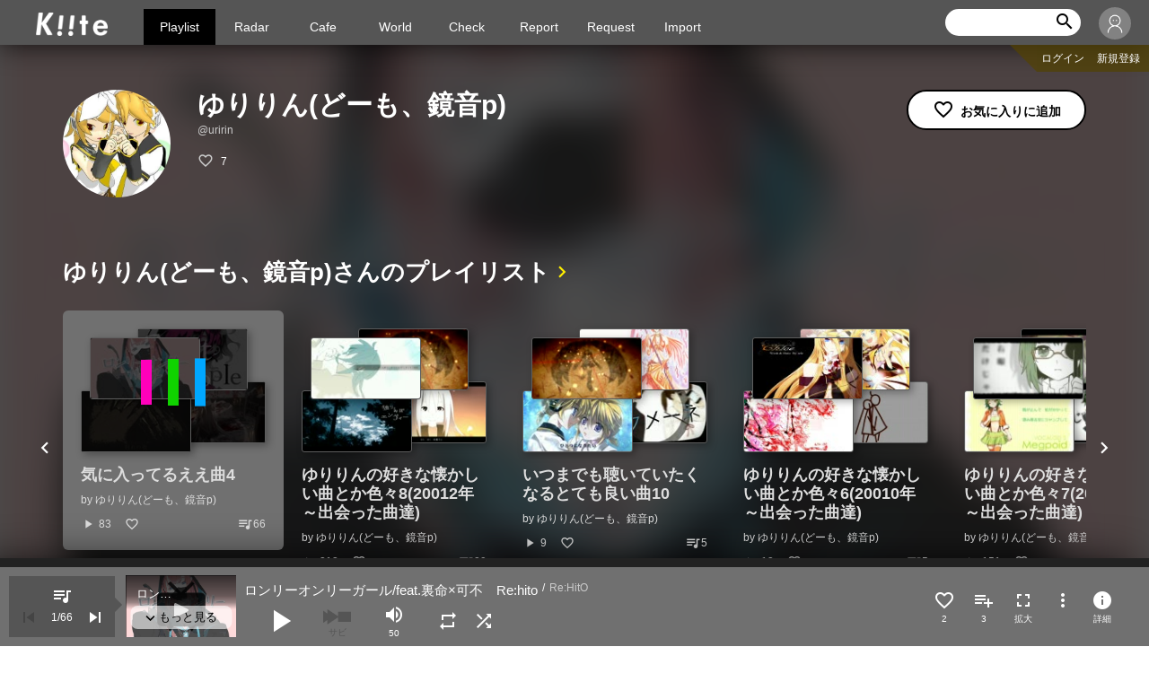

--- FILE ---
content_type: text/html; charset=UTF-8
request_url: https://kiite.jp/user/uririn
body_size: 43872
content:
<!DOCTYPE html>
<html lang="ja" xml:lang="ja">

<head>
<!-- Global site tag (gtag.js) - Google Analytics -->
<script async src="https://www.googletagmanager.com/gtag/js?id=UA-105303094-4"></script>
<script>
  window.dataLayer = window.dataLayer || [];
  function gtag(){dataLayer.push(arguments);}
  gtag('js', new Date());

  gtag('config', 'UA-105303094-4');
</script>

<!-- Google Analytics end -->


<meta charset="utf-8">

<meta name="description" content="ゆりりん(どーも、鏡音p)さんのユーザーページです">
<meta name="csrf-token" content="yxMdaYs6JFCBm3V5X8wR0wZ3WSYwqSl1MS9M8Bxx">
<meta name="format-detection" content="telephone=no">
<meta name="viewport" content="width=device-width, initial-scale=1">
<meta name="keywords" content="Kiite, ユーザー, user">

<meta property="og:title" content="ゆりりん(どーも、鏡音p)さんのページ - ユーザー | Kiite" />
<meta property="og:type" content="article" />
<meta property="og:url" content="https://kiite.jp/user/uririn" />
<meta property="og:image" content="https://kiite.jp/img/icon-kiite.png" />
<meta property="og:site_name" content="Kiite" />
<meta property="og:description" content="ゆりりん(どーも、鏡音p)さんのユーザーページです" />
<meta property="og:locale" content="ja_JP" />

<title>ゆりりん(どーも、鏡音p)さんのページ - ユーザー | Kiite</title>

    <!-- style and css --> 

<link type="text/css" rel="stylesheet" href="https://kiite.jp/css/vendor/normalize.css">
<link type="text/css" rel="stylesheet" href="https://kiite.jp/css/vendor/slick.css">
<link type="text/css" rel="stylesheet" href="https://kiite.jp/css/vendor/remodal.css">
<link type="text/css" rel="stylesheet" href="https://kiite.jp/css/vendor/remodal-default-theme.css">
<link type="text/css" rel="stylesheet" href="https://kiite.jp/css/build/style-icon.css">
<link type="text/css" rel="stylesheet" href="/css/build/common.css?id=3f6a5611f046cc073d0c">
<link type="text/css" rel="stylesheet" media="screen and (max-width: 768px)" href="/css/build/style_s.css?id=4e57af706581884d29f0">
<link type="text/css" rel="stylesheet" media="print, screen and (min-width: 769px)" href="/css/build/style_l.css?id=3352662ec2d64aa0faca">
<link rel="stylesheet" href="//ajax.googleapis.com/ajax/libs/jqueryui/1.10.4/themes/smoothness/jquery-ui.css" />
<link type="text/css" rel="stylesheet" href="https://kiite.jp/css/vendor/jquery.tagit.css">
<link type="text/css" rel="stylesheet" href="https://kiite.jp/css/build/hotkeys.css">


<!-- font and icons-->

<link href="https://fonts.googleapis.com/icon?family=Material+Icons" rel="stylesheet">
<link rel="apple-touch-icon" href="apple-touch-icon.png">
<link type="image/vnd.microsoft.icon" rel="shortcut icon" href="https://kiite.jp/favicon.ico?170317">

</head>
<body>
    <div id="whole">
        

        <div id="barba-wrapper">
            <!-- Header ]]]]]]]]]]]]]]]]]]]]]]]]]] -->
            
            <div class="barba-container">
            
<header>

<h1 class="main-logo"><a href="https://kiite.jp"><img src="/img/logo.png" alt=""></a></h1>




<nav>
    <div id="nav-pg-ctgr">
        <div class="mobile-menu">
            <p class="menu-trigger">
                <span></span>
                <span></span>
                <span></span>
            </p>
        </div>
        <ul class="closeMenu nav-main-menu">
            <li class="now"><a class="nav-deco" href="https://kiite.jp">Playlist</a></li>




        <li><a class="nav-deco" href="https://radar.kiite.jp">Radar</a></li>
        <li><a class="nav-deco auth-block" href="#">Cafe</a></li>
        <li><a class="nav-deco" href="https://world.kiite.jp">World</a></li>
        <li><a class="nav-deco" href="https://check.kiite.jp">Check</a></li>
        <li><a class="nav-deco" href="https://report.kiite.jp">Report</a></li>
        <li><a class="nav-deco auth-block" href="#">Request</a></li>
        <li><a class="nav-deco auth-block" href="#">Import</a></li>


        </ul>
    </div>
</nav>




<div class="nav-crntlist-whole">
    <div class="nav-crntlist">
        <div class="nav-crntlist-set">
        </div>
    </div>
</div>



<div class="nav-search">
    <div class="nav-search-wide">
        <form action="https://kiite.jp/search" id="search-box-wide">
            <input type="search" name="keyword" id="search-wide-keyword" value="">
            <input type="reset" class="material-icons search-reset" value="cancel" id="search-wide-reset" >
            <input type="submit" class="material-icons" value="search" id="search-wide-button">
            <a href="#" id="search-wide-submit" style="display: none"></a>
        </form>
    </div>
    <button class="nav-search-narrow" type="button"><i class="material-icons">search</i></button>
</div>




    <div class="nav-user-whole">
        <p class="your-icon" style="background-image: url(/img/icon-user.jpg)">ゲスト さん</p>
        <ul class="nav-user">
            <li>
                <a href="https://kiite.jp/my/login" class="no-barba">ログイン</a>
            </li>
            <li>
                <a href="https://kiite.jp/my/signup">新規登録</a>
            </li>
        </ul>
    </div>

    <ul class="nav-user-sub">
        <li>
            <a href="https://kiite.jp/my/login" class="no-barba">ログイン</a>
        </li>
        <li>
            <a href="https://kiite.jp/my/signup">新規登録</a>
        </li>
    </ul>
    

</header>


<div class="search-box" id="search-box-narrow">
    <form action="https://kiite.jp/search">
        <input type="search" name="keyword" placeholder="キーワードを入力" class="search-box-keyword" id="search-narrow-keyword" value="">
        <input type="reset" class="material-icons search-reset" value="cancel">
        <input type="submit" value="検索" class="search-box-submit">
        <a href="#" id="search-wide-submit" style="display: none"></a>
   </form>
</div>


<div class="alert-box" style="position: fixed;">
    <div id="system-message">
    
    
    
        </div>
</div>



                <div id="main">

                
    <section class="section-wrap">
        <div id="user-info" data-user-id="14249" data-nickname="ゆりりん(どーも、鏡音p)" data-user-account="uririn"></div>
        <div class="title-cont  user-header">
            <div class="title-cont-thum">
                <span class="user-icon" style="background-image:url(https://d7209z8dzwjpy.cloudfront.net/avatar/RfgKbKW9dh541OcuK6kzgK5sQGAnN4YFaBlVHPi3.jpeg);"></span>
            </div>
            <div class="title-cont-main">
                <h1 class="user-dtl-name">ゆりりん(どーも、鏡音p)</h1>
                <div class="user-id">@uririn</div>
                
                <div class="movie-thum-data">
                    <p class="favorite" id="page-fav-state">
                        <i class="material-icons"id="fav-page-thum"></i>
                        <a href="https://kiite.jp/user/uririn/faved-by"><span id="page-fav-count">
                                        7
                                        </span></a>
                    </p>
                    <p class="lastupdate"></p>
                </div>
            </div>
            <div class="title-cont-sub">
                <ul class="popup-dtl-fn">
                    <li class="favorite" id="fav-user-in-user-detail">
                        <i class="material-icons"></i>
                    </li>
                </ul>
            </div>
        </div>
    </section>
    
    <section class="section-wrap">
        <div class="sect-title bdr-none">
            <div class="sect-title-txt">
                <h2><a href="https://kiite.jp/user/uririn/playlist">ゆりりん(どーも、鏡音p)さんのプレイリスト</a></h2>
            </div>
        </div>

        <div class="movie-thum-wrap js-movie-carousel">
                            <div class="movie-thum media-info"
    data-type="playlist" data-unique-id="aAlbyQTbma" data-playlist-id="128153" data-playlist-title="気に入ってるええ曲4" data-playlist-link="https://kiite.jp/playlist/aAlbyQTbma" 
    data-user-id="14249" data-user-name="ゆりりん(どーも、鏡音p)" data-user-account="uririn" data-user-link="https://kiite.jp/user/uririn">

    
    <div class="movie-thum-img playlist-thum">
        <div class="movie-thum-play"></div>
        <a href="https://kiite.jp/playlist/aAlbyQTbma">
            <p style="background-image: url(https://nicovideo.cdn.nimg.jp/thumbnails/41911648/41911648.88710941)"></p><p style="background-image: url(https://nicovideo.cdn.nimg.jp/thumbnails/38626176/38626176.51032664)"></p><p style="background-image: url(https://nicovideo.cdn.nimg.jp/thumbnails/35752660/35752660.84964778)"></p><p style="background-image: url(https://nicovideo.cdn.nimg.jp/thumbnails/35824374/35824374.77386111)"></p>        </a>
    </div>
    <div class="movie-thum-cont">
        <h3 class="movie-thum-title"><a href="https://kiite.jp/playlist/aAlbyQTbma"> 気に入ってるええ曲4 </a></h3>
        <p class="movie-thum-artist">by <a href="https://kiite.jp/user/uririn">ゆりりん(どーも、鏡音p)</a></p>
        <div class="movie-thum-data">
            <p><i class="material-icons play-media-thum">play_arrow</i><span>83</span></p>
            <p class="favorite media-fav-state">
                <i class="material-icons fav-media-thum"></i><a href="https://kiite.jp/playlist/aAlbyQTbma/faved-by">
                    <span class="media-fav-count"></span></a>
            </p>
            <p><a href="https://kiite.jp/playlist/aAlbyQTbma"><i class="material-icons">queue_music</i><span>66</span></a></p>
        </div>
    </div>
</div>

            

                            <div class="movie-thum media-info"
    data-type="playlist" data-unique-id="1IH14twzLN" data-playlist-id="17522" data-playlist-title="ゆりりんの好きな懐かしい曲とか色々8(20012年～出会った曲達)" data-playlist-link="https://kiite.jp/playlist/1IH14twzLN" 
    data-user-id="14249" data-user-name="ゆりりん(どーも、鏡音p)" data-user-account="uririn" data-user-link="https://kiite.jp/user/uririn">

    
    <div class="movie-thum-img playlist-thum">
        <div class="movie-thum-play"></div>
        <a href="https://kiite.jp/playlist/1IH14twzLN">
            <p style="background-image: url(https://nicovideo.cdn.nimg.jp/thumbnails/19387253/19387253)"></p><p style="background-image: url(https://nicovideo.cdn.nimg.jp/thumbnails/19451988/19451988)"></p><p style="background-image: url(https://nicovideo.cdn.nimg.jp/thumbnails/19466301/19466301)"></p><p style="background-image: url(https://nicovideo.cdn.nimg.jp/thumbnails/19582438/19582438)"></p>        </a>
    </div>
    <div class="movie-thum-cont">
        <h3 class="movie-thum-title"><a href="https://kiite.jp/playlist/1IH14twzLN"> ゆりりんの好きな懐かしい曲とか色々8(20012年～出会った曲達) </a></h3>
        <p class="movie-thum-artist">by <a href="https://kiite.jp/user/uririn">ゆりりん(どーも、鏡音p)</a></p>
        <div class="movie-thum-data">
            <p><i class="material-icons play-media-thum">play_arrow</i><span>213</span></p>
            <p class="favorite media-fav-state">
                <i class="material-icons fav-media-thum"></i><a href="https://kiite.jp/playlist/1IH14twzLN/faved-by">
                    <span class="media-fav-count"></span></a>
            </p>
            <p><a href="https://kiite.jp/playlist/1IH14twzLN"><i class="material-icons">queue_music</i><span>89</span></a></p>
        </div>
    </div>
</div>

            

                            <div class="movie-thum media-info"
    data-type="playlist" data-unique-id="ondYUbSEbB" data-playlist-id="17521" data-playlist-title="いつまでも聴いていたくなるとても良い曲10" data-playlist-link="https://kiite.jp/playlist/ondYUbSEbB" 
    data-user-id="14249" data-user-name="ゆりりん(どーも、鏡音p)" data-user-account="uririn" data-user-link="https://kiite.jp/user/uririn">

    
    <div class="movie-thum-img playlist-thum">
        <div class="movie-thum-play"></div>
        <a href="https://kiite.jp/playlist/ondYUbSEbB">
            <p style="background-image: url(https://nicovideo.cdn.nimg.jp/thumbnails/19451988/19451988)"></p><p style="background-image: url(https://nicovideo.cdn.nimg.jp/thumbnails/12945943/12945943)"></p><p style="background-image: url(https://nicovideo.cdn.nimg.jp/thumbnails/20062302/20062302)"></p><p style="background-image: url(https://nicovideo.cdn.nimg.jp/thumbnails/20323972/20323972)"></p>        </a>
    </div>
    <div class="movie-thum-cont">
        <h3 class="movie-thum-title"><a href="https://kiite.jp/playlist/ondYUbSEbB"> いつまでも聴いていたくなるとても良い曲10 </a></h3>
        <p class="movie-thum-artist">by <a href="https://kiite.jp/user/uririn">ゆりりん(どーも、鏡音p)</a></p>
        <div class="movie-thum-data">
            <p><i class="material-icons play-media-thum">play_arrow</i><span>9</span></p>
            <p class="favorite media-fav-state">
                <i class="material-icons fav-media-thum"></i><a href="https://kiite.jp/playlist/ondYUbSEbB/faved-by">
                    <span class="media-fav-count"></span></a>
            </p>
            <p><a href="https://kiite.jp/playlist/ondYUbSEbB"><i class="material-icons">queue_music</i><span>5</span></a></p>
        </div>
    </div>
</div>

            

                            <div class="movie-thum media-info"
    data-type="playlist" data-unique-id="bMEiiORXpd" data-playlist-id="17222" data-playlist-title="ゆりりんの好きな懐かしい曲とか色々6(20010年～出会った曲達)" data-playlist-link="https://kiite.jp/playlist/bMEiiORXpd" 
    data-user-id="14249" data-user-name="ゆりりん(どーも、鏡音p)" data-user-account="uririn" data-user-link="https://kiite.jp/user/uririn">

    
    <div class="movie-thum-img playlist-thum">
        <div class="movie-thum-play"></div>
        <a href="https://kiite.jp/playlist/bMEiiORXpd">
            <p style="background-image: url(https://nicovideo.cdn.nimg.jp/thumbnails/11762237/11762237)"></p><p style="background-image: url(https://nicovideo.cdn.nimg.jp/thumbnails/11884641/11884641)"></p><p style="background-image: url(https://nicovideo.cdn.nimg.jp/thumbnails/12099561/12099561)"></p><p style="background-image: url(https://nicovideo.cdn.nimg.jp/thumbnails/12621725/12621725)"></p>        </a>
    </div>
    <div class="movie-thum-cont">
        <h3 class="movie-thum-title"><a href="https://kiite.jp/playlist/bMEiiORXpd"> ゆりりんの好きな懐かしい曲とか色々6(20010年～出会った曲達) </a></h3>
        <p class="movie-thum-artist">by <a href="https://kiite.jp/user/uririn">ゆりりん(どーも、鏡音p)</a></p>
        <div class="movie-thum-data">
            <p><i class="material-icons play-media-thum">play_arrow</i><span>13</span></p>
            <p class="favorite media-fav-state">
                <i class="material-icons fav-media-thum"></i><a href="https://kiite.jp/playlist/bMEiiORXpd/faved-by">
                    <span class="media-fav-count"></span></a>
            </p>
            <p><a href="https://kiite.jp/playlist/bMEiiORXpd"><i class="material-icons">queue_music</i><span>5</span></a></p>
        </div>
    </div>
</div>

            

                            <div class="movie-thum media-info"
    data-type="playlist" data-unique-id="Z841f4gev3" data-playlist-id="17132" data-playlist-title="ゆりりんの好きな懐かしい曲とか色々7(20011年～出会った曲達)" data-playlist-link="https://kiite.jp/playlist/Z841f4gev3" 
    data-user-id="14249" data-user-name="ゆりりん(どーも、鏡音p)" data-user-account="uririn" data-user-link="https://kiite.jp/user/uririn">

    
    <div class="movie-thum-img playlist-thum">
        <div class="movie-thum-play"></div>
        <a href="https://kiite.jp/playlist/Z841f4gev3">
            <p style="background-image: url(https://nicovideo.cdn.nimg.jp/thumbnails/15230821/15230821)"></p><p style="background-image: url(https://nicovideo.cdn.nimg.jp/thumbnails/15234093/15234093)"></p><p style="background-image: url(https://nicovideo.cdn.nimg.jp/thumbnails/15699979/15699979)"></p><p style="background-image: url(https://nicovideo.cdn.nimg.jp/thumbnails/16210194/16210194)"></p>        </a>
    </div>
    <div class="movie-thum-cont">
        <h3 class="movie-thum-title"><a href="https://kiite.jp/playlist/Z841f4gev3"> ゆりりんの好きな懐かしい曲とか色々7(20011年～出会った曲達) </a></h3>
        <p class="movie-thum-artist">by <a href="https://kiite.jp/user/uririn">ゆりりん(どーも、鏡音p)</a></p>
        <div class="movie-thum-data">
            <p><i class="material-icons play-media-thum">play_arrow</i><span>151</span></p>
            <p class="favorite media-fav-state">
                <i class="material-icons fav-media-thum"></i><a href="https://kiite.jp/playlist/Z841f4gev3/faved-by">
                    <span class="media-fav-count"></span></a>
            </p>
            <p><a href="https://kiite.jp/playlist/Z841f4gev3"><i class="material-icons">queue_music</i><span>100</span></a></p>
        </div>
    </div>
</div>

            

                            <div class="movie-thum media-info"
    data-type="playlist" data-unique-id="R1xVHzkN35" data-playlist-id="16828" data-playlist-title="気に入ってるええ曲3" data-playlist-link="https://kiite.jp/playlist/R1xVHzkN35" 
    data-user-id="14249" data-user-name="ゆりりん(どーも、鏡音p)" data-user-account="uririn" data-user-link="https://kiite.jp/user/uririn">

    
    <div class="movie-thum-img playlist-thum">
        <div class="movie-thum-play"></div>
        <a href="https://kiite.jp/playlist/R1xVHzkN35">
            <p style="background-image: url(https://nicovideo.cdn.nimg.jp/thumbnails/36707351/36707351.83730255)"></p><p style="background-image: url(https://nicovideo.cdn.nimg.jp/thumbnails/37287661/37287661.84477986)"></p><p style="background-image: url(https://nicovideo.cdn.nimg.jp/thumbnails/26212556/26212556)"></p><p style="background-image: url(https://nicovideo.cdn.nimg.jp/thumbnails/24190186/24190186)"></p>        </a>
    </div>
    <div class="movie-thum-cont">
        <h3 class="movie-thum-title"><a href="https://kiite.jp/playlist/R1xVHzkN35"> 気に入ってるええ曲3 </a></h3>
        <p class="movie-thum-artist">by <a href="https://kiite.jp/user/uririn">ゆりりん(どーも、鏡音p)</a></p>
        <div class="movie-thum-data">
            <p><i class="material-icons play-media-thum">play_arrow</i><span>173</span></p>
            <p class="favorite media-fav-state">
                <i class="material-icons fav-media-thum"></i><a href="https://kiite.jp/playlist/R1xVHzkN35/faved-by">
                    <span class="media-fav-count"></span></a>
            </p>
            <p><a href="https://kiite.jp/playlist/R1xVHzkN35"><i class="material-icons">queue_music</i><span>100</span></a></p>
        </div>
    </div>
</div>

            

                    </div>
    </section>





                    <div id="page-top" class="btn-totop"><a href="#whole"><i class="material-icons">arrow_upward</i></a></div>

                </div>
            
            
<footer id="footer">
    <ul class="footer-links">
        <li><a href="https://kiite.jp/about">About Kiite</a></li>
        <li><a href="https://kiite.jp/faq">FAQ</a></li>
        <li><a href="https://kiite.jp/tos">利用規約</a></li>
        <li><a class="link-feedback" href="https://www.crypton.co.jp/cfm/inquiry-kiite" target="_blank" rel="noopener noreferrer"><i class="material-icons">feedback</i><span>お問い合わせ</span></a></li>
    </ul>
    <p class="footer-copy">&copy; <a href="https://www.crypton.co.jp/" target="_blank" rel="noopener noreferrer">Crypton Future Media, INC. </a></p>
</footer>


            </div>
            
            <div id="hotkey_flash" style="display: 0; opacity: 0;">
    <div class="icon">
        <i id="hotkey_flash_icon" class="material-icons" style="color: rgb(255, 255, 255);"></i>
    </div>
</div>


<div id="hotkey">
    <div class="blind"></div>
        <div class="contents">
            <div class="close">
                <img src="/assets/cancel.svg">
            </div>

            <h2>Playlist ショートカットキー</h2>
            <table class="table_wrap">
                <tbody><tr><td>
                    <table class="hotkey_list">
                <tbody><tr>
                    <th>Space</th>
                    <td>:　動画の一時停止・再開</td>
                </tr>
                <tr>
                    <th>↓ or J</th>
                    <td>:　次の曲を再生</td>
                </tr>
                <tr>
                    <th>↑ or K</th>
                    <td>:　前の曲を再生</td>
                </tr>
                <tr>
                    <th>→ or L</th>
                    <td>:　5秒早送り</td>
                </tr>
                <tr>
                    <th>← or H</th>
                    <td>:　5秒巻き戻し</td>
                </tr>
                <tr>
                    <th>Shift + ↑</th>
                    <td>:　音量上げる</td>
                </tr>
                <tr>
                    <th>Shift + ↓</th>
                    <td>:　音量下げる</td>
                </tr>  
                <tr>
                    <th>Shift + → or ;</th>
                    <td>:　次のサビへジャンプ</td>
                </tr>  

                <tr><td colspan="2"></td></tr>

                <tr>
                    <th>Enter</th>
                    <td>:　再生中の曲をお気に入り登録</td>
                </tr>

                <tr>
                    <th>Shift + Enter</th>
                    <td>:　再生中の曲をお気に入り解除</td>
                </tr>

                <tr><td colspan="2"></td></tr>

                <tr>
                    <th>P</th>
                    <td>:　再生中の曲をカレントリストに追加</td>
                </tr>

                <tr>
                    <th>Shift + P</th>
                    <td>:　再生中の曲をカレントリストから外す</td>
                </tr>

                </tbody>
            </table>

        </td>
        <td>

        <table class="hotkey_list">
            <tr><td colspan="2"></td></tr>

            <tr>
              <th>/</th>
              <td>:　この画面を開く</td>
            </tr>
            <tr>
              <th>ESC</th>
              <td>:　閉じる / 戻る</td>
            </tr>
        </tbody></table>

        </td></tr>
    </tbody></table>

    <div class="memo">
      この画面はいつでも <span>/</span> で呼び出せます
    </div>

  </div>

</div>

            <!-- Player ]]]]]]]]]]]]]]]]]]]]]]]]]] -->
            <div id="player">

    <div class="pl-seekbar-wrap" id="player-progressbar">
        <div class="pl-seekbar" style="width: 0%;"></div>
        <div class="pl-progressbar" style="width: 0%;"></div>
    </div>

    <div class="pl-cont">
        <div class="pl-listlink">
            <a href="" id='player-list-link'><i class="material-icons">queue_music</i></a>

            <div class="pl-skip-box">
                <div class="pl-btn pl-btn-pre disabled"><i class="material-icons">skip_previous</i></div>
                <div class="pl-counter"><span id="pl-current-track"></span><span id="pl-list-size"></span></div>

                <div class="pl-btn pl-btn-next disabled"><i class="material-icons">skip_next</i></div>
            </div>
        </div>
        <div class="pl-thum"></div>

        <div class="pl-controls">
            <div class="pl-now-data" title="">
                <div class="pl-now-title"><div class="jp-title" aria-label="title">&nbsp;</div></div>
                <div class="pl-now-creator" style="display:none"><a href="#"><div class="jp-artist" aria-label="artist">&nbsp;</div></a></div>
            </div>

            <div class="pl-fn-cont">
                <div class="pl-btn pl-btn-play disabled"><i class="material-icons">play_arrow</i></div>
                <div class="pl-btn pl-btn-jump disabled">
                    <div></div>
                    <span class="btn-txt">サビ</span>
                </div>
                <div class="pl-btn-vol">
                    <div>
                        <i class="material-icons vol-off" id="pl-vol-open">volume_up</i>
                        <span class="btn-txt" id="pl-vol-value">&nbsp;</span>
                    </div>
                    <div class="pl-vol-bar">
                        <div class="pl-vol-knob" style="left: 50%; display: none;"></div>
                        <div class="pl-vol-seek" style="width: 50%;"></div>
                    </div>

                </div>
                <div class="pl-btn pl-btn-repeat" id="player-setting-repeat">
                    <i class="material-icons">repeat</i>
                </div>
                <div class="pl-btn pl-btn-shuffle" id="player-setting-shuffle">
                    <i class="material-icons">shuffle</i>
                </div>

            </div>
        </div>

        <div class="pl-ext">
            <div class="pl-ext-fav favorite"><i class="material-icons" id="pl-fav-click"></i><a href="#" id="pl-song-faved-by"><span  class="btn-txt" id="pl-fav-count"></span></a></div>
            <div class="pl-ext-crnt crntlist"><i class="material-icons" id="pl-current-click"></i><a href="#" id="pl-song-listed-by"><span class="btn-txt" id="pl-list-count"></span></a></div>
            <div id="player_button_fullscreen">
            	<div class="pl-ext-overlay pl-enlarge" id="player-song-detail">
                    <i class="material-icons">fullscreen</i><span class="btn-txt">拡大</span>
                </div>
            </div>
            <div class="pl-ext-fn" id="player-popup">
                <i class="material-icons" id="pl-popup-icon">more_vert</i>
                <div class="pl-ext-fnpop" style="display: none;" id="player-popup-menu">

                    <ul class="pl-ext-menu">
                        <li id="pl-link-add" class="pl-ext-menu-add"><i class="material-icons">queue_music</i> プレイリストに追加</li>
                        <li id="pl-link-share" class="pl-ext-menu-share"><i class="material-icons">share</i> シェアする</li>
                        <li id="pl-link-origin"><i class="material-icons">open_in_new</i> 配信元ページへ</li>
                        <li id="pl-link-songle"><i class="material-icons">edit</i> Songleページへ</li>
                    </ul>
                    <a href="#" hidden id="origin-url" target="_blank" rel="noopener noreferrer"></a>
                    <a href="#" hidden id="songle-url" target="_blank" rel="noopener noreferrer"></a>

                    <div class="pl-ext-add add-playlist media-popup-add" style="display: none;" id="player-select-playlist"
                        data-title="" data-link="" data-song-id="" data-type="" data-artist="">
                        <p>追加先のプレイリスト</p>
                        <div class="select-list-wrap">
                            <select name="pl-select-list" id="player-playlist-options" class="select-list">
                                <option value="">プレイリストを選択</option>
                            </select>
                        </div>
                        <div class="btn-set-cont">
                            <div class="btn-negative" id="player-close-selectbox">キャンセル</div>
                            <div class="btn-normal" id="pl-add-submit">追加</div>
                        </div>
                    </div>

                    <div class="pl-ext-share media-popup-share" style="display: none;" id="player-select-share">
                        <ul class="share-btns">
                            <li class="twitter open-share-window">
                                <div class="share-icon"><a href="" target="_blank" rel="noopener noreferrer" id="pl-share-twitter"><span class="icon-twitter"></span></a></div>
                                <div class="share-where">Twitter</div>
                            </li>
                            <li class="facebook open-share-window">
                                <div class="share-icon"><a href="" target="_blank" rel="noopener noreferrer" id="pl-share-facebook"><span class="icon-facebook"></span></a></div>
                                <div class="share-where">facebook</div>
                            </li>
                            <li class="copylink" id="copy-pl-url">
                                <div class="share-icon"><i class="material-icons">link</i></div>
                                <div class="share-where">URLコピー</div>
                            </li>
                        </ul>
                        <textarea id="pl-share-url" class="share-urlbox" rows="2" style="resize:none;"></textarea>
                    </div>

                </div>
            </div>
            <div class="pl-ext-overlay pl-enlarge" id="player-song-detail">
                <i class="material-icons">info</i><span class="btn-txt">詳細</span>
            </div>
        </div>
    </div>
    <div class="pl-alert-box" style="display:none;" id="autoplay-alert">
       <div class="flexall">
            <span class="material-icons">error_outline</span>
            <div>
                <p><a href="/faq_tab#browser-setting" target="_brank">連続自動再生にはブラウザの設定が必要です。設定方法はこちら<i class="material-icons">keyboard_arrow_right</i></a></p>
                <p id="delete-autoplay-notification" class="txt-sub">この通知を表示しない<i class="material-icons">close</i></p>
            </div>
        </div>
    </div>
</div>

<div class="pl-thum-btn">
   <div class="pl-btn pl-btn-play"><i class="material-icons" id="pl-thum-layer" style="display:none;">play_arrow</i></div>
</div>

<div class="pl-enlarge-bg" style=""></div>

<script type="text/javascript">

function checkWindowWidth() {
  const size = window.innerWidth;
  // モバイル等の場合は拡大ボタンを非表示
  if (size <= 768) {
    document.getElementById('player_button_fullscreen').hidden = true;
  } else {
    document.getElementById('player_button_fullscreen').hidden = false;
  }
}

window.onload = checkWindowWidth;
window.onresize = checkWindowWidth;

</script>

            
            <!-- Modal ]]]]]]]]]]]]]]]]]]]]]]]]]] -->
            <div class="remodal movie-on modal-movie-detail" data-remodal-id="popup-dtl">
    <button data-remodal-action="close" class="remodal-close"></button>

    <div class="popup-dtl-cont">
        <div class="popup-dtl-main" id="song-info" data-song-id="">
            <div class="popup-dtl-title">
                <h2 id="movie-detail-title">-</h2>
                <div class="popup-dtl-by"><a href="#" id="movie-detail-by">-</a></div>
            </div>
            <div class="popup-dtl-movie" id="movie-detail-embedded">
                <div class="embet"></div>
            </div>

        </div>
        <div class="popup-dtl-sub">
            <ul class="popup-dtl-fn">
                <li class="favorite" id="fav-song-in-song-detail"><i class="material-icons"></i></li>
                <li class="crntlist" id="dtl-current-add"><i class="material-icons"></i>カレントリストに追加</li>
                <li class="pl-ext-menu-add" id="dtl-link-add"><i class="material-icons">queue_music</i> プレイリストに追加</li>
                <li class="pl-ext-menu-share" id="dtl-link-share"><i class="material-icons">share</i> シェアする</li>
            </ul>
            <div class="pl-ext-add add-playlist pl-ext-fnpop under" style="display: none;" id="dtl-select-playlist"
                data-title="" data-link="" data-song-id="" data-type="" data-artist="">
                <div>
                    <p>追加先のプレイリスト</p>
                    <div class="select-list-wrap">
                        <select name="dtl-select-list" id="dtl-playlist-options" class="select-list">
                            <option value="">プレイリストを選択</option>
                        </select>
                    </div>
                    <div class="btn-set-cont">
                        <div class="btn-negative" id="dtl-close-selectbox">キャンセル</div>
                        <div class="btn-normal" id="dtl-add-submit">追加</div>
                    </div>
                </div>
            </div>
            <div class="popup-share pl-ext-share" style="display: none;" id="dtl-select-share">
                <ul class="share-btns">
                    <li class="twitter open-share-window">
                        <div class="share-icon"><a href="" target="_blank" rel="noopener noreferrer" id="dtl-share-twitter"><span class="icon-twitter"></span></a></div>
                        <div class="share-where">Twitter</div>
                    </li>
                    <li class="facebook open-share-window">
                        <div class="share-icon"><a href="" target="_blank" rel="noopener noreferrer" id="dtl-share-facebook"><span class="icon-facebook"></span></a></div>
                        <div class="share-where">facebook</div>
                    </li>
                    <li class="copylink" id="copy-dtl-url">
                        <div class="share-icon"><i class="material-icons">link</i></div>
                        <div class="share-where">URLコピー</div>
                    </li>
                </ul>
                <textarea id="dtl-share-url" rows="3"></textarea>
            </div>
            <div class="popup-dtl-data">
                <p class="favorite" id="detail-fav-state"><i class="material-icons"></i><a href="#" id="detail-faved-link"><span id="detail-fav-count">--</span></a></p>
                <p><i class="material-icons">play_arrow</i><span id="detail-play-count">--</span></p>
            </div>
            <div class="popup-dtl-date" id="movie-detail-date">
                <p></p>
            </div>

            <div>
                <ul class="taglist" id="movie-detail-tags">
                </ul>
                <div style="padding-top: 18px; text-align:right" id="movie-detail-id">動画ID</div>
                <div style="padding-top: 4px; text-align:right"><a href="https://www.nicovideo.jp" target="_blank" id="movie-detail-origin" rel="noopener noreferrer" style="text-decoration: underline;">ニコニコ動画で観る</a><br /></div>
                <div style="padding-top: 4px; text-align:right"><a href="https://songle.jp" target="_blank" id="movie-detail-songle" rel="noopener noreferrer" style="text-decoration: underline;">Songleでみる・修正する</a></div>

            </div>
        </div>
    </div>
</div>




<div class="movie-detail">
    <div class="popup-dtl-close"><i class="material-icons">close</i></div>

    <div class="popup-dtl-cont">
        <div class="popup-dtl-main" id="nowplaying-song-info" data-song-id="">
            <div class="popup-dtl-title">
                <h2 id="nowplaying-movie-detail-title">-</h2>
                <div class="popup-dtl-by"><a href="#" id="nowplaying-movie-detail-by">-</a></div>
            </div>
            <div class="popup-dtl-movie" id="nowplaying-movie-detail-embedded">
                <div id="jp_video_container" class="jp-video jp-video-270p" role="application" aria-label="media player">
                    <div class="embet jp-jplayer" id="jp_video">
                        <div id="movie"></div>
                    </div>
                </div>
            </div>

        </div>
        <div class="popup-dtl-sub">
            <ul class="popup-dtl-fn">
                <li class="favorite" id="nowplaying-fav-song-in-song-detail"><i class="material-icons"></i></li>
                <li class="crntlist" id="nowplaying-dtl-current-add"><i class="material-icons"></i>カレントリストに追加</li>
                <li class="pl-ext-menu-add" id="nowplaying-dtl-link-add"><i class="material-icons">queue_music</i> プレイリストに追加</li>
                <li class="pl-ext-menu-share" id="nowplaying-dtl-link-share"><i class="material-icons">share</i> シェアする</li>
            </ul>
            <div class="pl-ext-add add-playlist pl-ext-fnpop under" style="display: none;" id="nowplaying-dtl-select-playlist"
                data-title="" data-link="" data-song-id="" data-type="" data-artist="">
                <div>
                    <p>追加先のプレイリスト</p>
                    <div class="select-list-wrap">
                        <select name="nowplaying-dtl-select-list" id="nowplaying-dtl-playlist-options" class="select-list">
                            <option value="">プレイリストを選択</option>
                        </select>
                    </div>
                    <div class="btn-set-cont">
                        <div class="btn-negative" id="nowplaying-dtl-close-selectbox">キャンセル</div>
                        <div class="btn-normal" id="nowplaying-dtl-add-submit">追加</div>
                    </div>
                </div>
            </div>
            <div class="popup-share pl-ext-share" style="display: none;" id="nowplaying-dtl-select-share">
                <ul class="share-btns">
                    <li class="twitter open-share-window">
                        <div class="share-icon"><a href="" target="_blank" rel="noopener noreferrer" id="nowplaying-dtl-share-twitter"><span class="icon-twitter"></span></a></div>
                        <div class="share-where">Twitter</div>
                    </li>
                    <li class="facebook open-share-window">
                        <div class="share-icon"><a href="" target="_blank" rel="noopener noreferrer" id="nowplaying-dtl-share-facebook"><span class="icon-facebook"></span></a></div>
                        <div class="share-where">facebook</div>
                    </li>
                    <li class="copylink" id="nowplaying-copy-dtl-url">
                        <div class="share-icon"><i class="material-icons">link</i></div>
                        <div class="share-where">URLコピー</div>
                    </li>
                </ul>
                <textarea id="nowplaying-dtl-share-url" rows="3"></textarea>
            </div>
            <div class="popup-dtl-data">
                <p class="favorite" id="nowplaying-detail-fav-state"><i class="material-icons"></i><a href="#" id="nowplaying-detail-faved-link"><span id="nowplaying-detail-fav-count">--</span></a></p>
                <p><i class="material-icons">play_arrow</i><span id="nowplaying-detail-play-count">--</span></p>
            </div>
            <div class="popup-dtl-date" id="nowplaying-movie-detail-date">
                <p></p>
            </div>

            <div>
                <ul class="taglist" id="nowplaying-movie-detail-tags">
                </ul>
                <div style="padding-top: 18px; text-align:right" id="nowplaying-movie-detail-id">動画ID</div>
                <div style="padding-top: 4px; text-align:right"><a href="https://www.nicovideo.jp" target="_blank" id="nowplaying-movie-detail-origin" rel="noopener noreferrer" style="text-decoration: underline;">ニコニコ動画で観る</a><br /></div>
                <div style="padding-top: 4px; text-align:right"><a href="https://songle.jp" target="_blank" id="nowplaying-movie-detail-songle" rel="noopener noreferrer" style="text-decoration: underline;">Songleでみる・修正する</a></div>

            </div>
        </div>
    </div>
</div>








<div class="remodal" data-remodal-id="delete-playlist" id="delete-playlist-modal"
    data-remodal-options="hashTracking: false" data-title="" data-link=""
    data-playlist-id="" data-type="" data-user-id="">

    <button data-remodal-action="close" class="remodal-close"></button>
    <p class="popup-title">プレイリスト<br>「<span id="delete-playlist-title">&nbsp;</span>」<br>を削除</p>

    <div class="btn-set-cont">
        <button id="pl-delete-submit" class="btn-normal" >削除する</button>
    </div>
</div>






<div class="remodal login" data-remodal-id="login-alert" data-remodal-options="{'hashTracking': false}">
    <button data-remodal-action="close" class="remodal-close"></button>
    <p class="popup-title">この機能をご利用いただくにはログインが必要です</p>
    <br>
        <form action="https://kiite.jp/login" class="form-login" method="post" id="login-popup" novalidate>
        <input type="hidden" name="_token" value="yxMdaYs6JFCBm3V5X8wR0wZ3WSYwqSl1MS9M8Bxx">
        <dl>
            <dt>メールアドレス</dt>
            <dd><input type="email" id="email" name="email_popup" value=""></dd>
            <dt>パスワード</dt>
            <dd><input type="password" id="password" name="password_popup"></dd>
        </dl>
        <p><a href="https://kiite.jp/password/email" class="no-barba">パスワードを忘れた&raquo;</a></p>
        <div>
            <div class="btn-set-cont">
                <button type="submit" class="btn-big single">ログイン</button>
            </div>
            <label>
                <input type="checkbox" name="auto_login" class="checkbox01-input" checked>
                <span class="login-checkbox">次回から自動的にログイン</span>
            </label>
        </div>
    </form>
    <div class="txt-c border-upper">
        <p class="not-member br-t">Kiiteに登録して<br>自分好みの音楽を発掘しよう！</p>
        <a href="https://kiite.jp/my/signup" class="btn-normal col-user no-barba">新規会員登録</a>
    </div>
</div>





        </div>
    </div>

    <!--scripts, jquery and plugins-->
<script type="text/javascript" src="//ajax.googleapis.com/ajax/libs/jquery/2.2.4/jquery.min.js"></script>
<script type="text/javascript" src="//ajax.googleapis.com/ajax/libs/jqueryui/1.10.4/jquery-ui.min.js"></script>
<script type="text/javascript" src="//cdnjs.cloudflare.com/ajax/libs/barba.js/1.0.0/barba.min.js"></script>

<script type="text/javascript" src="//cdnjs.cloudflare.com/ajax/libs/jplayer/2.9.2/jplayer/jquery.jplayer.min.js"></script>
<script type="text/javascript" src="//cdnjs.cloudflare.com/ajax/libs/jplayer/2.9.2/add-on/jplayer.playlist.min.js"></script>

<script type="text/javascript" src="//cdn.jsdelivr.net/npm/js-cookie@2/src/js.cookie.min.js"></script>
<script type="text/javascript" src="//cdnjs.cloudflare.com/ajax/libs/lz-string/1.4.4/lz-string.min.js"></script>
<script type="text/javascript" src="//cdnjs.cloudflare.com/ajax/libs/jqueryui-touch-punch/0.2.3/jquery.ui.touch-punch.min.js"></script>


<script type="text/javascript" src="https://kiite.jp/js/vendor/slick.min.js"></script>
<script type="text/javascript" src="https://kiite.jp/js/vendor/tag-it.min.js"></script>
<script type="text/javascript" src="https://kiite.jp/js/vendor/remodal.min.js"></script>
<script type="text/javascript" src="https://kiite.jp/js/vendor/css_browser_selector.js"></script>
<script type="text/javascript" src="https://kiite.jp/js/vendor/hotkeys.min.js"></script>


<script type="text/javascript" src="/js/build/app.js?id=40b0c41965a6eb7bb0eb"></script>

<script type="text/javascript" src="https://kiite.jp/js/vendor/lazysizes.min.js"></script>
<script type="text/javascript" src="https://kiite.jp/js/vendor/ls.unveilhooks.min.js"></script>

</body>


</html>


--- FILE ---
content_type: text/css
request_url: https://kiite.jp/css/build/style-icon.css
body_size: 792
content:
@font-face{font-family:icomoon;src:url(../../fonts/icomoon.eot?orrxe6);src:url(../../fonts/icomoon.eot?orrxe6#iefix) format('embedded-opentype'),url(../../fonts/icomoon.ttf?orrxe6) format('truetype'),url(../../fonts/icomoon.woff?orrxe6) format('woff'),url(../../fonts/icomoon.svg?orrxe6#icomoon) format('svg');font-weight:400;font-style:normal}[class*=" icon-"],[class^=icon-]{font-family:icomoon!important;speak:none;font-style:normal;font-weight:400;font-variant:normal;text-transform:none;line-height:1;-webkit-font-smoothing:antialiased;-moz-osx-font-smoothing:grayscale}.icon-piapro:before{content:"\e900"}.icon-line:before{content:"\e901"}.icon-google:before{content:"\ea8b"}.icon-facebook:before{content:"\ea90"}.icon-twitter:before{content:"\ea96"}.icon-yahoo:before{content:"\eabb"}


--- FILE ---
content_type: text/css
request_url: https://kiite.jp/css/build/common.css?id=3f6a5611f046cc073d0c
body_size: 54968
content:
@charset "utf-8";body,html{width:100%;margin:0;padding:0;min-height:100%}body{font-family:"游ゴシック体",YuGothic,"游ゴシック","Yu Gothic","メイリオ",sans-serif;font-weight:500;color:#fff;text-align:left;-webkit-text-size-adjust:100%;-webkit-font-smoothing:antialiased;overflow-x:hidden;overflow-y:scroll}.clearfix:after{content:" ";display:block;clear:both}a{text-decoration:none;color:#fff}a:hover{text-decoration:underline}article,aside,footer,header,nav,section{display:block}body,div,h1,h2,h3,h4,h5,p{margin:0;padding:0;font-weight:400}*,::after,::before{box-sizing:border-box}ol,ul{margin:0;padding:0;list-style:none;counter-reset:number}span{display:inline-block}.br-t-ss{margin-top:7px}.br-t-s{margin-top:18px}.br-t{margin-top:30px}.br-t-l{margin-top:45px}.br-t-ll{margin-top:60px!important}.br-t-xl{margin-top:90px!important}.txt-b{font-weight:700}.txt-c{text-align:center}.txt-sub{font-size:10px}.txt-obli{font-style:italic}.material-icons{vertical-align:middle}.flexall{display:-webkit-flex;display:flex}#whole{padding-top:50px}#whole:before{content:'';background:url('') no-repeat center;background-position:center;background-size:cover;position:fixed;left:0;top:0;width:100%;height:100%;overflow:hidden;filter:blur(20px);z-index:-2}#whole:after{content:'';position:fixed;width:100%;height:100%;overflow:hidden;opacity:.7;background:#000;left:0;top:0;z-index:-1}.stretched-link::after{position:absolute;top:0;right:0;bottom:0;left:0;z-index:1;pointer-events:auto;content:"";background-color:rgba(0,0,0,0)}header{position:fixed;top:0;left:0;z-index:50;display:-webkit-flex;display:flex;justify-content:flex-start;align-items:center;width:100%;box-shadow:0 0 30px rgba(0,0,0,.8);background:#555}.your-icon{background-size:cover;font-size:0;display:block;border-radius:50%;cursor:pointer;background-repeat:no-repeat;position:relative}.user-icon{background-position:center;background-size:cover;border-radius:50%;position:relative;overflow:hidden}.nav-user-whole{padding-left:10px}.nav-search button{background:0 0;border:none}.nav-search-wide input[type=reset]{display:none}.nav-user{position:absolute;background:#aaa;display:none}.nav-user a{display:block}.your-icon.notification:after{content:'';display:block;width:12px;height:12px;border-radius:6px;position:absolute;right:0;top:0;background:#f3a}.notification-count{color:#fff;background:#f3a;font-size:12px;margin-left:8px;min-width:20px;min-height:20px;line-height:20px;text-align:center;border-radius:10px}.openUserMenu{display:block}.closeUserMenu{display:none}.search-box{background:rgba(0,0,0,.6);padding:12px;text-align:right;font-size:14px;display:none}.search-box form{display:flex}.search-box-keyword{border:none;padding:5px;width:80%}.search-box-submit{border:none;background:#000;color:#fff}.search-mini{border:2px solid #000;border-radius:40px;background:#fff;padding:5px 10px}.search-mini:before{content:'\e8b6';font-family:'Material Icons';color:#000;font-size:20px;vertical-align:middle;margin-right:10px}.search-mini input{border:none;outline:0;width:calc(100% - 40px)}.hero-header p{font-weight:700}.hero-header p a{display:inline-block;padding:3px 20px;border:1px solid #fff;font-weight:400}.hero-header p a:hover{text-decoration:none;background:rgba(82,66,1,.7)}#footer{padding:20px 70px 150px;color:#333}.footer-links li{display:inline-block;font-size:14px}.footer-links a{color:#999;font-size:12px}.footer-links li:after{content:"|";display:inline-block;color:#999;margin:0 8px 0 13px}.footer-links li:last-child:after{content:none;margin:0}.footer-copy{margin-left:auto;font-size:12px;color:#999}.section-add{background-color:rgba(0,0,0,.3)}.section-add .sect-title{border-top:none}.sect-title{display:-webkit-flex;display:flex;margin-bottom:30px;padding-top:40px;border-top:1px solid #666;position:relative;align-items:flex-end}.sect-title.bdr-none{border-top:0;padding-top:20px}.sect-title-txt{margin-right:auto;font-size:26px}.sect-title h2{font-size:26px;font-weight:700;line-height:26px}.sect-title-txt a{padding-right:0;transition:all .3s}.sect-title-txt a:hover{padding-right:5px;text-decoration:none;color:#ffef00}.sect-title-txt h2>a:after{color:#ffef00;font-family:'Material Icons';content:'\e409';font-weight:400;vertical-align:bottom;padding-left:0;transition:all .1s;text-decoration:none}.sect-title-txt h2 .txt-sub{font-weight:400;vertical-align:bottom;padding-left:5px}.sect-title-txt a:hover:after{padding-left:5px}.sect-title .num{font-weight:400;display:inline-block;padding-left:8px;font-size:.7em;vertical-align:middle;letter-spacing:0}.sect-title-txt .txt-sub{margin-top:10px}.sect-menu a{color:#fff}.sect-btn{color:#fff;background:#000;padding:6px 10px;border:0;cursor:pointer;font-size:14px;transition:all .3s;border-radius:0}.sect-btn:hover{box-shadow:3px 3px 0 rgba(0,0,0,.3);color:#ffef00}.sect-btn i{vertical-align:sub}.sect-btn.col-playlist{background-color:#00a7ff;color:#000}.sect-btn.col-playlist:hover{background-color:#000;color:#fff}.btn-moreread{text-align:center;height:45px;width:100%;max-width:300px;background:#000;color:#fff;cursor:pointer;transition:all .3s;margin:20px auto 3px;display:block;border-radius:40px;border:2px solid #999}.btn-moreread:hover{color:#ffef00;text-decoration:none;background:#555;border-color:#fff}.btn-moreread-now{text-align:center;padding:10px 0}.btn-moreread-now img{width:25px;height:25px}.btn-normal{color:#000;background:#fff;padding:10px 20px;border:0;cursor:pointer;border-radius:40px;transition:all .3s;display:block;max-width:350px;text-align:center;border:none}.btn-normal.negative{background:#aaa;color:fff}.btn-normal.disabled{background:#555;color:#333;pointer-events:none}.btn-normal:hover{box-shadow:1px 1px 3px rgba(0,0,0,.3);text-decoration:none;background:#ffef00}.btn-normal i{font-size:inherit;padding-right:5px}a.btn-normal,a.btn-normal:hover{text-decoration:none!important}.playlist-select .btn-normal{margin:auto}.txt-c .btn-normal{margin-left:auto;margin-right:auto}.btn-negative{padding:18px 0;cursor:pointer;display:block;max-width:350px;text-align:center}.btn-big{border:none;background:#ffef00;color:#000;font-size:16px;padding:12px 20px;display:inline-block;font-weight:700;box-shadow:3px 3px 0 rgba(0,0,0,.3);border-radius:0;transition:all .3s;border:3px solid transparent}.btn-big:hover{box-shadow:0 0 0 #fff;border:3px solid #000}.btn-big.single{text-align:center;margin:20px auto;width:200px;display:block}.btn-big.btn-not{background:#666;color:#fff}.page-title{font-weight:700;margin-bottom:40px;letter-spacing:.3em}.page-title.search{letter-spacing:0}.btn-single{background:#fff;border:2px solid #000;border-radius:35px;width:48px;height:48px;line-height:48px;color:#000;text-align:center;white-space:nowrap;cursor:pointer}.btn-single-long{background:#fff;border:2px solid #000;border-radius:35px;line-height:45px;color:#000;text-align:center;padding:0 20px;min-width:200px;position:relative;white-space:nowrap;font-weight:700;cursor:pointer}.btn-single-long>i{margin-right:10px}.btn-single-long a{color:inherit}.btn-single-long .selectmenu{top:55px;left:50%;margin-left:-75px;padding:12px 12px 15px}.btn-single+.btn-single-long,.btn-single-long+.btn-single{margin-left:10px}.tabset{display:-webkit-flex;display:flex;font-size:14px}.tabset li{border-top:2px solid #fff;border-bottom:2px solid #fff;border-right:2px solid #fff;padding:12px 20px}.tabset li:first-child{border-radius:30px 0 0 30px;border-right:1px solid #fff}.tabset li:last-child{border-radius:0 30px 30px 0}.tabset .selected{background:#fff;color:#333}.tabset .selected a{color:#333}.tabset+.btn-single{margin-left:15px}.tabset.mini{margin-top:20px}.tabset.mini li{padding:0;border-width:1px}.tabset.mini li a{display:block;padding:8px 20px;white-space:nowrap}.tabset.mini span{display:inline-block;margin-left:10px;font-size:10px;vertical-align:middle}.popup-share{position:absolute;z-index:10;background:#fff;padding:10px;box-shadow:3px 3px 8px rgba(0,0,0,.3);border-radius:6px;right:0}ul.share-btns{display:-webkit-flex;display:flex}.share-btns li{text-align:center;padding:10px}.share-btns .share-icon{width:44px;height:44px;border-radius:50%;color:#fff;font-size:24px;line-height:44px;margin:0 auto;cursor:pointer}.share-btns .share-icon:hover{opacity:.9}.share-btns .share-where{color:#000;font-size:10px;margin-top:5px;white-space:nowrap}.share-btns .twitter .share-icon{background-color:#55acee}.share-btns .facebook .share-icon{background-color:#3b5998}.share-btns .copylink .share-icon{background-color:#666}.share-urlbox{margin:10px auto;display:block;font-size:12px;width:180px;border-radius:3px;border:1px solid #ccc}.pl-ext .popup-share{right:0;bottom:60px}.share-btns .icon-facebook,.share-btns .icon-twitter{vertical-align:middle}.btn-single{position:relative}.selectmenu{position:absolute;right:0;background:#fff;border-radius:4px;color:#000;width:150px;text-align:left;padding:15px 20px;font-size:12px;line-height:18px;z-index:15}.selectmenu li{padding-left:20px;margin-top:5px}.selectmenu .selected{padding-left:0}.selectmenu .selected:before{font-family:'Material Icons';content:'\e5ca';width:20px;display:inline-block;font-weight:18px;position:relative;right:1px;top:3px}.item-empty{line-height:1.6}.item-empty a{color:#ffef00}.comment-link{line-height:1.6}.comment-link a{color:#ffef00}.comment-refer-number{font-style:bold;font-size:small;color:#999;text-decoration:underline;cursor:pointer}.comment-refer-number-disabled{font-style:bold;font-size:small;color:#999}.comment-txt-show{font-size:small;color:#999;cursor:pointer}.favorite i{font-family:"Material Icons";cursor:pointer}.favorite i:before{content:'\e87e'}.movie-thum-data .favorite i:hover,.pl-ext .favorite i:hover,.pl-ext-menu li.favorite:hover i,.popup-dtl-data .favorite i:hover,.popup-dtl-fn li.favorite:hover i,.user-thum-data .favorite i:hover{color:#f3a}.favorite.faved i:before{content:'\e87d';color:#f3a}.favorite i:hover{color:#f3a!important}.favorite span:hover{text-decoration:underline}.data-fav .favorite:before{font-family:"Material Icons";content:'\e87d';font-size:28px;color:#ccc;line-height:32px;margin-right:5px}.popup-dtl-fn .favorite:after{content:' お気に入りに追加'}.popup-dtl-fn .favorite.faved:after{content:' お気に入り解除'}.favorite.faved.favanim i{animation:favnime 3s 1 ease-out}@keyframes favnime{0%{transform:scale(.8,.8)}5%{transform:scale(2.5,2.5)}10%{transform:scale(1,1)}15%{transform:scale(1.5,1.5)}20%{transform:scale(1,1)}100%{transform:scale(1,1)}}.crntlist i{font-family:"Material Icons";cursor:pointer}.pl-ext-crnt.added i,pl-ext-crnt:hover i{color:#10d300!important}.crntlist i:hover{color:#ffef00!important}.crntlist i:active,.crntlist.added i{color:#10d300!important}.crntlist i:before{content:'\e03b'}.crntlist.added i:before{content:'\e065'}.title-label span{font-size:10px;margin-bottom:15px;padding:2px 7px;color:#fff}.title-label.col-playlist span{background-color:#00a7ff}.title-label.col-movie span{background-color:#f3a}.title-label.col-creator span{background-color:#10d300}.title-label.col-user span{background-color:#ffef00}.top-data-cont .favorite{font-size:13px;margin-bottom:-3px}.top-data-cont .faved .favorite:before{color:#ffef00}.data-fav.faved:before{color:#ffef00}.data-fav{display:-webkit-flex;display:flex;cursor:pointer}.top-data-cont{display:-webkit-flex;display:flex}.top-data-cont li{white-space:nowrap}.data-fav+.data-num{display:inline-block}.top-data-cont b{font-size:16px}.data-fav i{font-style:normal}.data-fav span{margin-bottom:0;font-size:10px;display:block;color:#666;margin-top:2px}.data-fav b{vertical-align:middle}.data-btn{border:1px solid #ccc;padding:0 10px;transition:all .3s;margin-right:10px}.data-btn:hover{border-color:#000;background:#ffef00;color:#000;box-shadow:3px 3px 0 #ccc}.data-btn.faved{border-color:#ffef00;color:#ffef00}.data-btn.faved:hover{color:#000;border-color:#000}.data-btn.faved:hover .favorite:before{color:#fff}.data-txtin{padding-right:20px;padding-left:10px;border-right:1px solid #ccc}.data-txtin span{font-size:10px;display:block;color:#666;margin-bottom:5px}.top-data-cont .data-txtin:last-child{border-right:0}.icon-add-list{font-family:"Material Icons";vertical-align:sub}.icon-add-list:before{content:'\e03c'}.data-btn.icon-add-list{line-height:32px}.btn-set-cont{display:-webkit-flex;display:flex;margin:10px auto;flex-wrap:wrap;justify-content:center}.btn-set-cont .btn-normal{margin:10px}.btn-del-all{font-size:10px;text-align:center;margin-top:30px}.btn-del-all i{font-size:12px}.btn-del-all:hover{text-decoration:underline}.btn-totop{text-align:center;color:#fff;position:fixed;right:20px;bottom:-110px;z-index:10}.btn-totop a{display:block;width:48px;height:48px;box-sizing:border-box;border-radius:24px;padding-top:12px;background-color:rgba(0,0,0,.7);transition:all .2s}.btn-totop:hover a{padding-top:8px;background-color:rgba(0,0,0,.9)}.form-cont dt{font-weight:700;margin-top:40px;font-size:16px}.form-cont dt .txt-sub{font-weight:400;margin-left:20px;display:inline-block;color:#ccc}.form-cont dd{margin-top:8px;margin-left:0}.form-cont input{padding:10px;width:100%;border-radius:3px;border:0}.form-cont input:disabled{background:#999;color:#333}.form-cont textarea{padding:10px;width:100%;border-radius:3px;border-bottom:0}.edit dt:first-child{margin-top:0}dd.input-link{margin-top:15px;margin-bottom:25px;position:relative}dd.input-link:before{content:'';position:absolute;top:0;left:0;display:block;width:10px;height:1px;background:#fff}dd.input-link:after{content:'';position:absolute;bottom:0;left:0;display:block;width:10px;height:1px;background:#fff}dd.input-link div{padding-left:25px;border-left:1px solid #fff;font-size:14px}dd.input-link input{font-size:12px;padding:3px 10px}dd.input-link div:last-child{padding-top:10px}.onoffswitch{position:relative;width:60px;-webkit-user-select:none;-moz-user-select:none;-ms-user-select:none}.onoffswitch-checkbox{display:none}.onoffswitch-label{display:block;overflow:hidden;cursor:pointer;height:30px;padding:0;line-height:30px;border:2px solid #e3e3e3;border-radius:30px;background-color:#fff;transition:background-color .3s ease-in}.onoffswitch-label:before{content:"";display:block;width:30px;margin:0;background:#fff;position:absolute;top:0;bottom:0;right:28px;border:2px solid #e3e3e3;border-radius:30px;transition:all .3s ease-in 0s}.onoffswitch-checkbox:checked+.onoffswitch-label{background-color:#49e845}.onoffswitch-checkbox:checked+.onoffswitch-label,.onoffswitch-checkbox:checked+.onoffswitch-label:before{border-color:#49e845}.onoffswitch-checkbox:checked+.onoffswitch-label:before{right:0}.form-select-wrap{margin-top:10px;position:relative;max-width:300px}.form-select-wrap:before{content:'\e5c5';display:block;position:absolute;right:5px;top:2px;font-family:"Material Icons";font-size:26px;pointer-events:none;color:#333}.form-select-wrap select{-webkit-appearance:none;-moz-appearance:none;appearance:none;background:#fff;padding:7px 10px;width:100%}.form-cont .flexall{align-items:center}.form-cont .flexall div:last-child{margin-left:auto}.form-alert{padding:3px;display:inline-block;color:#fff;margin-left:20px;background:#b23030;font-size:14px;font-weight:400;max-width:calc(100vw - 20px)}.alert-box{position:fixed;z-index:10001;top:0;width:100%}.fadeout{animation:alertFade 2s ease 5s 1 forwards;width:100%;-webkit-animation:alertFade 2s ease 5s 1 forwards}@keyframes alertFade{0%{opacity:1}100%{opacity:0;pointer-events:none}}.alert{padding:8px 15px;min-height:50px;width:100%;display:-webkit-flex;display:flex;font-size:14px}.alert p:before{font-family:"Material Icons";font-size:30px;color:#fff;vertical-align:middle;padding-right:10px}.alert p a{text-decoration:underline}.alert-error{background:#f3a}.alert-error p:before{content:'\e000'}.alert-check{background:#10d300}.alert-check p:before{content:'\e86c'}.alert-info{background:#00a7ff}.alert-info p:before{content:'\e88e'}.alert-info{background:#00a7ff}.alert-info p:before{content:'\e88e'}.alert-warning{background:#ffef00;color:#000}.alert-warning p:before{content:'\e002';color:#000}.alert-close{font-size:24px;width:30px;height:30px;line-height:30px;text-align:center;margin-left:auto;cursor:pointer}.alert-close:hover{color:#000}.pageloading{position:fixed;overflow:hidden}.pageloading header:before{width:100vw;height:100vh;display:block;position:absolute;left:0;top:0;z-index:999;background:rgba(45,45,45,.8);content:'';overflow:hidden}.pageloading header:after{content:url(../../img/loading-icon.svg);display:block;position:absolute;left:50%;top:calc(100vh/2);margin:-90px 0 0 -90px;z-index:1000;padding:30px;background:#000;border-radius:50%}.txt-explain{max-width:600px;margin:60px auto}.creator-thum-wrap,.movie-thum-wrap{display:-webkit-flex;display:flex;flex-wrap:wrap;justify-content:space-between}.creator-thum,.movie-thum{width:246px;box-sizing:border-box;padding:20px;outline:0;position:relative;border-radius:6px}.creator-thum:hover,.movie-thum:hover,.user-thum:not(.is-empty):hover{background:rgba(0,0,0,.3);cursor:pointer}.nowloading,.nowplaying{background:#707070!important}.new-item:after{position:absolute;left:5px;top:0;display:block;font-family:"Material Icons";font-size:38px;content:'\e05e';color:#f3a;z-index:8;text-shadow:2px 2px 0 rgba(0,0,0,.5)}.title-cont-thum .new-item:after{left:-10px;top:-15px}.playlist .new-item:after{font-size:30px;left:-10px;top:-10px}.playlist>li:hover{background:rgba(0,0,0,.3)}.movie-thum-play+div{background-size:cover;background-position:center;display:block;height:138px;box-shadow:3px 3px 8px rgba(0,0,0,.3)}.movie-thum.addnew{text-align:center;color:#555;background:rgba(0,0,0,.5)}.movie-thum.addnew i{display:block;font-size:8em;color:#ffef00;padding-top:20px;padding-bottom:40px}.movie-thum.addnew a:hover{text-decoration:none}.movie-thum.your-crntlist{border:2px solid #10d300}.btn-crntlist-set{position:absolute;left:0;top:0;color:#000;background:#10d300;z-index:5;border-radius:4px 4px 0 0;padding:8px 12px;width:100%;display:flex;align-items:center}.btn-crntlist-set span{font-weight:700}.btn-crntlist-set a{font-size:14px;background:#000;border-radius:15px;margin-left:auto;padding:6px 12px}.btn-crntlist-set a:hover{text-decoration:none;background:#333}.movie-thum-img{position:relative}.playlist-thum a{display:block;width:206px;height:138px;position:relative}.playlist-thum p{width:123px;height:69px;background-size:cover;background-position:center;position:absolute;border-radius:3px;border:1px solid #5d5d5d;background-color:#000;box-shadow:3px 3px 8px rgba(0,0,0,.3)}.playlist-thum p:nth-child(1){left:10px;top:10px;z-index:4}.playlist-thum p:nth-child(2){right:20px;top:0;z-index:3}.playlist-thum p:nth-child(3){left:0;bottom:0;z-index:2}.playlist-thum p:nth-child(4){right:0;bottom:10px;z-index:1}.playlist-thum p:nth-child(5){width:80px;height:80px;top:50%;left:50%;margin-left:-40px;margin-top:-40px;border-radius:50%;z-index:5}.movie-thum-img.playlist-thum:hover p:before{content:'';display:block;width:100%;height:100%;background:rgba(0,0,0,.7)}.movie-thum-img.playlist-thum:hover .icon-creator:before{border-radius:50%}.movie-thum-cont{padding-top:15px;position:relative;color:#ddd}.movie-thum-cont a{color:#ddd}.movie-thum-play{display:none;font-size:86px;text-align:center;color:#fff;position:absolute;left:0;top:0;width:100%;height:138px;line-height:138px;z-index:6;cursor:pointer}.movie-thum-play:before{font-family:"Material Icons"}.nowloading .movie-thum-img p:before,.nowplaying .movie-thum-img p:before{content:'';display:block;width:100%;height:100%;background:rgba(0,0,0,.7)}.nowloading .movie-thum-play,.nowplaying .movie-thum-play{display:block}.nowplaying .movie-thum-play:before{content:'\e050'}.nowloading .movie-thum-play:before{content:url(../../img/loading-icon.svg)}.col-movie .nowloading .movie-thum-play,.col-movie .nowplaying .movie-thum-play{background-color:rgba(0,0,0,.6)}.creator-thum-img:hover .movie-thum-play,.movie-thum-img:hover .movie-thum-play{display:block}.nowplaying .movie-thum-play{display:block}.creator-thum-img p{background-size:cover;background-position:center;position:absolute;border-radius:3px;border:1px solid #666;background-color:#000;box-shadow:3px 3px 8px rgba(0,0,0,.3)}.creator-thum-img p:before{content:'';display:block;width:100%;height:100%;background:rgba(0,0,0,.7)}.creator-thum-img p:nth-child(1){left:10px;top:10px;z-index:4}.creator-thum-img p:nth-child(2){right:20px;top:0;z-index:3}.creator-thum-img p:nth-child(3){left:0;bottom:0;z-index:2}.creator-thum-img p:nth-child(4){right:0;bottom:10px;z-index:1}.creator-thum-img p:nth-child(5){background-size:cover;background-position:center;position:absolute;border:1px solid #666;width:80px;height:80px;top:50%;left:50%;margin-left:-40px;margin-top:-40px;border-radius:50%;z-index:5}.creator-thum-img p:nth-child(5):before{content:none;display:block;width:100%;height:100%}.creator-thum-img:hover p:nth-child(5):before{background:rgba(0,0,0,.7);content:"";border-radius:50%}.nowloading .creator-thum-img p:nth-child(5):before,.nowplaying .creator-thum-img p:nth-child(5):before{background:rgba(0,0,0,.7);content:"";border-radius:50%}.creator-thum-wrap.creator-arrange{display:-webkit-flex;display:flex;flex-wrap:wrap}.movie-thum-data .crntlist a:hover span{text-decoration:underline}.movie-thum-cont .material-icons{font-size:16px;padding-right:4px;display:inline-block}.movie-thum-cont span{display:inline-block;font-size:12px}.movie-thum-title{font-weight:700;line-height:1.2em;word-break:break-all}.movie-thum-artist{margin-top:10px;line-height:1.2em;font-size:12px}.movie-thum-txt{margin-top:10px;font-size:12px;line-height:1.2}.slick-list,.slick-track{height:inherit;z-index:1}.playlist-img{position:relative;box-shadow:3px 3px 8px rgba(0,0,0,.3);z-index:2}.nowplaying .playlist-img:before,.playlist-img:hover:before{font-size:28px;position:absolute;top:0;left:0;background:rgba(0,0,0,.6);display:block;width:100%;height:100%;color:#fff;font-family:"Material Icons";font-size:40px;padding-left:38px;padding-top:10px}.playlist-img:hover:before{content:'\e037'}.nowplaying .playlist-img:before{content:'\e050'}.playlist-img:hover{cursor:pointer}.nowloading .playlist-img:before{background-image:url(../../img/loading-icon.svg);content:'';display:block;width:100%;height:100%;background-size:contain;background-repeat:no-repeat;background-position:center;background-color:rgba(0,0,0,.6)}.playlist-creator:hover,.playlist-title:hover{cursor:pointer}.playlist-creator:hover{text-decoration:underline}.playlist-creator{position:relative;z-index:2}.movie-thum-ctrl{position:absolute;right:0;bottom:3px}.col-playlist .movie-thum-ctrl{bottom:inherit;top:38px}.movie-thum-ctrl .open+div{position:absolute;width:200px;right:0;bottom:30px;z-index:1}.movie-thum-ctrl li:before{font-family:"Material Icons";vertical-align:middle}.movie-thum-ctrl .function-toggle-unit li{height:50px;border-bottom:1px solid #000;font-size:38px}.playlist-menu li:before{font-family:"Material Icons";vertical-align:sub}.movie-thum-play:before,.playlist-menu-play:before{content:'\e037'}.movie-thum-playlist:before{content:'\e03b'}.hit{background:rgba(191,191,0,.55);color:#fff!important}.search-options{padding:6px 20px 20px;margin-top:20px;background:rgba(0,0,0,.3);font-size:16px;border-radius:4px}.search-options input,.search-options select{background:#fff;border:0;padding:4px 10px}.search-opt-label{display:inline-block;width:6em;color:#ccc}.search-opt-txt{position:relative;margin-top:14px}.search-opt-txt input{width:15em;border-radius:20px}.search-opt-term{margin-top:14px}.search-opt-radio{margin-top:14px}.search-opt-radio label{display:inline-block;margin-right:20px}.movie-thum-data-add{font-size:12px}.movie-thum-data-add .post-date{margin-top:10px}.movie-thum-data-add .post-date span{padding-left:6px}.movie-thum-data-add .taglist{margin-top:4px}.movie-thum-data-add .taglist a{margin-right:0}.movie-thum-data-add .url{margin-top:10px;word-break:break-all}.movie-thum.addnew.disabled:after{content:"";display:block;position:absolute;left:0;top:0;width:100%;height:100%;background:rgba(0,0,0,.7);z-index:5;cursor:default;border-radius:6px}.movie-locked .movie-thum label:after{content:"";display:block;position:absolute;left:0;top:0;width:100%;height:100%;background:rgba(0,0,0,.2);z-index:7;border:2px solid transparent;border-radius:6px}.movie-locked .movie-thum label:hover:after{border-color:#10d300}.movie-locked .movie-thum input{opacity:0}.movie-locked .movie-thum label span{display:block;content:"";position:absolute;left:3px;top:3px;background:#333;border-radius:6px;width:38px;height:38px;z-index:9;border:2px solid #10d300}.movie-locked .set-crnt{display:none;position:absolute;width:100%;z-index:8;top:0;left:0;align-items:center}.movie-locked .set-crnt input{opacity:1;background:#000;color:#fff;border-radius:15px;padding:6px 12px;border:0;margin-left:auto;cursor:pointer}.movie-locked .set-crnt span{margin-left:38px;font-weight:700;color:#000}.movie-locked .movie-thum input:checked+label span{background:#000}.movie-locked .movie-thum input:checked+label span:before{color:#10d300;font-family:"Material Icons";content:'\e5ca';position:absolute;left:-3px;top:-5px;font-size:38px;z-index:9}.movie-locked .movie-thum input:checked+label:after{border-color:#10d300}.movie-locked input:checked+label+.set-crnt{display:flex;background:#10d300;color:#fff;border:0;padding:8px 12px;border-radius:4px 4px 0 0}.playlist-menu-fav i:before{content:'\e87d'}.playlist-menu-move i:before{content:'\e240'}.playlist-menu-fn{position:relative}.playlist-menu-overlay{cursor:pointer}.playlist-menu-edit{margin-left:auto;margin-right:10px;white-space:nowrap;display:-webkit-flex;display:flex}.playlist-menu-edit>li{text-align:center;width:40px;position:relative;list-style-type:none}.playlist-menu-edit>li i{color:#ccc;cursor:pointer;font-family:"Material Icons";font-size:26px;position:relative;z-index:2}.col-playlist-menu-cmnt:hover i{color:#ffef00!important}.playlist-menu-del:hover i,.playlist-menu-fn:hover>i,.playlist-menu-overlay:hover i{color:#ffef00!important}.playlist-menu-edit .btn-txt{font-size:10px;display:block;margin-top:3px;word-break:break-all;word-wrap:break-word;position:relative;z-index:2}.playlist-menu-edit a:hover .btn-txt{text-decoration:underline}.playlist-menu-addlist a:hover{text-decoration:none}.playlist-menu-addlist a:before{font-family:"Material Icons";vertical-align:sub;content:'\e03b';color:#ccc;font-size:26px}.movie-arrange{justify-content:space-around}.movie-arrange .movie-thum{margin:0 5px 20px}.movie-thum.is-empty{height:0;padding-top:0;padding-bottom:0;margin-top:0;margin-bottom:0}.user-thum{text-align:center;width:180px;padding:20px;margin-bottom:20px;border-radius:6px}.user-thum-img div{width:90px;height:90px;border-radius:50%;background-size:cover;margin:0 auto;background-repeat:no-repeat}.user-thum-cont{margin-top:12px}.user-thum-name{font-size:14px;word-break:break-all}.user-thum-data{display:-webkit-flex;display:flex;margin-top:10px;justify-content:space-around}.user-thum-data .material-icons{font-size:16px;color:#ddd;padding-right:5px;display:inline}.user-thum-data span{display:inline-block;font-size:12px}.rank-num{background:rgba(0,0,0,.8);position:absolute;left:-5px;top:-5px;color:#fff;font-weight:700;width:30px;height:30px;text-align:center;line-height:30px;font-size:16px}.slick-next{right:-40px}.slick-prev{left:-40px}.creator-thum-wrap button,.movie-thum-wrap button{width:40px;min-width:0;height:100%;position:absolute;text-indent:-9999px;z-index:2;background:0 0}.slick-next:after,.slick-prev:after{content:"";position:absolute;top:45%;left:0;display:block;width:inherit;height:inherit;line-height:inherit;text-align:center;font-family:"Material Icons";font-size:26px;text-indent:0}.slick-slider button{cursor:pointer;text-decoration:none;box-sizing:border-box;border:0;outline:0;overflow:hidden;-webkit-appearance:none;border-radius:none}.slick-next:before,.slick-prev:before{content:"";position:absolute;top:0;display:block;width:inherit;height:inherit;transition:all .2s;opacity:0}.slick-next:before{left:-40px;border-radius:0 6px 6px 0;border:1px solid #fff;border-left:none}.slick-prev:before{left:40px;border-radius:6px 0 0 6px;border:1px solid #fff;border-right:none}.slick-next:hover:before,.slick-prev:hover:before{opacity:1;left:0}.slick-next:after{content:'\e315';color:#fff}.slick-prev:after{content:'\e314';color:#fff}.creator-thum-name{font-weight:700;margin-top:8px}.creator-thum-pplr{font-size:12px;text-overflow:ellipsis;white-space:nowrap;overflow:hidden;margin-top:8px}.creator-thum-pplr span{color:#fff;background:#999;font-size:10px;display:inline-block;padding:0 8px;margin-right:8px}.creator-arrange{justify-content:space-around}.creator-arrange .creator-thum{margin:0 5px 20px}.creator-thum.is-empty{height:0;padding-top:0;padding-bottom:0;margin-top:0;margin-bottom:0}.page-header{padding:20px 0}.title-cont-main .movie-thum-data{color:#ccc;font-size:12px}.title-cont-main .movie-thum-data i{font-size:18px;vertical-align:middle;margin-right:5px;position:relative;top:-2px}.title-cont .movie-thum-data p{margin-right:25px;white-space:nowrap}.playlist-dtl-title{font-weight:700;font-size:26px;word-break:break-all}.playlist-dtl-title input{width:100%;font-size:2rem}.playlist-dtl-curator{margin-top:20px;color:#999;word-break:break-all}.playlist-dtl-curator a{color:inherit;font-size:14px}.playlist-dtl-curator i{padding-right:3px;font-size:16px}.playlist-dtl-txt{font-size:14px;line-height:1.6;margin-top:20px;word-break:break-all}.playlist-dtl-txt textarea{width:100%;overflow-y:scroll;margin-bottom:30px}.playlist-dtl-txt.txt-long{display:-webkit-box;overflow:hidden;-webkit-line-clamp:5;-webkit-box-orient:vertical}.btn-txt-long-more{text-align:right;font-size:12px;margin-top:8px;cursor:pointer}.btn-txt-long-more span{padding:4px 12px;border:1px solid #999;color:#fff}.btn-txt-long-more:hover span{border-color:#fff;background:rbga(255,255,255,.9)}.playlist-explain{display:-webkit-flex;display:flex;background:rgba(0,0,0,.3);border-radius:4px;padding:40px 50px;align-items:center}.playlist-explain i{font-size:70px}.playlist-explain p{margin-left:30px}.playlist{border-top:1px solid #666;margin-top:50px}.playlist-title:hover{text-decoration:none}.btn-follow-mini:hover{background:#ffef00;position:-3px -3px;box-shadow:3px 3px 0 rgba(0,0,0,.3);border-color:#000}.btn-follow-mini.followed{background:#ffef00;position:-3px -3px;box-shadow:3px 3px 0 rgba(0,0,0,.3)}.btn-follow-mini:before{font-family:"Material Icons";padding-right:4px;font-size:14px;vertical-align:sub;content:'\e7FD'}.lastupdate{font-size:10px;color:#ccc}.title-cont-sub .lastupdate{text-align:right}.clm-main .title-cont-main{width:100%}.playlist-cmnt{margin-top:10px;font-size:14px}.playlist-cmnt input{width:100%;padding:4px 8px;box-sizing:border-box;border:none;border-radius:6px;line-height:1.4em;margin-right:10px}.playlist-cmnt-input{width:100%;padding:4px 8px;box-sizing:border-box;border:none;border-radius:6px;line-height:1.4em;margin-right:10px;resize:none;overflow:auto}.playlist-maininfo{flex-grow:1}.playlist-cmnt-btn{margin-top:10px}.playlist-cmnt-btn .btn-s:nth-child(2){background:#666;border:none;color:#fff;margin-left:10px}.btn-s{padding:6px 10px;font-size:12px;display:inline-block}.playlist-cmnt-txt{padding:4px 8px;line-height:1.4em;background:#333;color:#fff;border-radius:6px;word-break:break-all;word-wrap:break-word}.fixed-bottom{position:fixed;bottom:100px;width:320px;margin-left:-160px;left:50%;background:rgba(0,0,0,.8);border-radius:6px;z-index:2}.main-movie-player{background:#000;color:#fff}.movie-dtl-title{font-weight:700;font-size:26px;margin-bottom:30px}.linklist{line-height:1.6em;font-size:12px}.movie-dtl-txt{font-size:14px;line-height:1.6;margin:10px auto 0 0}.movie-dtl-creator{display:-webkit-flex;display:flex;align-items:center;margin-top:40px}.movie-dtl-creator .user-name{display:inline-block;padding-right:20px;padding-left:10px;font-size:16px;font-weight:700}.movie-dtl-txt h1{font-weight:700;margin:15px 0}.movie-dtl-txt h2{font-weight:700;margin:15px 0}.movie-dtl-txt h3{font-weight:700;margin:15px 0}.movie-dtl-txt h4{font-weight:700;margin:15px 0}.movie-dtl-txt h5{font-weight:700;margin:15px 0}.movie-dtl-txt h6{font-weight:700;margin:15px 0}.movie-dtl-txt .quo{background:#eee;font-style:italic;position:relative;padding:15px 40px 15px;margin:10px 0}.movie-dtl-txt .quo:before{font-family:"Material Icons";vertical-align:middle;content:"\e244";color:#fff;position:absolute;left:-10px;top:-20px;font-size:50px}.movie-dtl-txt ul{list-style-type:disc;margin:10px 0 10px 20px}.movie-dtl-txt ol{list-style-type:decimal;margin:10px 0 10px 20px}.taglist{margin-top:20px}.taglist li{display:inline-block;white-space:nowrap;margin-top:10px}.taglist a{display:block;height:24px;line-height:24px;padding:0 12px;font-size:12px;background:#999;color:#fff;border-radius:20px;margin-right:10px}.taglist a:hover{background:#666;color:#fff}.taglist a:hover{text-decoration:none}.taglist .selected a{background:#f3a}.taglist-fn a,.taglist-fn p{font-weight:700;margin-left:10px;font-size:12px;transition:all .3s;cursor:pointer}.taglist-fn i{vertical-align:middle}.taglist-fn a:hover,.taglist-fn p:hover{color:#f3a;background:0 0}.taglist-fn a{background:0 0;margin-left:0;padding:0}.taglist-fn a:after,.taglist-fn a:before{display:none}.cmnt-list li{margin-bottom:25px;display:-webkit-flex;display:flex}.cmnt-list .user-icon{display:block;width:47px;height:47px;margin-right:20px}.cmnt-list .user-name{font-weight:700;font-size:12px}.cmnt-list .date{font-size:12px;color:#666;padding-left:20px}.cmnt-main{flex-grow:1}.cmnt-txt{line-height:1.6;padding-top:5px;font-size:14px}.cmnt-txt a{text-decoration:underline}.cmnt-txt .deleted p{font-style:italic;color:#666}.cmnt-input{border:0;font-size:14px;border-bottom:1px solid #fff;width:100%;padding:8px;height:7em;margin-top:10px;transition:all .3s;color:#fff;resize:vertical;background:rgba(255,255,255,.1)}.cmnt-input:focus{border-bottom:3px solid #fff;background:rgba(0,0,0,.1);outline:0;height:7em}.cmnt-btn{display:none;padding-top:10px;height:0;transition:all .6s}.cmnt-input:focus+.cmnt-btn{display:block;text-align:right;height:30px;opacity:1}.cmnt-btn span{color:#666;padding-right:20px}.cmnt-votes li{display:inline-block;color:#999;margin:3px 0 0}.cmnt-votes .num{font-size:12px;padding-right:5px;font-weight:700}.cmnt-votes i:before{font-size:18px;font-family:"Material Icons";padding-right:10px;vertical-align:middle}.cmnt-votes li .up:before{content:'\e8DC'}.cmnt-votes li .down:before{content:'\e8DB'}.cmnt-votes li .delete:before{content:'\e872'}.cmnt-votes li .visible:before{content:'\e8f4'}.cmnt-votes li .unvisible:before{content:'\e8f5'}.cmnt-votes li .reply:before{content:'\e15e'}.cmnt-votes li.on,.cmnt-votes li:hover{color:#10d300;cursor:pointer}.tab-menu-cont{margin-bottom:20px;border-bottom:4px solid #fff}.tab-menu-cont ul{display:-webkit-flex;display:flex;align-items:center}.tab-menu{border:1px solid #666;border-bottom:none;font-weight:700;height:35px;line-height:35px;padding:0 15px;display:-webkit-flex;display:flex;align-items:center;margin-right:10px;position:relative;cursor:pointer;border-radius:6px 6px 0 0;overflow:hidden;transition:all .3s}.tab-menu.on{background:#fff;border-color:#fff;color:#000;border-bottom:none}.tab-menu:hover{background:#555}.tab-menu.on:hover{background:#fff}.tab-menu-long{font-size:10px;line-height:inherit;top:3px}.playlist-s>li{border-bottom:1px solid #ccc;margin-bottom:5px;padding-bottom:5px;list-style-type:none;display:-webkit-flex;display:flex}.playlist-s-img{width:120px;min-width:120px;height:67px;background-position:center;background-size:cover}.playlist-s-cont{margin-left:10px;position:relative;flex-grow:1}.playlist-s-title{font-weight:700;font-size:14px;word-break:break-all}.playlist-s-creator{font-size:12px;margin-top:5px}.playlist-s .movie-thum-data{margin-top:8px}.playlist-s .movie-thum-data span{font-size:12px;display:inline-block;padding-right:5px}.playlist-s .movie-thum-data .material-icons{font-size:14px;padding-right:2px;color:#666}.user-header .user-name{font-weight:700;white-space:nowrap}.user-header .user-txt{margin-top:10px;margin-bottom:20px;line-height:1.4;word-break:break-all}.user-header .title-cont-thum{margin-right:30px}.user-header .data-num .material-icons{font-size:12px}.user-header-cont{width:100%}.user-header-cont input{width:100%;overflow-y:scroll}.user-header-cont textarea{width:100%;overflow-y:scroll;font-size:14px}.login-menu a:hover{text-decoration:none}.user-icon{position:relative;overflow:hidden;background-repeat:no-repeat}.user-icon-change{color:#fff;background:rgba(0,0,0,.7);position:absolute;bottom:0;width:100%;text-align:center;cursor:pointer;padding:8px 0 10px;font-size:12px}.user-id{color:#ccc}.labellist{line-height:1.4;font-size:14px;margin:25px 0 0}.labellist dt{font-weight:700;word-break:break-all}.labellist dd{margin-left:0;margin-bottom:15px}.labellist dd:before{font-family:"Material Icons";padding-right:10px;vertical-align:middle;content:'\e157'}.labellist dd a{word-break:break-all;text-decoration:underline}.user-header-sub{display:flex}.user-header-sub .user-icon{width:60px;height:60px;margin-right:20px}.user-header-sub-info p{padding-top:10px}.act-usericon .user-icon{width:30px;height:30px;display:inline-block;vertical-align:middle;margin-right:10px}.act-contents{margin-left:5px}.act-contents .material-icons{color:#999}.material-icons.yours{color:#ffef00}.list-activity li{position:relative;border-bottom:1px solid #666}.list-activity li:first-child{padding-top:0}.list-activity a{font-weight:700;text-decoration:underline}.act-self:before{content:'';display:block;position:absolute;left:0;top:0;border-top:15px solid #ffef00;border-left:0;border-right:15px solid transparent}.material-icons.col-playlist{color:#00a7ff}.material-icons.col-movie{color:#f3a}.act-comment{background:#555;padding:10px;margin-top:10px}.act-new a{display:block;margin-top:10px}.act-date{font-size:10px;margin-left:auto;align-items:flex-end;padding-left:20px;white-space:nowrap}.new-notes:before{content:'';display:block;position:absolute;left:0;top:0;border-top:15px solid #f3a;border-left:0;border-right:15px solid transparent}#player{position:fixed;bottom:0;left:0;width:100%;z-index:10}.pl-cont{background:#707070;display:padding: 5px 0;color:#fff;box-shadow:-20px 0 50px #000;align-items:center}.pl-listlink{background:#555}.pl-listlink a{color:#fff;text-align:center}.pl-listlink a:hover{color:#ffef00}.pl-skip-box{white-space:nowrap;display:-webkit-flex;display:flex;align-items:center}.pl-counter{white-space:nowrap;padding:0!important;font-size:12px;width:4.2em}.pl-thum{flex-basis:123px;width:123px;height:69px;margin:8px 0;position:relative}.pl-thum:before{content:'';background:0 0;display:block;position:absolute;left:0;top:0;width:123px;height:69px}.pl-controls{flex-grow:1;padding-top:5px}.pl-now-data{display:-webkit-flex;display:flex;padding:0 10px;white-space:nowrap}.pl-now-data div{white-space:nowrap}.pl-now-title a{color:#fff}.pl-now-creator:before{content:"/";padding:0 5px}.pl-now-creator{font-size:12px}.pl-now-creator a{color:#ccc;vertical-align:middle}.pl-fn-cont{display:-webkit-flex;display:flex;font-size:12px;margin-top:10px;align-items:center}.pl-fn-cont>div{text-align:center;padding:0 8px;cursor:pointer}.pl-btn{cursor:pointer}.pl-btn:last-child{border-right:0}.pl-btn:hover{color:#ffef00}.pl-btn-play{width:80px;margin-left:10px}.pl-btn-play .material-icons{font-size:42px}.pl-btn-fav.faved .material-icons{color:#ffef00}.pl-btn-fav.faved:hover .material-icons{color:#666}.pl-btn-jump div{width:31px;height:17px;margin-top:5px;background-image:url(../img/go_chorus.png);background-size:contain;background-repeat:no-repeat}.pl-btn-jump.disabled div{background-image:url(../../img/go_chorus_disabled.png)}.pl-btn-jump .btn-txt{font-size:10px;color:#ff6700;display:block;padding-top:3px}.pl-btn-repeat.active,.pl-btn-shuffle.active{color:#10d300}.pl-btn-jump.disabled .btn-txt{color:#555}.pl-seekbar-wrap{width:100%;height:10px;background:#222;position:relative}.pl-seekbar{background:#ffef00;height:10px;position:relative;z-index:2;cursor:pointer}.pl-sabi{position:absolute;top:0;height:10px;background:#ff6700;z-index:3;opacity:.9}.pl-progressbar{position:absolute;top:0;left:0;height:10px;background:#444;z-index:1}.pl-ext-crnt,.pl-ext-fav,.pl-ext-fn,.pl-ext-overlay{padding:15px 10px}.pl-ext-share{display:none}.pl-ext-add{display:none;width:200px;padding-top:10px}.pl-ext .btn-txt{display:block;font-size:10px;padding-top:3px}.pl-ext-fn{position:relative}.pl-ext-fn i{cursor:pointer}.pl-ext-fn>i:hover,.pl-ext-overlay:hover{color:#ffef00;text-decoration:none}.pl-ext-fav{cursor:pointer;white-space:nowrap;font-size:12px;text-align:center}.pl-ext-overlay{text-align:center;cursor:pointer}.pl-ext-crnt{text-align:center;cursor:pointer}.pl-ext-fnpop{position:absolute;background:#fff;padding:15px 20px;bottom:60px;right:-30px;box-shadow:3px 3px 8px rgba(0,0,0,.3);color:#000;border-radius:6px;z-index:11}.pl-ext-fnpop:before{content:'';display:block;position:absolute;bottom:-8px;right:43px;border-top:8px solid #fff;border-right:10px solid transparent;border-left:10px solid transparent}.pl-ext-fnpop.under{bottom:inherit;top:40px;min-width:170px;text-align:left}.pl-ext-fnpop.under:before{bottom:inherit;top:-8px;border-top:0;border-bottom:8px solid #fff;right:40px}.popup-dtl-sub .pl-ext-fnpop{top:175px;z-index:2;width:230px;bottom:inherit;right:0}.popup-dtl-sub .pl-ext-fnpop:before{top:-8px;border-top:0;border-bottom:8px solid #fff;right:90px}ul.pl-ext-menu{font-size:12px;line-height:1.6}.pl-ext-menu li{white-space:nowrap;margin:10px 0;cursor:pointer}.pl-ext-menu li:hover{color:#666;text-decoration:underline}.pl-ext-menu .material-icons{font-size:14px}.pl-ext-fnpop .btn-set-cont{margin-bottom:0}li.pl-ext-menu-setting.active{background:linear-gradient(transparent 50%,#00ff0a 50%)}li.pl-ext-menu-setting.active:after{content:'オン'}li.pl-ext-menu-setting.active:hover{color:#666;background:0 0;text-decoration:none}li.pl-ext-menu-setting.active:hover:after{content:'オフ'}li.pl-ext-menu-setting.off{color:#999}li.pl-ext-menu-setting.off:after{content:'オフ'}li.pl-ext-menu-setting.off:hover{background:linear-gradient(transparent 50%,#c5ffc6 50%);color:#333;text-decoration:none}li.pl-ext-menu-setting.off:hover:after{content:'オン'}.popup-select-box .select-list-wrap{position:relative;margin-top:15px}.popup-select-box .select-list-wrap:before{position:absolute;font-family:"Material Icons";content:"\e5c5";right:8px;top:9px;color:#000;pointer-events:none}.popup-select-box,.popup-select-box.under{background:#fff;padding:25px 25px 15px;color:#000;width:240px;text-align:left}.add-playlist .btn-normal{background:#000;color:#fff;padding:10px;margin-right:0;flex-grow:1;margin-left:30px}.add-playlist .btn-normal:hover{background:#666}.add-playlist select{-webkit-appearance:none;-moz-appearance:none;appearance:none;background:#fff;padding:7px 10px;width:100%}.select-list-wrap{margin-top:10px;position:relative}.select-list-wrap:before{content:'\e5c5';display:block;position:absolute;right:2px;top:2px;font-family:"Material Icons";font-size:26px;pointer-events:none}.main-movie-player .pl-fn-cont>div:hover{background:#f3a;color:#000}.main-movie-player .pl-play-bar{height:8px;background:#f3a;z-index:1}.main-movie-player .pl-now-time{text-align:right;color:#fff;position:relative;z-index:2}.main-movie-player .pl-progress:hover{background:#000!important}.main-movie-player .pl-btn-fav{border-left:none}.pl-alert-box{position:absolute;left:10px;bottom:85px;background:rgba(200,0,0,.8);color:#fff;border-radius:6px;z-index:10;box-shadow:3px 3px 8px rgba(0,0,0,.3);max-width:calc(100vw - 20px)}.pl-alert-box:before{content:'';display:block;position:absolute;border-top:10px solid rgba(200,0,0,.8);border-left:10px solid transparent;border-right:10px solid transparent;bottom:-10px;left:50px}.pl-alert-box .flexall{padding:15px 20px;align-items:center}.pl-alert-box span.material-icons{font-size:26px}.pl-alert-box p{padding-left:10px}.pl-alert-box .txt-sub{text-align:right;cursor:pointer}.pl-listlink .pl-btn.disabled,.pl-listlink a.disabled{color:#444;cursor:default}.pl-fn-cont .pl-btn.disabled{color:#555;cursor:default}.pl-thum-btn{width:123px;height:69px;background:rgba(0,0,0,0);position:fixed;left:140px;bottom:10px;z-index:102;line-height:69px;text-align:center}.movie-detail{position:fixed;left:140px;bottom:10px;width:123px;height:69px;overflow:hidden;z-index:101;justify-content:space-between;background:#111;transition-duration:.5s}.pl-enlarge-bg{position:fixed;left:0;top:0;width:100vw;height:100vh;background:rgba(0,0,0,.67);z-index:-1;opacity:0;transition-duration:.5s}.movie-on .movie-detail{max-width:1150px;width:100%;bottom:inherit;height:auto;min-height:600px;box-sizing:border-box;padding:50px;border-radius:6px;left:50%;top:50%;color:#fff;transform:translateY(-50%) translateX(-50%);border:1px solid #4e4e4e}.movie-on .pl-enlarge-bg{opacity:1;z-index:100}.movie-on .popup-dtl-sub,.movie-on .popup-dtl-title{display:block}.movie-on .popup-dtl-close{display:block;position:absolute;top:0;right:0;width:40px;height:40px;cursor:pointer;transition:color .2s;text-decoration:none;color:#fff;border-bottom:1px solid #4e4e4e;border-left:1px solid #4e4e4e;border-radius:0 10px 0 10px;font-size:40px}.movie-on .popup-dtl-close i{font-size:40px;position:relative;top:-8px}.popup-dtl-close{display:none}.popup-dtl-close:hover{color:#ffef00}.popup-dtl-sub,.popup-dtl-title{display:none}.popup-dtl-movie{width:123px;height:69px}.form-login dl{margin-top:30px}.form-login dd{margin:5px 0 20px}.form-login input{padding:10px;font-size:16px;border:none;border-radius:3px;width:100%}.form-login input[type=checkbox]{width:inherit}.form-login .txt-c{margin-top:40px}.form-login a{text-decoration:underline}.form-login .btn-normal{width:200px}.not-member{margin-bottom:10px}input.error{background-color:#ffd9ec}.login-service{margin-top:30px}.login-service li{margin-top:18px}.login-service a{background:#ccc;color:#fff;text-align:center;display:-webki-flex;display:flex;align-items:center;border-radius:30px}.login-service a:hover{text-decoration:none}.login-service span{font-size:24px;display:inline-block;padding:10px 10px 10px 15px;border-right:1px solid #fff}.login-service b{flex-grow:1;text-align:center}.in-twitter a{background-color:#55acee}.in-facebook a{background-color:#3b5998}.in-google a{background-color:#dd4b39}.in-line a{background-color:#5cb85c}.in-piapro a{background:#f39}.in-email a{background:#555}.login-service.arrange{display:-webkit-flex;display:flex;-ms-flex-wrap:wrap;flex-wrap:wrap;width:500px;align-items:center;margin:20px auto}.login-service.arrange li{margin:18px 10px 0;width:220px}.login-sns-mini{display:-webkit-flex;display:flex;flex-wrap:nowrap;justify-content:space-between}.login-sns-mini li{flex-grow:1;margin:5px}.login-sns-mini a{display:block;color:#fff;font-size:26px;padding:10px;text-align:center}.login-sns-mini a span{vertical-align:middle}.border-upper{border-top:1px solid #000;margin-top:30px;padding-top:30px}.stepbar{display:flex;max-width:400px;position:relative;margin:40px auto;text-align:center}.stepbar li{font-size:12px;list-style:none;position:relative;width:33.333%}.stepbar li:after{background:#ccc;content:"";width:calc(100% - 24px);height:4px;position:absolute;left:calc(-50% + 12px);top:10px}.stepbar li:first-child:after{display:none}.stepbar li span{background:#ccc;color:#fff;display:inline-block;height:24px;margin-bottom:5px;line-height:24px;width:24px;-moz-border-radius:50%;-webkit-border-radius:50%;border-radius:50%}.stepbar .now:after{background:#ffef00}.stepbar .now span{background:#ffef00;color:#000}.faq-category{margin-bottom:20px;font-size:16px;border:2px solid #000;border-left-width:10px;padding:10px;background:rgba(0,0,0,.2);font-weight:700;color:#ffef00}.faq-index{margin-bottom:60px}.faq-index li{line-height:1.4;word-break:break-all;margin-bottom:10px;text-indent:-1.5em;margin-left:1.5em}.faq-index li:before{content:'Q.';color:#ffef00;font-weight:700;padding-right:5px}.faq-cont dt:first-child{margin-top:30px}.faq-cont dt{border:2px solid #000;min-height:30px;position:relative;padding:10px 20px 10px 50px;font-weight:700;margin-top:50px;background-color:rgba(0,0,0,.2)}.faq-cont dt:before{content:"Q";background:#ffef00;color:#000;border-right:2px solid #000;font-weight:700;position:absolute;height:100%;left:0;top:0;text-align:center;padding:6px 10px 0;font-size:1.5em}.faq-cont dd{margin:20px 0 0 0;padding-left:54px;position:relative}.faq-cont dd:before{content:"A";font-weight:700;color:#f3a;font-size:1.5em;position:absolute;left:14px;top:0}.faq-cont p{line-height:1.6}.faq-cont a{text-decoration:underline}.li-disc{margin-left:25px}.li-disc>li{list-style-type:disc;margin-top:15px;line-height:1.4}.li-deci{margin-left:25px}.li-deci>li{list-style-type:decimal;margin-top:15px;line-height:1.4}.kiyaku{font-size:90%}.kiyaku h2{font-size:14px;font-weight:700;margin-top:25px;margin-bottom:8px}.kiyaku li{margin-top:0;margin-bottom:30px}.kiyaku li a{text-decoration:underline}.txt-read{line-height:1.6}.txt-read p{margin-top:2em}.read-title{font-weight:700;position:relative;margin-top:120px}.read-title i{position:absolute;left:-50px;top:-30px;color:rgba(255,255,0,.2);font-size:100px;z-index:0}.read-title span{position:relative;z-index:1}.tableset{border-collapse:collapse;margin:10px auto}.tableset td,.tableset th{padding:10px}.tableset th{color:#fff;background:#000}.tableset tr:nth-child(odd){background:rgba(0,0,0,.3)}.tableset tr td:first-child{word-break:break-all}.popup-dtl-cont{text-align:left}.popup-dtl-sub{position:relative}.popup-dtl-main h2{font-size:18px;line-height:1.4;word-break:break-all}.movie-on .popup-dtl-movie{margin-top:30px}.popup-dtl-fn li{text-align:center;border:2px solid #000;background:#fff;color:#000;white-space:nowrap;height:45px;border-radius:25px;line-height:45px;margin-bottom:15px;font-weight:700;cursor:pointer;font-size:14px}.popup-dtl-fn li:hover{border-color:#ffef00}.popup-dtl-fn i{margin-right:3px;position:relative;top:-3px}.popup-dtl-by{margin-top:20px;font-size:12px;color:#ccc;word-break:break-all}.popup-dtl-data{text-align:right;color:#ccc}.popup-dtl-data p{display:inline-block;font-size:12px;white-space:nowrap}.popup-dtl-date{font-size:10px;text-align:right;margin-top:10px;color:#ccc}.popup-dtl-cont .taglist{text-align:right}.popup-dtl-cont .origin-link{color:#777;font-size:12px;margin-top:10px;text-align:right}.origin-link a{padding-bottom:10px}.origin-link i{font-size:14px;color:#777;margin-left:4px}.popup-dtl-cont .karent-link{color:#777;font-size:12px;margin-top:30px;text-align:right}.karent-link a{display:block}.movie-on .popup-dtl-movie{width:100%;box-sizing:border-box;position:relative;max-width:800px;padding-top:56.25%;background:#333}.popup-dtl-sub .popup-select-box{position:absolute;top:120px;left:50%;margin-left:-120px;z-index:1}.embet iframe{position:absolute;left:0;top:0;width:100%;height:100%;max-width:800px}.popup-dtl-loading{position:absolute;left:50%;bottom:30%;margin-left:-60px;margin-bottom:-50px}.popup-dtl-loading:before{content:url(/img/loading-icon.svg)}.movie-on .popup-dtl-loading{bottom:50%}.iconmenu-box{margin:30px auto 50px;display:flex;justify-content:center}.iconmenu-box li{text-align:center;border-right:1px solid #666}.iconmenu-box a{padding:30px;display:block}.iconmenu-box a:hover{text-decoration:none;background:rgba(0,0,0,.2)}.iconmenu-box li:last-child{border-right:none}.iconmenu-box i{font-size:60px;display:block}.iconmenu-box span{display:block;margin-top:20px;font-size:12px}.popup-title{font-weight:700;position:relative;padding-bottom:20px;border-bottom:1px solid #fff}.popup-title:after{position:absolute;display:block;content:"";left:0;bottom:-5px;width:100px;height:5px}.popup-title.col-playlist span{color:#00a7ff}.popup-title.col-playlist:after{background-color:#00a7ff}.playlist-select ul{border:1px solid #000;max-height:70vh;margin-bottom:20px;overflow-y:scroll;border-top:none}.playlist-select li{padding:10px 10px;border-bottom:1px solid #000;white-space:nowrap;text-align:center;cursor:default}.playlist-select li:hover{background:#eee}.playlist-select li.selected{background:#00a7ff;color:#000}.playlist-select input[type=text]{width:100%;text-align:center;border:none}.playlist-select input:forcus{outline:0}.link-feedback a{display:-webkit-flex;display:flex;background:#ffef00;border-radius:6px;padding:6px;align-items:center;color:#000}a.link-feedback{padding:5px 10px;background:#ffef00;border-radius:20px;color:#000}.link-feedback span{line-height:1.4;padding-left:5px}.news-list{border-bottom:1px solid #666}.news-list li{border-top:1px solid #666}.news-list a{display:block;padding:14px 10px}.news-list a:hover{text-decoration:none;background:rgba(0,0,0,.3)}.news-list .date{color:#999;font-size:12px}.news-list .title{margin-top:8px;word-break:break-all}.pager ul{display:flex;margin-top:20px;justify-content:center;flex-wrap:wrap}.pager li{text-align:center;margin:5px 5px;white-space:nowrap}.pager a{display:block;min-width:30px;min-height:30px;line-height:30px;border-radius:20px;text-align:center}.pager a:hover{background:rgba(0,0,0,.3);text-decoration:none}.pager .now span{display:block;border-radius:20px;background-color:#ffef00;min-width:30px;height:30px;line-height:30px;color:#000;text-align:center}.pager .disabled span{display:block;min-width:30px;height:30px;line-height:30px;color:#555}.pager .next a,.pager .prev a{padding:0 10px}.news-title{padding-top:10px}.news-date{color:#999;font-size:12px}.news-cts{margin-top:30px;padding-top:30px;border-top:4px solid #fff;border-bottom:1px solid #666;position:relative;padding-bottom:30px}.news-cts:before{content:'';display:block;height:4px;width:80px;background:#ffef00;position:absolute;left:0;top:-4px}.news-cts p{line-height:1.4;word-break:break-all;margin-bottom:1em}.news-cts a{text-decoration:underline}.news-cts h2{font-weight:700;margin-top:50px;margin-bottom:20px;background:rgba(0,0,0,.3);padding:8px 20px;border-left:10px solid #ffef00}#jp_video_0{display:none!important}.ui-sortable>li:hover{box-shadow:3px 3px 0 rgba(0,0,0,.5);border-right:1px solid #000;border-left:1px solid #000;cursor:move}.ui-sortable-helper{background:rgba(255,255,255,.8);border:3px solid 000;box-shadow:3px 3px 0 rgba(0,0,0,.3)}.remodal.login{max-width:470px;text-align:left}.remodal-close:focus,.remodal-close:hover{background:#333;color:#ffef00}.windows.chrome.remodal-is-locked #whole{margin-right:-17px}.windows.chrome.remodal-is-locked #player{padding-right:17px}.windows.chrome.remodal-is-locked .alert-box{padding-right:17px}.windows.edge.remodal-is-locked #whole{margin-right:-16px}.windows.edge.remodal-is-locked #player{padding-right:16px}.windows.edge.remodal-is-locked .alert-box{padding-right:16px}.playlist-dtl-txt a{text-decoration:underline}.link-about a{display:inline-block;padding:3px 20px;border:1px solid #fff;font-weight:400}.link-about a:hover{text-decoration:none;background:rgba(82,66,1,.7)}


--- FILE ---
content_type: text/css
request_url: https://kiite.jp/css/build/style_l.css?id=3352662ec2d64aa0faca
body_size: 12384
content:
@charset "utf-8";html{font-size:62.5%}body{font-size:15px;font-size:1.5rem}header{height:60px;align-items:stretch}.main-logo{padding:10px 20px 0 20px;background:#555;align-self:stretch}.main-logo img{box-sizing:content-box;width:80px;padding:4px 20px 0 20px}.hero-header{background:url(/img/hero-bg.png);background-color:#000;background-size:cover;background-position:center;text-align:center;margin-top:-60px}.hero-header h1{padding-top:150px}.hero-header p{line-height:1.6;padding-right:90px;padding-left:90px}.hero-header p span{white-space:nowrap}.hero-header p:first-child{padding-top:40px}.hero-header p:last-child{padding-bottom:100px}.hero-header img{width:300px}#hero-banner{width:400px}ul.nav-main-menu{display:-webkit-flex;display:flex;justify-content:flex-start;height:50px}.nav-main-menu>li{padding-top:10px}.nav-main-menu>li.now{position:relative;background:#000}.nav-main-menu>li.now:before{content:'';position:absolute;left:0;top:0;display:block;width:100%;height:10px;background:#555}.mobile-menu{display:none}.nav-main-menu-etc,.nav-main-menu>li>a{color:#fff;display:block;position:relative;padding:12px 0;width:80px;text-align:center;font-size:14px}.nav-main-menu-etc{cursor:default}header{height:50px}.nav-main-menu>li>a,.nav-main-menu>li>a:active,.nav-main-menu>li>a:hover,.nav-main-menu>li>a:visited{-webkit-backface-visibility:hidden;backface-visibility:hidden;position:relative;transition:.3s color ease;text-decoration:none;color:#fff}.nav-main-menu>li a:hover{color:#f3a}.nav-main-menu>li a.after:after{content:"";transition:.3s all ease;-webkit-backface-visibility:hidden;backface-visibility:hidden;position:absolute}.nav-main-menu>li a.after:after{bottom:-.25em}.nav-main-menu>li a.after:after{height:5px;height:.35rem;width:0;background:#f3a}.nav-main-menu .nav-deco>.material-icons{line-height:10px}.nav-submenu{display:none;position:absolute;height:auto;background:rgba(80,80,80,.8);padding:10px 0}.nav-submenu li a{display:block;width:200px;padding:10px 20px;text-align:left}.nav-submenu li:nth-child(2),.nav-submenu li:nth-child(3){border-bottom:1px solid #666}.nav-crntlist-whole{margin-left:auto}.nav-crntlist{display:flex;align-items:center;height:40px;margin-top:5px;justify-content:flex-end;margin-left:10px;margin-right:20px;align-items:center;background:#333;border-radius:4px}.nav-crntlist i{color:#10d300;margin-right:10px;margin-left:10px}.nav-crntlist .title{max-width:200px;font-size:12px;margin-right:10px;word-break:break-all;max-height:40px;overflow:hidden}.nav-crntlist .counter{background:#ffef00;color:#000;font-weight:700;border-radius:4px;font-size:12px;padding:4px 6px;word-spacing:.8;letter-spacing:-1px}.nav-crntlist .setting{font-size:12px;margin-left:8px}.nav-crntlist .setting a{display:block;background:#000;width:40px;height:20px;line-height:20px;white-space:nowrap;text-align:center}.nav-crntlist .setting a:hover{text-decoration:none;background:#222}.nav-crntlist .setting a:first-child{border-radius:0 4px 0 0;border-bottom:1px solid #555}.nav-crntlist .setting a:last-child{border-radius:0 0 4px 0}.nav-search{padding-top:10px;padding-right:20px}.nav-search-narrow{display:none}.nav-search-wide{background:#fff;height:30px;border-radius:15px;float:right}.nav-search-wide form{display:-webkit-flex;display:flex;white-space:nowrap;padding-left:15px}.nav-search-wide input{border:none;outline:0;background:0 0;padding-top:2px}.nav-search-wide input[type=search]{width:100px;flex-grow:1;transition:.3s all}.nav-search-wide input[type=reset]{margin-left:auto;color:#ddd;padding:2px 0 0 0}.nav-search-wide.focus input[type=search]{width:150px}.nav-user-whole{padding:8px 20px 0 0}.nav-user li:nth-child(5),.nav-user li:nth-child(8){margin-top:20px}.your-icon{width:36px;height:36px}.nav-user{width:250px;padding:20px;right:0;top:50px;z-index:20}.nav-user li{line-height:2em;display:block;list-style-image:url(data:0)}.nav-user a:hover{color:#000;text-decoration:none}.nav-login{line-height:60px;padding-right:20px;padding-left:20px}.nav-user-sub{display:block;position:absolute;background:rgba(82,66,1,.7);top:50px;right:0;padding-right:5px}.nav-user-sub li{display:inline-block;font-size:12px;height:30px;line-height:30px}.nav-user-sub a{display:inline-block;padding:0 5px}.nav-user-sub:before{display:block;content:'';position:absolute;left:-30px;border-right:30px solid rgba(82,66,1,.7);border-bottom:30px solid transparent;border-top:0}@media (max-width:940px){.main-logo{padding:10px 0 0 0}#nav-pg-ctgr a{width:80px}}.title-cont{display:-webkit-flex;display:flex}.title-cont-main{flex-grow:1;margin-right:50px}.title-cont-sub{margin-left:auto;min-width:200px;position:relative}#footer{box-sizing:border-box;margin:80px auto 0;padding:0 70px 150px;background:rgba(30,30,30,.2)}#footer:before{content:'';display:block;width:100%;padding-bottom:50px}#footer .footer-links{float:left}#footer .footer-copy{float:right}#footer:after{clear:both;content:'';display:block}.section-wrap{max-width:1454px;padding:0 70px;margin:50px auto;box-sizing:border-box}div.section-wrap{margin:50px auto 50px}.section-add{margin-top:50px;padding-bottom:50px;margin-bottom:0}.playlist-s .movie-thum-data p{display:block}.col-playlist .movie-thum-txt{padding-right:35px}ol.playlist>li:before{counter-increment:number;content:counter(number);width:4em;background-size:cover;text-align:center;font-weight:700;color:#fff;flex-shrink:0;vertical-align:middle}.playlist.edit{margin-top:30px}.playlist>li{display:-webkit-flex;display:flex;align-items:center;border-bottom:1px solid #666;padding:15px 0;position:relative}.playlist-img{width:120px;height:67px;background-position:center;background-size:cover;margin-right:20px;border-radius:4px;flex-shrink:0}.playlist-maininfo{margin-right:20px}.playlist-title{font-size:14px;font-weight:700;word-break:break-all}.playlist-creator{font-size:10px;margin-top:10px}.playlist-time{margin-left:auto;font-size:10px;margin-right:20px}.playlist-menu-mobile{display:none}.playlist-menu .function-toggle-btn{margin-left:9px}.playlist-menu .function-toggle-btn+div{z-index:2;right:0;text-align:left}.movie-dtl-wrap{margin:50px 0;display:-webkit-flex;display:flex}.movie-dtl-main{width:80%}.movie-dtl-sub{border-left:1px solid #000;margin-left:auto;padding-left:20px;align-self:flex-start}.clm-wrap{display:-webkit-flex;display:flex;max-width:1454px;padding:0 0;margin:0 auto;box-sizing:border-box}.playlist .popup-share{right:10px;top:70px}.clm-main{max-width:854px;flex-grow:1}.clm-sub{background:rgba(0,0,0,.3);padding-left:30px;padding-right:30px;position:relative}.clm-sub .movie-thum-wrap{width:520px;justify-content:center}.clm-sub-wrap{padding:60px 0 30px}.remodal.movie-on.modal-movie-detail{padding:0}.clm-or .clm-main{padding-right:35px}.clm-or .clm-sub{padding-top:30px;padding-bottom:30px;border-radius:6px}.clm-or .clm-sub:before{position:absolute;display:block;content:"or";padding:10px 0;background:#555;top:45%;left:-20px;width:40px;height:40px;border-radius:50%;text-align:center;z-index:1;font-weight:700}.clm-or .login-service li{width:auto}.playlist-explain i:before{content:"\e03b"}.playlist-explain p:before{content:"右のリストからここにドラッグ＆ドロップで動画を追加できます。"}.col-movie .movie-thum-play:hover{background-color:rgba(0,0,0,.6)}.movie-thum-title{font-size:18px}.movie-thum-data{display:-webkit-flex;display:flex;margin-top:10px;flex-wrap:wrap}.movie-thum-data p{display:inline-block;padding-right:15px}.movie-thum-data p:last-child{margin-left:auto;padding-right:0}.movie-thum-data p:last-child .material-icons{font-size:18px;position:relative;z-index:2;padding-right:0}.movie-thum-data p a:hover{color:#ffef00}.title-cont-main .movie-thum-data p:last-child{padding-top:2px;margin-right:0;margin-left:inherit}.title-cont-main .movie-thum-data .favorite{padding-right:20px}.creator-thum-img{position:relative;width:206px;height:138px}.creator-thum-img p{width:123px;height:69px}.title-cont .creator-thum-img,.title-cont .playlist-thum{margin-right:30px}.search-options{display:flex}.search-opt-term{white-space:nowrap}.search-options .btn-box{align-self:flex-end;margin-left:50px;white-space:nowrap;margin-top:20px}.search-opt-radio input{position:relative;top:-2px;margin-right:5px}.user-header{display:-webkit-flex;display:flex}.user-header .user-icon{width:120px;height:120px;min-width:120px;display:block}.user-header+.top-data-cont{margin-left:58px;flex-wrap:wrap}.user-header .user-header-cont{margin:0 15px 0}.user-header .sect-btn{margin-left:auto;align-self:flex-start;white-space:nowrap}.user-dtl-name{font-weight:700}.user-id{font-size:12px;margin:5px 0 20px}.login-menu{margin-left:auto}.login-menu div{white-space:nowrap;margin-bottom:10px;display:inline-block}.user-header-cont+.login-menu{margin-left:auto;text-align:right}#main .narrow-box{max-width:1000px;margin:70px auto;padding:0 50px}.pageloading .slick-list{overflow-x:hidden;width:calc(100vw - 140px)}@media (max-width:1024px){.clm-sub{margin-left:20px;padding-left:20px;max-width:280px}.clm-sub .movie-thum-wrap{width:230px}.clm-sub .tabset li{white-space:nowrap;font-size:12px;padding:12px 10px}.narrow-box{padding:0 50px}.pageloading .slick-list{overflow-x:hidden;width:calc(100vw - 60px)}.search-mini input{width:calc(100% - 40px)}}@media (max-width:800px){.clm-main{width:auto;margin:0 auto;min-width:none;max-width:none}.clm-sub{border:none;max-width:none}.movie-dtl-sub{padding-left:10px}}.pl-listlink{position:relative;text-align:center;margin:10px;padding:10px}.pl-listlink:before{content:'';display:block;border-left:8px solid #555;border-top:8px solid transparent;border-bottom:8px solid transparent;border-right:none;position:absolute;right:-8px;top:24px;z-index:2}.pl-ext{display:-webkit-flex;display:flex;justify-content:space-around;padding-right:30px;margin-left:auto}.pl-cont{display:-webkit-flex;display:flex}.pl-controls{width:calc(100vw - 450px);margin-left:10px;overflow:hidden}.pl-now-data{width:calc(100vw - 450px);white-space:nowrap;animation-name:marquee;animation-duration:20s;animation-timing-function:linear;animation-iteration-count:infinite;position:relative;top:5px}@keyframes marquee{from{transform:translate(0)}50%{transform:translate(0)}97%{transform:translate(-100%);opacity:1}98%{transform:translate(-100%);opacity:0}99%{transform:translate(0);opacity:0}100%,to{transform:translate(0);opacity:1}}.pl-btn-vol{display:-webkit-flex;display:flex;-webkit-align-items:center;align-items:center;margin-left:20px}.pl-btn-vol .btn-txt{display:block;font-size:10px;padding-top:3px}.pl-vol-bar{height:3px;width:0;background-color:#333;margin:0 10px;position:relative}.pl-vol-knob{position:absolute;width:12px;height:12px;border-radius:50%;background:#fff;top:-5px;margin-left:-6px;z-index:2}.pl-vol-seek{position:absolute;height:3px;background:#ffef00;z-index:1}.pl-btn-vol .vol-off:hover{color:#ffef00}.pl-vol-bar,.pl-vol-bar+i{opacity:0;left:-10px;transition:all .3s ease}.pl-vol-bar.open,.pl-vol-bar.open+i{width:100px;opacity:1;left:0}.popup-dtl-cont{display:-webkit-flex;display:flex}.popup-dtl-main{-webkit-flex-grow:1;flex-grow:1;margin-right:80px}.popup-dtl-sub{width:250px}.popup-dtl-data{margin-top:40px}.popup-dtl-data p:last-child{padding-left:25px}.popup-dtl-data i{font-size:18px;position:relative;right:5px;top:-2px}.ssbox{display:flex}.ssbox div{width:50%;margin:10px}.ssbox img{box-shadow:3px 3px 10px rgba(0,0,0,.5);width:100%}.list-activity li{display:-webkit-flex;display:flex;align-items:center;padding:15px}.act-ctgr{width:50px;flex-shrink:0}.act-usericon{display:-webkit-flex;display:flex}.act-dots:after{content:"";display:block;position:absolute;width:8px;height:8px;left:0;background:#f3a;border-radius:4px}.movie-on body,html.movie-on{overflow:auto;height:100%}.movie-on .movie-detail{padding:0}.movie-on .popup-dtl-main{padding-top:50px;padding-left:50px}.movie-on .popup-dtl-sub{max-height:calc(100vh - 100px);overflow-y:scroll;margin-top:50px;padding-right:50px;padding-bottom:50px}.remodal-is-locked body,html.remodal-is-locked{overflow:auto;height:100%}.remodal.movie-on.modal-movie-detail{padding:0;position:fixed;overflow:hidden;min-height:600px;left:50%;top:50%;transform:translateY(-50%) translateX(-50%);overflow-y:scroll}@media (max-height:700px){.movie-on .popup-dtl-sub{max-height:auto;overflow:visible}.movie-on .movie-detail{top:0;transform:translateY(0) translateX(-50%);overflow-y:scroll;height:600px}}


--- FILE ---
content_type: text/css
request_url: https://kiite.jp/css/build/style_s.css?id=4e57af706581884d29f0
body_size: 13080
content:
@charset "utf-8";body{font-size:80%}#whole{padding-top:50px}header{height:50px;padding:0 10px;background:#555}header h1 img{height:22px;padding-left:10px}header nav{margin-left:auto;margin-right:10px}.your-icon{width:35px;height:35px}.nav-user-whole{padding:10px 0 10px 10px}.nav-user{width:230px;right:0;top:50px;z-index:20;padding:15px 0}.nav-user li{line-height:2em;font-size:14px}.nav-user a{padding:5px 20px}.nav-user-sub{display:none}.mobile-menu{color:#fff;cursor:pointer}.closeMenu{display:none}ul.nav-main-menu{position:absolute;width:100vw;left:0;top:50px;background:rgba(0,0,0,.8);z-index:10}.nav-main-menu li{line-height:2.5}.nav-main-menu a,.nav-main-menu-etc{padding:5px 20px;display:block;font-size:14px;color:#fff}.nav-etcset .nav-deco{display:none}.nav-submenu{display:block}.nav-etcset{border-top:1px solid #333}.nav-submenu li:nth-child(3),.nav-submenu li:nth-child(4){border-top:1px solid #333}.nav-crntlist{display:none}.hero-header{background:url(/img/hero-bg.png);background-size:cover;background-position:center;text-align:center}.hero-header img{padding-top:40px;width:160px}#hero-banner{padding-top:20px;width:320px}.hero-header p{line-height:1.6}.hero-header p span{white-space:nowrap}.hero-header p:last-child{margin-top:20px;padding-bottom:30px}.nav-search-wide{display:none}.nav-search-narrow i{font-size:32px;color:#fff}.search-box{position:fixed;width:100%;top:50px;z-index:50}.search-box-keyword{border-radius:20px 0 0 20px;height:30px}.search-box .search-reset{border:none;background:#fff;color:#ccc}.search-box-submit{height:30px;border-radius:0 30px 30px 0;padding:0 15px;background:#555}#footer{display:inherit;text-align:center;padding:30px 0 150px;margin-top:50px;border-top:1px solid #555;background:rgba(30,30,30,.2)}.footer-copy{margin-top:8px}.page-title{margin-bottom:20px}.title-cont-sub{margin-top:20px}.lastupdate{text-align:left}.top-data-cont{flex-wrap:wrap}.top-data-cont li{margin-bottom:15px}.clm-sub{padding:30px 20px;background:rgba(0,0,0,.3)}.clm-or .clm-sub{margin-top:30px;position:relative;padding:30px 0}.clm-or .clm-sub:before{position:absolute;display:block;content:"or";padding:10px 0;background:#555;top:-18px;left:45%;width:40px;height:40px;font-weight:700;border-radius:50%;text-align:center;font-size:16px}.btn-single-long{font-size:140%}.alert p{text-indent:-40px;padding-left:40px}.btn-totop{right:10px;bottom:130px}.section-wrap{padding:0 20px;margin:30px auto;box-sizing:border-box}.section-add{margin-bottom:0;padding:20px}.sect-title{margin-bottom:18px;padding-top:25px}.sect-title-txt h2{font-size:20px;letter-spacing:3px}.mobile-toggle-btn:before{font-family:"Material Icons";font-size:21px;color:#999}.mobile-toggle-btn.close:before{content:'\e5d4'}.mobile-toggle-btn.open:before{content:'\e5cd'}.creator-thum,.movie-thum{width:150px;margin:0 20px 0 0;padding:10px}.creator-thum-img a,.playlist-thum a{width:128px;height:86px}.movie-arrange .movie-thum{margin:0 3px 30px}.creator-thum-img p,.playlist-thum p{width:60%;height:60%}.movie-thum-title{font-size:14px}.movie-thum-play{display:none}.movie-thum-play+div{height:86px}.movie-thum-data{margin-top:10px}.movie-thum-data p{margin-top:5px}.movie-thum-cont span{padding-right:0}.movie-thum-data .lastupdate{margin-top:10px}.movie-thum-cont .movie-thum-data p:last-child{position:absolute;right:-10px;bottom:-10px}.movie-thum-cont .movie-thum-data p:last-child a{display:block;padding:5px;background:#333;border-radius:6px;text-align:center}.movie-thum-cont .movie-thum-data p:last-child i{display:block;font-size:24px;padding-right:0}.slick-list .movie-thum:first-child .open+div{right:-60px}.creator-thum.nowloading .movie-thum-data p:last-child a,.creator-thum.nowplaying .movie-thum-data p:last-child a,.movie-thum.nowloading .movie-thum-data p:last-child a,.movie-thum.nowplaying .movie-thum-data p:last-child a{border-radius:6px 0 6px 0}.nowloading .movie-thum-play:before{position:relative;top:-18px}.movie-thum-play{font-size:60px;height:86px;line-height:86px}.creator-thum-img{position:relative}.creator-thum-img a{display:block}.creator-thum-name{margin-bottom:8px}.creator-thum-pplr span{display:block;width:4.5em;text-align:center;margin-bottom:5px}.search-mini input{font-size:120%}.title-cont-thum{float:left;margin-bottom:30px}.playlist-dtl-txt{clear:both}ol.playlist>li:before{counter-increment:number;content:counter(number);position:absolute;display:block;left:0;top:15px;background:rgba(0,0,0,.7);width:20px;height:20px;line-height:20px;font-weight:700;color:#fff;vertical-align:middle;text-align:center;z-index:3}.playlist>li{border-bottom:1px solid #666;padding-top:15px;padding-bottom:5px;position:relative;list-style-type:none;min-height:96px}.playlist-img{width:120px;height:67px;background-position:center;background-size:cover;float:left}.playlist-title{margin-left:135px;font-weight:700;font-size:14px;word-break:break-all}.playlist-creator{margin-left:135px;font-size:12px;margin-top:10px;padding-right:30px}.playlist-cmnt{margin-left:135px;font-size:12px}.playlist-time{font-size:0;visibility:hidden}.playlist-time:after{content:"";clear:both;display:block}.playlist-menu-mobile{position:absolute;top:38px;right:0}.playlist-menu{border:3px solid #000;background:#fff;width:200px;position:absolute;z-index:2;right:0;display:none;box-shadow:3px 3px 0 rgba(0,0,0,.3)}.playlist-menu li{list-style-type:none;border:none;padding-bottom:0;margin-bottom:0}.playlist-menu .playlist-menu-fav,.playlist-menu .playlist-menu-play{width:49%;display:inline-block;font-size:40px;padding:5px;box-sizing:border-box;text-align:center}.playlist-menu .playlist-menu-fav{border-left:1px solid}.playlist-menu .function-toggle-btn{display:none}.playlist-menu .function-toggle-btn+div{display:inherit;border:0;position:relative;box-shadow:none}.playlist-menu .function-toggle-list li{border-top:1px solid #000;font-size:14px;padding:10px}.playlist-menu-edit{justify-content:flex-end;margin-right:0;margin-top:10px}.playlist-menu-edit>li{border-bottom:none;margin:0 0 6px;padding:0}.playlist-menu-edit>li:before{color:#ccc}.playlist-menu-edit li:before{cursor:pointer;font-family:"Material Icons";font-size:26px}.playlist-menu-edit li:hover:before{color:#000}.playlist .popup-share{right:0}.fixed-bottom{bottom:130px}.movie-dtl-wrap{position:relative}.movie-dtl-main{margin:30px 20px}.movie-dtl-sub{position:absolute;right:10px;top:0}.movie-dtl-sub-mobile{font-size:24px;text-align:right}.movie-dtl-sub-mobile.mobile-toggle-btn:before{font-size:30px}.movie-dtl-sub .linklist{border:3px solid #000;background:#fff;display:none;padding:10px 0}.movie-dtl-sub .linklist li{line-height:2.4em;font-size:14px}.movie-dtl-sub .linklist a{padding:5px 20px}.movie-dtl-title{padding-right:40px}.cts-margin,.sub-cts-wrap{margin:40px 20px}.title-cont .creator-thum-img,.title-cont .playlist-thum{margin-right:20px}.playlist-dtl-title{font-size:20px;margin-left:150px}.playlist-dtl-title input{margin-left:-150px;width:calc(100vw - 40px);font-size:1.4rem}.playlist-dtl-curator{margin-top:10px;margin-left:150px}.title-cont-main .movie-thum-data{margin-left:150px}.user-id+.movie-thum-data{margin-left:110px}.user-dtl-name+.movie-thum-data{margin-left:120px}.user-dtl-name{font-weight:700}.user-id{font-size:12px;margin:5px 0 20px}.popup-dtl-main h2{font-size:12px;line-height:1.4;padding-right:30px}.popup-dtl-fn{margin-top:20px}.popup-dtl-fn li{flex-grow:1;margin-bottom:10px}.user-thum{width:150px;padding:10px}.movie-on .movie-detail{padding:20px}.movie-on body,html.movie-on{overflow:auto;height:100%}.movie-on .movie-detail{transform:none;position:fixed;left:0;right:0;top:0;bottom:0;overflow-y:scroll}.movie-on .popup-dtl-movie{margin-top:20px}.movie-detail{left:10px;bottom:35px}.remodal-is-locked .remodal-wrapper.remodal-is-opened{padding:0}.playlist-explain{padding:30px}.playlist-explain i:before{content:"\e88e"}.playlist-explain p:before{content:"現在スマートフォン版ではプレイリストの新規作成ができません。恐れ入りますが各動画に用意している「プレイリストに追加」ボタンから…というメッセージ？"}.karent-link span,.origin-link span{display:inline-block}.karent-link a,.origin-link a{display:inline-block}.karent-link a:before,.origin-link a:before{content:"："}.search-opt-label{display:block;font-size:14px;margin-bottom:6px}.movie-thum-data-add .taglist a{white-space:nowrap;overflow:hidden;text-overflow:ellipsis;max-width:134px}.search-options select{margin-top:10px}.user-header{position:relative}.user-header .user-icon{width:80px;height:80px;min-width:80px;display:block;float:left}.user-header .top-data-cont{flex-wrap:wrap}.user-header .user-name{padding-right:8em}.user-header .user-txt{min-height:40px;margin-left:95px}.user-header .sect-btn{position:absolute;right:0;top:-10px}.login-menu{display:-webkit-flex;display:flex;margin:10px auto;flex-wrap:wrap}.login-menu .btn-normal{white-space:nowrap;margin:15px 10px 0 0;font-size:12px}.playlist-dtl-curator .login-menu a{margin:0 10px 0 0}.list-activity li{padding:15px 0 5px}.act-ctgr{display:inline-block;width:35px}.act-usericon{display:inline-block}.act-contents{padding-left:34px;padding-top:5px;font-size:12px;line-height:1.4}.act-date{text-align:right;padding-top:8px}.act-dots .act-ctgr:before{content:"";display:block;position:absolute;width:8px;height:8px;left:0;background:#f3a;border-radius:4px}.menu-trigger,.menu-trigger span{display:inline-block;transition:all .4s;box-sizing:border-box}.menu-trigger{position:relative;width:24px;height:22px}.menu-trigger span{position:absolute;left:0;width:100%;height:3px;background-color:#fff;border-radius:4px}.menu-trigger span:nth-of-type(1){top:1px}.menu-trigger span:nth-of-type(2){top:10px}.menu-trigger span:nth-of-type(3){bottom:0}.menu-trigger.active span:nth-of-type(1){top:3px;-webkit-transform:translateY(8px) rotate(-45deg);transform:translateY(8px) rotate(-45deg)}.menu-trigger.active span:nth-of-type(2){opacity:0}.menu-trigger.active span:nth-of-type(3){bottom:-1px;-webkit-transform:translateY(-9px) rotate(45deg);transform:translateY(-9px) rotate(45deg)}.pl-cont{padding:10px}.pl-fn-cont div{padding:0 4px}.pl-listlink{position:absolute;background:rgba(0,0,0,.3);left:0;bottom:0;border-radius:0 6px 0 0;display:flex;z-index:10}.pl-listlink i{font-size:24px;padding:4px}.pl-thum{float:left;margin:0}.pl-now-data{display:block;line-height:inherit;padding-right:0}.pl-now-title{font-size:12px;padding-top:5px;margin-left:0}.pl-now-creator{margin-top:5px}.pl-now-creator a{width:calc(100vw - 200px);overflow:hidden;word-break:break-all;text-overflow:ellipsis;display:block}.pl-now-creator:before{content:none}.pl-controls{width:calc(100vw - 230px);margin-left:120px;margin-right:50px;overflow:hidden}.windows .pl-controls{padding-right:30px}.pl-now-data{width:calc(100vw - 230px);white-space:nowrap;animation-name:marquee;animation-duration:15s;animation-timing-function:linear;animation-iteration-count:infinite}@keyframes marquee{from{transform:translate(0)}50%{transform:translate(0)}97%{transform:translate(-100vw);opacity:1}98%{transform:translate(-100vw);opacity:0}99%{transform:translate(0);opacity:0}100%,to{transform:translate(0);opacity:1}}.pl-btn-jump{width:5em;white-space:nowrap;margin-right:15px;position:relative;top:3px}.pl-btn-jump div{margin:0 auto}.pl-btn-fav{margin-left:inherit}.pl-now-time{display:none}.pl-btn-vol{display:none}.pl-btn-repeat,pl-btn-shuffle{display:none}.pl-ext{width:100px;display:flex;position:absolute;right:-8px;top:14px;flex-wrap:wrap}.pl-ext-crnt,.pl-ext-fav,.pl-ext-fn,.pl-ext-overlay{background:#555;margin:3px;border-radius:3px;padding:7px}.pl-ext-fav span{display:none}.pl-ext-overlay .btn-txt{display:none}.narrow-box{font-size:140%}.faq-index li{font-size:14px;padding-top:5px}.faq-cont dt{font-size:14px}.faq-cont dd{padding-left:44px;font-size:14px}.remodal{padding:20px}ul.pl-ext-menu{font-size:14px}.pl-ext-fnpop{right:-50px;bottom:50px}.pl-ext-fnpop:before{right:60px;bottom:-7px}.pl-ext-fnpop.under{right:-40px}.movie-on .pl-ext-fnpop.under{right:0}.pl-ext-fnpop.under:before{right:50px}.pl-alert-box{bottom:105px}.pl-thum-btn{left:10px;bottom:35px}.pageloading .slick-list{overflow-x:hidden;width:calc(100vw - 40px)}.news-list a{padding:14px 0}.news-list .title{font-size:16px}.pager .next a,.pager .prev a{padding:0}.news-title{font-size:21px}.news-cts p{font-size:14px}.news-cts h2{font-size:18px}.kiyaku{font-size:75%}.kiyaku .tableset{font-size:12px}.txt-read p{font-size:14px}.read-title{font-size:21px;margin-top:80px}.read-title i{left:-20px}.ssbox div{margin:10px auto}.ssbox img{width:100%;box-shadow:3px 3px 10px rgba(0,0,0,.5)}a.link-feedback{display:inline-block;margin-top:20px}.link-feedback a{margin:0 20px}@media (max-width:640px){.sect-title{display:block}.sect-title div:nth-child(2){margin-top:20px}.sect-title .sect-menu{right:0;top:12px;position:absolute}.sect-title-txt+.user-header .user-icon{margin:20px auto 10px;float:none}.btn-single-long .selectmenu{top:35px}.txt-explain{margin:30px auto}.login-service.arrange{width:auto;justify-content:space-around;margin-top:0}}


--- FILE ---
content_type: application/javascript
request_url: https://kiite.jp/js/build/app.js?id=40b0c41965a6eb7bb0eb
body_size: 218265
content:
var _0x372a=['location','html,\x20body','swing','#page-top','.alert-close','.alert','#play-song-all','#copy-page-url','clipboard','copy','page-url','#copy-dtl-url','dtl-share-url','#copy-pl-url','pl-share-url','.copy-media-url','copyMediaInPage','#delete-autoplay-notification','delete-autoplay-alert','.play-song-in-detail-page','loadInDetailPage','.play-song-in-playlist-edit','follow-user','follow_id','#fav-song','#fav-creator','creator-info','#fav-page-thum','playlist-info','media_number','#fav-playlist-in-playlist-detail','#fav-user-in-user-detail','user_id','#fav-user-header','user-info','#fav-playlist','#fav-user','#make-new-playlist','#set-as-current-list','description','REACH\x20UPPER\x20LIMIT','reason','プレイリスト「','」を作成しました','#sortable-li-src','sortable','.playlist-select\x20li','siblings','selected','.playlist-select\x20li\x20input','#logout','.movie-thum','.play-playlist','.add-to-playlist','.movie-thum-del','[data-remodal-id=delete-playlist]','.delete-playlist-detail','#pl-delete-submit','」を削除しました','プレイリストの削除に失敗しました。','#detail-faved-link','.playlist-menu-play','dont-list-check','[data-remodal-id=add-playlist]','.col-playlist-menu-cmnt','.pl-cmnt-edit-save','trackDescription','#edit-sort-reverse','#playlist-edit-songs','#edit-sort-date-desc','#edit-sort-date-asc','#edit-sort-creator-desc','#edit-sort-creator-asc','#playlist-edit-submit','initialPosition','.tagit-hidden-field','playlist-edit-title','is_current','prop','checked','allow_comment','#allow-comment-to-playlist','new_item_order','track_descriptions','is_empty_list','/my/playlist/edit/','.change-current-list-submit','#create-and-set-as-current-list','#header-create-and-set-as-current','is-processing','」を作成してカレントリストに設定しました','/song/','」の楽曲情報を更新しました','情報の更新に失敗しました','#profile-submit','#register-click-submit','#register-submit','#setting-edit-submit','#setting-submit','#withdrawal-form','confirm','#withdrawal-submit','#login-popup','.delete-comment','commentId','.mute-comment','visible','.comment-txt-show','非表示を解除する','非表示にする','unvisible','[コメントを見る]','mediaType','.vote-cons','html,body','#comment-form-inputarea','offset','commentNumber','/comments/refer?comment_id=','#comment','top','#read-more-comments','#link-click-to-edit','#link-to-edit','#pl-link-songle','#pl-link-origin','#read-more-creator','#read-more-user','#read-more-activity','#read-more-playlist','#readmore-description','#content-description','txt-long','#fold-content-description','.mobile-toggle-btn','+ul','.function-toggle-btn','+div','toggle-active','.toggle-active','.playlist-menu-open','.media-share-menu','.pl-ext-fnpop','.media-playlist-options','.media-close-selectbox','submitAddPlaylist','.media-songle-link','.media-songle-url','.media-origin-url',':hidden','#page-share-popup','.show-share-popup','.pl-ext-menu-share','#toggle-sort-view','#page-sort-select','closest','#page-setting-select','#dtl-link-add','#dtl-select-playlist','#dtl-playlist-options','#dtl-link-share','#nowplaying-dtl-link-add','#nowplaying-dtl-select-playlist','#nowplaying-dtl-playlist-options','#nowplaying-dtl-select-share','#pl-link-add','#player-playlist-options','updateDataset','#pl-link-share','#player-select-share','#player-close-selectbox','#player-select-playlist','#dtl-close-selectbox','#nowplaying-dtl-close-selectbox','#pl-popup-icon','#player-popup-menu','click\x20touchend','.media-add-playlist','.remodal','.popup-share','.popup-select-box','.playlist-menu-fn','#toggle-setting-view','#nowplaying-dtl-link-share','.no-barba','.auth-block','opening','#pl-add-submit','pl-select-list','#dtl-add-submit','dtl-select-list','#nowplaying-dtl-add-submit','nowplaying-dtl-select-list','.movie-arrange','<div>','movie-thum\x20is-empty','.creator-arrange','creator-thum\x20is-empty','.user-thum.is-empty','user-thum\x20is-empty','.your-icon','contains','.nav-user-whole','.sortable','.menu-trigger','ul.closeMenu','.nav-main-menu-etc','scroll','scrollTop','110px','-110px','#pageTop','.js-movie-carousel','slick','ondemand','.js-creator-carousel','meta[name=\x22csrf-token\x22]','#jp_video','#jp_video_container','pl-list-del','123px','69px','cssSelectorAncestor','getIframe','onLoading','PlayerState','CUED','onReady','PLAYING','onPlay','ENDED','onEnd','cueVideoById','loadVideoById','?w=','&h=','\x22\x20allowFullscreen=\x221\x22\x20allow=\x22autoplay;\x20encrypted-media\x22></iframe>','loadComplete','eventName','trigger','onError','playerStatusChange','addEventListener','playerStatus','onPause','width:\x200%','track','referrer','initMovieDetailWindow','init','setmedia','sendPlayInfo','.pl-now-creator','setMediaInfo','setLinkInfo','updateNowPlaying','setBG','updateInfo','initialize','reset','youtubeApi','appendTo','Player','123','white','light','youtubeStateChange','getScript','https//www.youtube.com/player_api','ready.Youtube','#ytplayer','protocol','hostname','Pjax','siteUrl','Cache','/search','filter','Utils','listItemObserver','removeListItemObserver','observe','disconnect','Dispatcher','linkClicked','.system-info','.system-warning','newPageReady','querySelectorAll','a[href]','/user/[^/]*/.','login','#playlist-tag-input','tagit','タグ入力(最大5件)','タグは最大5個までです','.tagit-new\x20input','setListItemObserver','/my/history','HistoryManager','history','<head\x20/>','meta[name=\x27keywords\x27]','meta[itemprop]','link[itemprop]','link[rel=\x27prev\x27]','link[rel=\x27next\x27]','link[rel=\x27canonical\x27]','join','#sortable-li-dst','ajaxSetup','initStateChange','UA-105303094-4','transitionCompleted','notifications','/my/notifications','/js/build/function.js','content-description','clientHeight','line-height','getElementsByClassName','system-message','showReserved','#playlist-btn-fixed','fixed-bottom','call','exports','undefined','toStringTag','defineProperty','Module','__esModule','object','create','default','bind','hasOwnProperty','symbol','function','constructor','prototype','parent','createElement','src','https://www.youtube.com/iframe_api','getElementsByTagName','script','parentNode','songListInfo','songIndex','message','delete','fav_type','song','/my/fav/song','playlist','resetCache','/my/fav/playlist','creator','/my/fav/user','ajax','/my/fav','POST','json','.fav-song-in-playlist','#page-fav-state','is_faved','#fav-song-in-song-detail','#detail-fav-state','detail-fav-count','page-fav-count','#fav-creator-in-creator-detail','has','.fav-media-thum','fail','[data-remodal-id=login-alert]','remodal','open','always','target','added','/my/current','done','succeeded','playerPanel','status','Playlist\x20No\x20Vacant','プレイリストの上限（100曲）に達しています','current','set','parents','.crntlist','#dtl-current-add','currentInDetail','#nowplaying-dtl-current-add','remove','カレントリストの処理に失敗しました','toggle','add','media_type','media_id','getElementById','-info','.creator-thum[data-creator-id=\x22','.movie-thum[data-playlist-id=\x22','user','.user-thum[data-user-id=\x22','dataset','innerText','fav','currentMedia','songId','setStats','each','faved','is_listed','listed','play_count','favCount','listedCount','find','.media-list-state','removeClass','addClass','.media-fav-count','fav_count','.media-play-count','text','.media-listed-count','li.favorite','.playlist-list-count','listed_count','movie','-thum-data','.media-fav-state','firstElementChild','/my/like','last_state','like_count','children','.num','#pl-comment-input','avatar_image','/img/icon-user.jpg','comment_id','comment_number','\x22\x20data-media-type=\x22playlist\x22><div><a\x20href=\x22','user_url','\x22\x20class=\x22user-icon\x22\x20style=\x22background-image:\x20url(',')\x22></a></div><div\x20class=\x22cmnt-main\x22><div><a\x20class=\x22user-name\x22\x20href=\x22','</a><span\x20class=\x22date\x22>','posted_at',']</span></div><p\x20class=\x22cmnt-txt\x22>','list_url','/comments','</p><div\x20class=\x22cmnt-votes\x22><ul><li\x20class=\x22vote-pros\x22><i\x20class=\x22up\x22\x20title=\x22Good!\x22></i><span\x20class=\x22num\x22>0</span></li><li><i\x20class=\x22delete\x20delete-comment\x22\x20title=\x22削除する\x22\x20style=\x22font-style:\x20normal;\x22\x20></i></li><li><i\x20class=\x22reply\x20comment-refer\x22\x20title=\x22このコメントに返信\x22\x20style=\x22font-style:\x20normal;\x22\x20></i></li></ul></div></div></li>','#comment-form','before','fadeIn','プレイリストへコメントを投稿しました。','failed','error','Comment\x20Not\x20Allowed','このプレイリストへのコメントは許可されていません','Empty\x20String','system-alert','コメントが入力されていません','Comment\x20Too\x20Long','コメントの長さは最大400字です','Invalid\x20Playlist','コメントの投稿が失敗しました。','投稿間隔が短すぎます。時間をあけて投稿してください','コメントの投稿に失敗しました。後ほど再度おためしください','loading','stopWithSlide','.comment-content','/api/comments/playlists/','DELETE','system-notice','プレイリストのコメントを削除しました','コメントの削除に失敗しました','コメントの削除に失敗しました。後ほど再度おためしください','PUT','muted','コメントを非表示にしました','コメントの非表示設定に失敗しました。後ほど再度おためしください','attr','href','style','このコメントは他のユーザに表示されません','font-style:\x20italic;\x20color:#666;','.reply','hide','.comment-refer-number','comment-refer-number-disabled','comment-refer','comment-refer-number','.user-icon','background-image:url(','avatarImage','.user-name','userNmae','nickname','.cmnt-txt','/playlist/','html','.comment-refer-number-disabled','/my/follow','#follow-user','is_followed','フォロー中','フォローする','followed','フォローに失敗しました','apply','toString','videoId','songUniqueId','title','thumbnail','songLink','publishedAt','chorus','tags','creatorId','creatorUniqueId','creatorName','creatorLink','playlistId','playlistUniqueId','playlistLink','playlistTitle','toMedia','youtube','nico','https://www.nicovideo.jp/watch/','elementId','nicovideoPlayer','origin','body','playerId','selectorName','selector','#movie','isReady','player','getPlayerBody','postMessage','play','sendMessage','pause','playerState','ready','seekTo','seek','seekFromNow','currentTime','videoState','duration','changeVolume','volumeChange','mute','togglePlayState','setVideo','width','<iframe\x20src=\x22https://embed.nicovideo.jp/watch/','\x22\x20id=\x22','\x22\x20frameborder=\x220\x22\x20width=\x22','\x22\x20height=\x22','\x22\x20allow=\x22autoplay;\x20encrypted-media\x22></iframe>','updateVideoState','setVideoInfo','videoInfo','setSongInfo','songInfo','loadVideo','length','songList','indexOf','push','splice','forEach','type','pauseVideo','next','previous','update','Error:\x20Unacceptable\x20Type','loadVideos','setInfo','nowPlaying','loadPlaylist','loadCreator','isJumpEnabled','songle','choruses','get','getNext','setMarkerOn','loaded','.pl-sabi','css','opacity','pathname','search','slice','split','^/playlist/','mode','uniqueId','selectById','match','^/creator/','.pl-btn-play','play_arrow','alive','backup','setPlayerState','value','repeat','storage','shuffle','shufflePlaylist','queue','setVolume','volume','display','changeVolumeRel','offByVolumeChange','getVolume','cookie','setWithDomain','player_volume','domain','.pl-vol-knob','left:\x20','width:\x20','player_mute','.vol-off','volume_off','volume_up','state','off','webkitRequestFullscreen','ytplayer','webkintExitFullscreen','timer','seekbar','.nowloading','nowplaying','nowloading','video','disabled','.pl-duration','saveCurrentState','end','jPlayer','data','^現在、このプレーヤーでは視聴できません','埋め込みできない動画です。次の動画にスキップします','^この動画は表示できません','表示できない動画です。次の動画にスキップします','updateTrackNumber','getCurrentPercent','.pl-seekbar','setUpdater','updater','getLoadPercent','.pl-btn-jump','.pl-progressbar','removeAttr','progress','counter','count','.pl-now-creator\x20a','.pl-now-title\x20.jp-title','artist','/creator/','.pl-now-data','getListLength','pl-list-size','pl-current-track','.pl-btn-pre','.pl-btn-next','innerHTML','\x20#Kiite\x0aKiiteできいてます\x20https://kiite.jp','m4v','replace','www.nicovideo.jp/watch','nicovideo.jp/watch','&text=','&t=','-share-url','setAddPlaylistWindow','setDeletePlaylistWindow','setPlaylistOptions','quantity','#header-current-list','#header-current-quantity','current_list','プレイリストを作成','/my/playlist/new','GET','list_id','list_title','list_unique','clearInfo','setFavCount','setFaved','media','#player-list-link','url','再生中のクリエイター:\x20','再生中の楽曲:\x20','https://songle.jp/songs/www.nicovideo.jp%2Fwatch%2F','https://songle.jp/songs/www.youtube.com%2Fwatch%3Fv=','#songle-url','#origin-url','#pl-song-faved-by','/faved-by','#pl-song-listed-by','/listed-by','setVideoInPlaylist','.nowplaying','setVideoInCreator','updatePlaylist','[data-video-id=','[data-creator-id=','marker','clear','/api/info/chorus','chorusSegments','repeats','start','getMaxChorusNum','getLoadBuffer','#player-progressbar','<div\x20class=\x22pl-sabi\x22\x20style=\x22left:\x20','%;\x20width:\x20','%;\x22>','exists','keys','0.4','Content-Type','application/x-www-form-urlencoded','onload','readyState','parse','responseText','statusText','send','song_id','force','.pl-btn-fav','.pl-ext-fav','#nowplaying-detail-fav-state','#pl-fav-count','#nowplaying-detail-fav-count','setAdded','setAddedCount','currentList','.pl-ext-crnt','#pl-list-count','<style>','string','https','</style>','head','append','unique_id','setMovieDetailNowPlaing','plays','favs','getCurrentTime','lengthInSeconds','getDuration','floor','maximumBuffered','paddingZero','add-playlist-modal','link','add-song-title','.playlist-select\x20ul','/api/users/self/playlists','playlists','<li\x20data-playlist-id=\x22new\x22><input\x20id=\x22pl-create-playlist\x22\x20type=\x22text\x22\x20placeholder=\x22新規プレイリスト作成\x22></li>','modal_playlist','delete-playlist-modal','modal_delete_target_media','userId','delete-playlist-title','modal_target_media','player-select-playlist','</option>','<option\x20value=\x22new\x22>\x20-\x20新規作成\x20-\x20</option>','[name=\x22','\x22]\x20option:selected','val','new','resolve','then','新しいプレイリストを作成しました','Reach\x20Upper\x20Limit','作成数が上限に達したため新しいプレイリストを作成できません','プレイリストの作成に失敗しました','catch','response','不明なエラー(ERROR\x20CODE:\x200)','プレイリストの作成に失敗しました(error:\x20','pl-share','」<br><small>by\x20','</small><br><small\x20class=\x22pull-right\x22>をシェア</small>','<small>プレイリスト</small>','share-caption','\x20by\x20','\x20#Kiite','pl-share-twitter','pl-share-facebook','https://www.facebook.com/sharer/sharer.php?u=','https://plus.google.com/share?url=','pl-share-line','https://line.me/R/msg/text/?','movie-detail-by','movie-detail-embedded','<div\x20class=\x22embet\x22><iframe\x20src=\x22https://embed.nicovideo.jp/watch/','detail-play-count','movie-detail-date','movie-detail-tags','movie-detail-songle','movie-detail-id','動画ID\x20','#movie-detail-tags','</a></li>','dtl-select-playlist','setShareMovie','dtl','video-embedded','#video-embedded','show','nowplaying-movie-detail-by','by\x20','nowplaying-detail-play-count','nowplaying-movie-detail-tags','nowplaying-movie-detail-origin','nowplaying-movie-detail-id','/search?keyword=','<li><a\x20href=\x22','nowplaying-dtl-select-playlist','nowplaying-dtl','#nowplaying-fav-song-in-song-detail','search_history','isArray','trim','currentQuery','queries','save','#search-wide-keyword','#search-narrow-keyword','setAutoComplete','focus','autocomplete','search-narrow-keyword','search-wide-keyword','search-reset','#search-wide-reset','setKeyword','prepare','/my/playlist','/api/playlists/','song_title','を追加しました','プレイリストへの追加に失敗しました','.add-to-current-in-playlist','/my/current/set','」をカレントリストに設定しました','reserve','#origin-page-return-to','click','alert-check','system-info','alert-info','system-warning','alert-error','<div\x20class=\x22','\x22><p>','</p><div\x20class=\x22alert-close\x22><i\x20class=\x22material-icons\x22>close</i></div></div>','deleteAfter','.system-notice','fade','Normal','.system-alert','message_reserved','content','remainTime','language','timezone','cookie_enabled','cookieEnabled','isEnabled','screen','height','colorDepth','/api/info/client','player_id','playtime','metadata','event','<img\x20src=\x22/img/loading-1s-50px.svg\x22\x20alt=\x22now\x20loading...\x22>','after','</div>','#loading','size','<div\x20id=\x22loading\x22\x20class=\x22btn-moreread-now\x22>','slideDown','getItem','removeItem','stringify','trackIndex','songListInfoToJSON','getPlayerState','getSavedState','textContent','select','execCommand','.media-popup-share','#player','#radar-ui','/api/self/notifications','#header-user-icon','notification','.notification-count','standbyList','standbyListInfo','convertToMedia','setCurrentMedia','addSong','updateListSize','cssSelector','_createListItem','_updateControls','original','removeSong','load','changeSong','shuffled','playByVideoId','playPreviousSong','getTrackIndex','playNow','setPlaylist','/api/','?page=','getContent','convertResponse','list_link','songs','video_id','song_unique','published_at','creator_id','creator_name','creator_link','appendPlaylist','song_link','creator_unique','/api/player/videos','clearPlaylist','<li><div\x20class=\x22','options','itemClass','free','<span\x20class=\x27','playlistOptions','freeGroupClass','\x27>(','format','\x20|\x20','<a\x20class=\x27','\x27\x20href=\x27','</a>',')</span>','<span\x20class=\x22pl-list-thum\x22\x20style=\x22background-image:\x20url(','</a></span>','\x20<span\x20class=\x22pl-list-creator\x22><a\x20href=\x22javascript:;\x22><span\x20class=\x22jp-artist\x22>by\x20','</span></a></span>','<span\x20class=\x22pl-list-time\x22>','</span><a\x20href=\x22javascript:;\x22\x20class=\x22pl-list-del\x22></a>','</div></li>','_createItemHandlers','div.',':not(.pl-list-del)','preventDefault','index','blur','freeItemClass','removeItemClass','syncSongListToPlayer','random','sort','concat','time','&amp;','&lt;','$1<a\x20href=\x22/$2\x22>$2</a>','<a\x20href=\x22/$1\x22>$1</a>','<a\x20href=\x22$1\x22\x20target=\x22_blank\x22\x20rel=\x22noopener\x20noreferrer\x22>$1</a>','#comment-no-','\x22>&gt;&gt;','<br>','.media-info','https://www.youtube.com/watch?v=','pageloading','.popup-open','popup-open','.pl-ext-menu','.media-popup-add','loadPageMedia','toggleClass','<i\x20class=\x22material-icons\x22></i>カレントリストから削除','<i\x20class=\x22material-icons\x22></i>カレントリストに追加','hasClass','#hotkey_flash','none','rgb(255,255,255);','#hotkey_flash_icon','color','fadeOut','flash','favorite','rgb(255,51,170)','skip_next','skip_previous','rgb(16,211,0)','addToCurrent','#read-more','.movie-thum-wrap','nextUrl','.taglist','.is-empty','.cmnt-list','first','.creator-thum-wrap','.creator-thum.is-empty','.wrap-user','stop','<option>','.list-item','.playlist-cmnt-txt','.playlist-cmnt-input','.edit-submit','#fff','userAgent','.jp-replay10','back','.jp-forward10','forward','#pl-fav-click','#pl-current-click','.favorite','song-info','#nowplaying-detail-fav-click','nowplaying-song-info','jumpToChorus','.pl-seekbar-wrap','pageX','left','mouseenter','.pl-thum-btn','movie-on','mouseleave','#pl-thum-layer','animate','rgba(0,0,0,0)','#player-setting-repeat','active','#player-setting-shuffle','.playlist-menu-overlay','setMovieDetail','lists','.movie-detail\x20a[target\x20!=\x20\x22_blank\x22]','.modal-movie-detail\x20a[target\x20!=\x20\x22_blank\x22]','[data-remodal-id=popup-dtl]','close','stopPropagation','a.movie-detail-in-thumbnail','.pl-list-del-all','resetSavedState','.pl-enlarge','.pl-enlarge-bg,\x20.popup-dtl-close','ready.Nicovideo','convertToMinutes','left,h','right,l','forward_5','shift+down','volume_down','down','shift+right,;','enter','unfav','shift+p','help','escape','.search-box','slideToggle','.nav-search-wide','submit','resetForm','#search-box-wide','resetSearchCache','#search-wide-submit','/search/song?keyword=','#search-box-narrow','#search-narrow-submit','keyCode','#page-search-window','page-search-keyword','page-search-window','#page-search-submit','movie_type','&type=original','cover','&type=cover','choice','movie_period','&from=','movie_from_year','movie_from_month','&to=','movie_to_year','movie_to_month','movie_to_day','?keyword=','#search-option-movie','slideUp','input[name=\x22movie_period\x22]','.search-movie-period','select[name=\x22movie_from_year\x22]','select[name=\x22movie_from_month\x22]','select[name=\x22movie_from_day\x22]','change','select[name=\x22movie_to_year\x22]','select[name=\x22movie_to_month\x22]','select[name=\x22movie_to_day\x22]','edit-page-body','isChanged','#edit-page-body\x20textarea','#select-avatar','#upload-avatar','files','アップロードできるのは画像ファイルのみです','画像のファイルサイズは512キロバイトまでです','input[type=file]','#change-avatar','url(','result','readAsDataURL','.pl-vol-bar','.pl-btn-vol','mouseover','mouseout','draggable','offsetWidth','a[href^=\x22#q\x22]'];(function(_0x48734b,_0x31727c){var _0x50ef99=function(_0x1327ef){while(--_0x1327ef){_0x48734b['push'](_0x48734b['shift']());}};_0x50ef99(++_0x31727c);}(_0x372a,0x145));var _0x363a=function(_0x1671ba,_0x586c88){_0x1671ba=_0x1671ba-0x0;var _0x5487d9=_0x372a[_0x1671ba];return _0x5487d9;};!function(_0x528615){var _0x4025a2={};function _0x2a0bf2(_0x13433a){if(_0x4025a2[_0x13433a])return _0x4025a2[_0x13433a]['exports'];var _0xfd9c2b=_0x4025a2[_0x13433a]={'i':_0x13433a,'l':!0x1,'exports':{}};return _0x528615[_0x13433a][_0x363a('0x0')](_0xfd9c2b[_0x363a('0x1')],_0xfd9c2b,_0xfd9c2b[_0x363a('0x1')],_0x2a0bf2),_0xfd9c2b['l']=!0x0,_0xfd9c2b[_0x363a('0x1')];}_0x2a0bf2['m']=_0x528615,_0x2a0bf2['c']=_0x4025a2,_0x2a0bf2['d']=function(_0x528615,_0x4025a2,_0x107b3f){_0x2a0bf2['o'](_0x528615,_0x4025a2)||Object['defineProperty'](_0x528615,_0x4025a2,{'enumerable':!0x0,'get':_0x107b3f});},_0x2a0bf2['r']=function(_0x528615){_0x363a('0x2')!=typeof Symbol&&Symbol[_0x363a('0x3')]&&Object[_0x363a('0x4')](_0x528615,Symbol[_0x363a('0x3')],{'value':_0x363a('0x5')}),Object[_0x363a('0x4')](_0x528615,_0x363a('0x6'),{'value':!0x0});},_0x2a0bf2['t']=function(_0x528615,_0x4025a2){if(0x1&_0x4025a2&&(_0x528615=_0x2a0bf2(_0x528615)),0x8&_0x4025a2)return _0x528615;if(0x4&_0x4025a2&&_0x363a('0x7')==typeof _0x528615&&_0x528615&&_0x528615['__esModule'])return _0x528615;var _0x3c254d=Object[_0x363a('0x8')](null);if(_0x2a0bf2['r'](_0x3c254d),Object[_0x363a('0x4')](_0x3c254d,_0x363a('0x9'),{'enumerable':!0x0,'value':_0x528615}),0x2&_0x4025a2&&'string'!=typeof _0x528615)for(var _0x4c206c in _0x528615)_0x2a0bf2['d'](_0x3c254d,_0x4c206c,function(_0x4025a2){return _0x528615[_0x4025a2];}[_0x363a('0xa')](null,_0x4c206c));return _0x3c254d;},_0x2a0bf2['n']=function(_0x528615){var _0x4025a2=_0x528615&&_0x528615[_0x363a('0x6')]?function(){return _0x528615[_0x363a('0x9')];}:function(){return _0x528615;};return _0x2a0bf2['d'](_0x4025a2,'a',_0x4025a2),_0x4025a2;},_0x2a0bf2['o']=function(_0x528615,_0x4025a2){return Object['prototype'][_0x363a('0xb')]['call'](_0x528615,_0x4025a2);},_0x2a0bf2['p']='/',_0x2a0bf2(_0x2a0bf2['s']=0x0);}({0:function(_0x2e4b71,_0x518ab5,_0x3162f9){_0x2e4b71[_0x363a('0x1')]=_0x3162f9('mMPS');},'mMPS':function(_0x342fe5,_0x472632){function _0x3504eb(_0x342fe5){return(_0x3504eb='function'==typeof Symbol&&_0x363a('0xc')==typeof Symbol['iterator']?function(_0x342fe5){return typeof _0x342fe5;}:function(_0x342fe5){return _0x342fe5&&_0x363a('0xd')==typeof Symbol&&_0x342fe5[_0x363a('0xe')]===Symbol&&_0x342fe5!==Symbol[_0x363a('0xf')]?_0x363a('0xc'):typeof _0x342fe5;})(_0x342fe5);}if(window===window[_0x363a('0x10')]){var _0x34128e=document[_0x363a('0x11')]('script');_0x34128e[_0x363a('0x12')]=_0x363a('0x13');var _0x18bee3=document[_0x363a('0x14')](_0x363a('0x15'))[0x0];_0x18bee3[_0x363a('0x16')]['insertBefore'](_0x34128e,_0x18bee3);}function _0x4a5b6c(){this['songList']=[],this[_0x363a('0x17')]={},this[_0x363a('0x18')]=0x0;}function _0x484cbe(_0x342fe5,_0x472632,_0x3504eb,_0x34128e){switch(_0x38d567[_0x363a('0x19')][_0x363a('0x1a')](),void 0x0===_0x3504eb&&(_0x3504eb=_0x472632['target']),void 0x0===_0x34128e&&(_0x34128e='faved'),_0x342fe5[_0x363a('0x1b')]){case _0x363a('0x1c'):_0xd6d49b['resetCache'](_0x363a('0x1d'));break;case _0x363a('0x1e'):_0xd6d49b[_0x363a('0x1f')](_0x363a('0x20'));break;case _0x363a('0x21'):_0xd6d49b[_0x363a('0x1f')]('/my/fav/creator');break;case'user':_0xd6d49b['resetCache'](_0x363a('0x22'));}var _0x18bee3=$(_0x3504eb);$[_0x363a('0x23')]({'url':_0x363a('0x24'),'type':_0x363a('0x25'),'dataType':_0x363a('0x26'),'data':_0x342fe5})['done'](function(_0x342fe5){_0x363a('0x27')===_0x3504eb?_0xbacd3c(_0x342fe5,_0x363a('0x28'),'page-fav-count'):(_0x342fe5[_0x363a('0x29')]?_0x18bee3['addClass'](_0x34128e):_0x18bee3['removeClass'](_0x34128e),_0x363a('0x2a')===_0x3504eb&&_0xbacd3c(_0x342fe5,_0x363a('0x2b'),_0x363a('0x2c')),'#fav-playlist-in-playlist-detail'===_0x3504eb&&_0xbacd3c(_0x342fe5,_0x363a('0x28'),_0x363a('0x2d')),'#fav-user-in-user-detail'===_0x3504eb&&_0xbacd3c(_0x342fe5,_0x363a('0x28'),_0x363a('0x2d')),_0x363a('0x2e')===_0x3504eb&&_0xbacd3c(_0x342fe5,_0x363a('0x28'),_0x363a('0x2d')),$(_0x3504eb)[_0x363a('0x2f')](_0x363a('0x30'))&&_0xbacd3c(_0x342fe5)),_0xd6d49b[_0x363a('0x1f')]();})[_0x363a('0x31')](function(_0x342fe5){0x193===_0x342fe5['status']&&$(_0x363a('0x32'))[_0x363a('0x33')]()[_0x363a('0x34')](),_0x18bee3['removeClass'](_0x34128e);})[_0x363a('0x35')](function(){});}function _0x1721fd(_0x342fe5,_0x472632,_0x3504eb,_0x34128e){_0x38d567[_0x363a('0x19')][_0x363a('0x1a')](),void 0x0===_0x3504eb&&(_0x3504eb=_0x472632[_0x363a('0x36')]),void 0x0===_0x34128e&&(_0x34128e=_0x363a('0x37'));var _0x18bee3=$(_0x3504eb);$[_0x363a('0x23')]({'url':_0x363a('0x38'),'type':'POST','dataType':_0x363a('0x26'),'data':_0x342fe5})[_0x363a('0x39')](function(_0x342fe5){if(_0x363a('0x3a')==_0x342fe5['status'])return _0x1c76c8(_0x342fe5),_0x1b6d24[_0x363a('0x3b')]['currentList']['update'](),void _0xd6d49b[_0x363a('0x1f')]();if('failed'!=_0x342fe5[_0x363a('0x3c')]);else{switch(_0x342fe5['error'][_0x363a('0x19')]){case _0x363a('0x3d'):switch(message=_0x363a('0x3e'),_0x3504eb){case'.add-to-current-in-playlist':_0x2b09cb[_0x363a('0x3f')][_0x363a('0x40')]($(_0x472632['target'])[_0x363a('0x41')](_0x363a('0x42')),!0x1);break;case _0x363a('0x43'):_0x2b09cb[_0x363a('0x44')]['remove']();break;case _0x363a('0x45'):_0x2b09cb[_0x363a('0x44')][_0x363a('0x46')](_0x363a('0x45'));break;default:_0x3504eb==_0x472632[_0x363a('0x36')]&&_0x2b09cb['current'][_0x363a('0x40')]($(_0x472632[_0x363a('0x36')])['parents']('.crntlist'),!0x1);}break;default:switch(message=_0x363a('0x47'),_0x3504eb){case'.add-to-current-in-playlist':_0x2b09cb['current'][_0x363a('0x48')]($(_0x472632['target'])[_0x363a('0x41')](_0x363a('0x42')));break;case _0x363a('0x43'):_0x2b09cb[_0x363a('0x44')]['toggle']();break;case _0x363a('0x45'):_0x2b09cb[_0x363a('0x44')][_0x363a('0x48')](_0x363a('0x45'));break;default:_0x3504eb==_0x472632[_0x363a('0x36')]&&_0x2b09cb[_0x363a('0x3f')][_0x363a('0x48')]($(_0x472632[_0x363a('0x36')])[_0x363a('0x41')](_0x363a('0x42')));}}_0x38d567[_0x363a('0x19')][_0x363a('0x49')]('system-alert',message);}})[_0x363a('0x31')](function(_0x342fe5){0x193===_0x342fe5[_0x363a('0x3c')]&&$(_0x363a('0x32'))[_0x363a('0x33')]()[_0x363a('0x34')](),_0x18bee3['removeClass'](_0x363a('0x37'));});}function _0xbacd3c(_0x342fe5,_0x472632,_0x3504eb){var _0x34128e=_0x342fe5[_0x363a('0x4a')],_0x18bee3=_0x342fe5[_0x363a('0x4b')],_0x4a5b6c=_0x342fe5['fav_count'],_0x484cbe=_0x342fe5['is_faved'],_0x1721fd=document[_0x363a('0x4c')](_0x34128e+_0x363a('0x4d'));if(_0x363a('0x1c')==_0x34128e&&_0x1c76c8(_0x342fe5),'creator'==_0x34128e&&(items=$(_0x363a('0x4e')+_0x18bee3+'\x22]'),_0x4ca1b8(_0x342fe5,items)),_0x363a('0x1e')==_0x34128e&&(items=$(_0x363a('0x4f')+_0x18bee3+'\x22]'),_0x4ca1b8(_0x342fe5,items)),_0x363a('0x50')==_0x34128e&&(items=$(_0x363a('0x51')+_0x18bee3+'\x22]'),_0x4ca1b8(_0x342fe5,items)),null===_0x1721fd)return null;if(Number(_0x1721fd[_0x363a('0x52')][_0x34128e+'Id'])!=Number(_0x18bee3))return null;_0x3504eb&&(document[_0x363a('0x4c')](_0x3504eb)[_0x363a('0x53')]=_0x178f62(_0x4a5b6c));_0x472632&&_0x2b09cb[_0x363a('0x54')][_0x363a('0x40')]($(_0x472632),_0x484cbe);}function _0x1c76c8(_0x342fe5){var _0x472632=_0x342fe5[_0x363a('0x4b')],_0x3504eb=$('[data-song-id=\x22'+_0x472632+'\x22]');Number(musicPlayer[_0x363a('0x55')][_0x363a('0x56')])===Number(_0x342fe5[_0x363a('0x4b')])&&_0x1b6d24[_0x363a('0x3b')]['nowPlaying'][_0x363a('0x57')](_0x342fe5),$[_0x363a('0x58')](_0x3504eb,function(_0x472632,_0x3504eb){_0x342fe5['is_faved']?_0x3504eb[_0x363a('0x52')][_0x363a('0x59')]=0x1:_0x3504eb[_0x363a('0x52')][_0x363a('0x59')]='',_0x342fe5[_0x363a('0x5a')]?_0x3504eb['dataset']['listed']=0x1:_0x3504eb[_0x363a('0x52')][_0x363a('0x5b')]='',_0x3504eb[_0x363a('0x52')]['playCount']=_0x342fe5[_0x363a('0x5c')],_0x3504eb[_0x363a('0x52')][_0x363a('0x5d')]=_0x342fe5['fav_count'],_0x3504eb['dataset'][_0x363a('0x5e')]=_0x342fe5['listed_count'];}),_0x3504eb[_0x363a('0x2f')]('.movie-thum-data')[_0x363a('0x58')](function(_0x472632,_0x3504eb){var _0x34128e=$(_0x3504eb),_0x18bee3=_0x34128e[_0x363a('0x5f')]('.media-fav-state'),_0x4a5b6c=_0x34128e[_0x363a('0x5f')](_0x363a('0x60'));_0x342fe5[_0x363a('0x29')]?_0x18bee3['addClass'](_0x363a('0x59')):_0x18bee3[_0x363a('0x61')](_0x363a('0x59')),_0x342fe5[_0x363a('0x5a')]?_0x4a5b6c[_0x363a('0x62')]('added'):_0x4a5b6c[_0x363a('0x61')](_0x363a('0x37')),_0x34128e[_0x363a('0x5f')](_0x363a('0x63'))['text'](_0x178f62(_0x342fe5[_0x363a('0x64')])),_0x34128e[_0x363a('0x5f')](_0x363a('0x65'))[_0x363a('0x66')](_0x342fe5['play_count']),_0x34128e['find'](_0x363a('0x67'))[_0x363a('0x66')](_0x178f62(_0x342fe5['listed_count']));}),_0x3504eb[_0x363a('0x2f')](_0x363a('0x68'))[_0x363a('0x58')](function(_0x472632,_0x3504eb){var _0x34128e=$(_0x3504eb)['find']('.favorite');_0x342fe5[_0x363a('0x29')]?_0x34128e['addClass'](_0x363a('0x59')):_0x34128e[_0x363a('0x61')](_0x363a('0x59')),_0x34128e['find']('.playlist-fav-count')[_0x363a('0x66')](_0x178f62(_0x342fe5[_0x363a('0x64')]));}),_0x3504eb[_0x363a('0x2f')]('li.crntlist')[_0x363a('0x58')](function(_0x472632,_0x3504eb){var _0x34128e=$(_0x3504eb)[_0x363a('0x5f')](_0x363a('0x42'));_0x342fe5[_0x363a('0x5a')]?_0x34128e[_0x363a('0x62')](_0x363a('0x37')):_0x34128e[_0x363a('0x61')](_0x363a('0x37')),_0x34128e[_0x363a('0x5f')](_0x363a('0x69'))[_0x363a('0x66')](_0x178f62(_0x342fe5[_0x363a('0x6a')]));});}function _0x4ca1b8(_0x342fe5,_0x472632){var _0x3504eb,_0x34128e,_0x18bee3;_0x18bee3=_0x363a('0x50')==_0x342fe5['media_type']?_0x363a('0x50'):_0x363a('0x6b'),$[_0x363a('0x58')](_0x472632,function(_0x472632,_0x3504eb){_0x342fe5['is_faved']?_0x3504eb['dataset'][_0x363a('0x59')]=0x1:_0x3504eb[_0x363a('0x52')][_0x363a('0x59')]='',void 0x0!==_0x342fe5[_0x363a('0x5c')]&&(_0x3504eb[_0x363a('0x52')]['playCount']=_0x342fe5[_0x363a('0x5c')]),_0x3504eb[_0x363a('0x52')]['favCount']=_0x342fe5['fav_count'];}),_0x472632['has']('.'+_0x18bee3+_0x363a('0x6c'))[_0x363a('0x58')](function(_0x472632,_0x18bee3){_0x3504eb=$(_0x18bee3),_0x34128e=_0x3504eb[_0x363a('0x5f')](_0x363a('0x6d')),_0x342fe5[_0x363a('0x29')]?_0x34128e['addClass'](_0x363a('0x59')):_0x34128e[_0x363a('0x61')](_0x363a('0x59')),_0x3504eb[_0x363a('0x5f')]('.media-fav-count')[_0x363a('0x66')](_0x178f62(_0x342fe5['fav_count'])),void 0x0!==_0x342fe5['play_count']&&_0x3504eb[_0x363a('0x5f')]('.media-play-count')[_0x363a('0x66')](_0x342fe5[_0x363a('0x5c')]);});}function _0x461059(_0x342fe5,_0x472632){_0x38d567['message']['delete']();var _0x3504eb=$(_0x472632[_0x363a('0x36')])[_0x363a('0x41')]('ul')[0x0],_0x34128e=_0x3504eb[_0x363a('0x6e')],_0x18bee3=_0x3504eb['lastElementChild'];$[_0x363a('0x23')]({'url':_0x363a('0x6f'),'type':_0x363a('0x25'),'dataType':'json','data':_0x342fe5})['done'](function(_0x342fe5){switch(_0x342fe5[_0x363a('0x70')]){case'like':$(_0x34128e)['addClass']('on'),$(_0x18bee3)[_0x363a('0x61')]('on');break;case'dislike':$(_0x34128e)[_0x363a('0x61')]('on'),$(_0x18bee3)['addClass']('on');break;default:$(_0x34128e)['removeClass']('on'),$(_0x18bee3)['removeClass']('on');}_0x342fe5[_0x363a('0x71')]>=0x0&&($(_0x34128e)[_0x363a('0x72')](_0x363a('0x73'))[0x0]['textContent']=_0x342fe5[_0x363a('0x71')]);})[_0x363a('0x31')](function(_0x342fe5){0x193===_0x342fe5[_0x363a('0x3c')]&&$(_0x363a('0x32'))[_0x363a('0x33')]()[_0x363a('0x34')]();})[_0x363a('0x35')](function(){});}function _0x3855a4(_0x342fe5,_0x472632,_0x3504eb){_0x38d567[_0x363a('0x19')][_0x363a('0x1a')](),$[_0x363a('0x23')]({'url':'/api/comments/playlists/'+_0x342fe5,'type':_0x363a('0x25'),'dataType':_0x363a('0x26'),'data':_0x472632})[_0x363a('0x39')](function(_0x342fe5){var _0x472632,_0x3504eb,_0x34128e;if(_0x363a('0x3a')==_0x342fe5['status']&&($(_0x363a('0x74'))['val'](''),_0x3504eb=(_0x472632=_0x342fe5)['avatar_image']?_0x472632[_0x363a('0x75')]:_0x363a('0x76'),_0x34128e='<li\x20id=\x22comment-no-'+_0x472632['comment_number']+'\x22\x20class=\x22comment-content\x22\x20data-comment-id=\x22'+_0x472632[_0x363a('0x77')]+'\x22\x20data-comment-number=\x22'+_0x472632[_0x363a('0x78')]+_0x363a('0x79')+_0x472632[_0x363a('0x7a')]+_0x363a('0x7b')+_0x3504eb+_0x363a('0x7c')+_0x472632[_0x363a('0x7a')]+'\x22>'+_0x472632['nickname']+_0x363a('0x7d')+_0x472632[_0x363a('0x7e')]+'</span><span\x20class=\x22comment-refer\x20comment-refer-number\x22\x20title=\x22このコメントに返信\x22>['+_0x472632['comment_number']+_0x363a('0x7f')+_0x1858b6(_0x33ff4c(_0x3a25bd(_0x192af5(_0x472632['message']))),_0x472632[_0x363a('0x80')]+_0x363a('0x81'))+_0x363a('0x82'),$(_0x363a('0x83'))[_0x363a('0x84')](_0x34128e)[_0x363a('0x85')](0x7d0),_0xd6d49b[_0x363a('0x1f')](),_0x38d567[_0x363a('0x19')][_0x363a('0x49')]('system-notice',_0x363a('0x86'))),_0x363a('0x87')==_0x342fe5['status'])switch(_0x342fe5[_0x363a('0x88')]['message']){case _0x363a('0x89'):_0x38d567[_0x363a('0x19')][_0x363a('0x49')]('system-alert',_0x363a('0x8a'));break;case _0x363a('0x8b'):_0x38d567[_0x363a('0x19')][_0x363a('0x49')](_0x363a('0x8c'),_0x363a('0x8d'));break;case _0x363a('0x8e'):_0x38d567[_0x363a('0x19')][_0x363a('0x49')](_0x363a('0x8c'),_0x363a('0x8f'));break;case _0x363a('0x90'):_0x38d567[_0x363a('0x19')][_0x363a('0x49')](_0x363a('0x8c'),'プレイリストが存在しません');break;default:_0x38d567[_0x363a('0x19')][_0x363a('0x49')]('system-alert',_0x363a('0x91'));}})[_0x363a('0x31')](function(_0x342fe5){0x193===_0x342fe5[_0x363a('0x3c')]?$(_0x363a('0x32'))[_0x363a('0x33')]()[_0x363a('0x34')]():0x1ad===_0x342fe5[_0x363a('0x3c')]?_0x38d567[_0x363a('0x19')][_0x363a('0x49')]('system-alert',_0x363a('0x92')):_0x38d567[_0x363a('0x19')][_0x363a('0x49')](_0x363a('0x8c'),_0x363a('0x93'));})[_0x363a('0x35')](function(){_0x38d567[_0x363a('0x94')][_0x363a('0x95')]('#comment-form');});}function _0xa8e05b(_0x342fe5,_0x472632,_0x3504eb){_0x38d567['message'][_0x363a('0x1a')]();var _0x34128e=$(_0x3504eb[_0x363a('0x36')])[_0x363a('0x41')](_0x363a('0x96'));$[_0x363a('0x23')]({'url':_0x363a('0x97')+_0x342fe5,'type':_0x363a('0x98'),'dataType':_0x363a('0x26'),'data':{'comment_id':_0x472632}})[_0x363a('0x39')](function(_0x342fe5){_0x363a('0x3a')==_0x342fe5[_0x363a('0x3c')]&&(!function(_0x342fe5){$('[data-comment-id=\x22'+_0x342fe5+'\x22]')[_0x363a('0x46')]();}(_0x472632),_0x38d567[_0x363a('0x19')][_0x363a('0x49')](_0x363a('0x99'),_0x363a('0x9a'))),'failed'==_0x342fe5[_0x363a('0x3c')]&&_0x38d567[_0x363a('0x19')][_0x363a('0x49')](_0x363a('0x8c'),_0x363a('0x9b'));})['fail'](function(_0x342fe5){_0x38d567[_0x363a('0x19')]['add'](_0x363a('0x8c'),_0x363a('0x9c'));})[_0x363a('0x35')](function(){_0x38d567['loading']['stop'](_0x34128e);});}function _0x386c4c(_0x342fe5,_0x472632,_0x3504eb){_0x38d567[_0x363a('0x19')]['delete']();var _0x34128e=$(_0x3504eb[_0x363a('0x36')])[_0x363a('0x41')]('.comment-content');$['ajax']({'url':'/api/comments/playlists/'+_0x342fe5,'type':_0x363a('0x9d'),'dataType':_0x363a('0x26'),'data':_0x472632})[_0x363a('0x39')](function(_0x342fe5){_0x363a('0x3a')==_0x342fe5[_0x363a('0x3c')]&&(_0x342fe5[_0x363a('0x9e')]?(_0x2ce36b(_0x342fe5['comment_id']),_0x38d567['message'][_0x363a('0x49')](_0x363a('0x99'),_0x363a('0x9f'))):(_0x64ae79(_0x342fe5['comment_id']),_0x38d567[_0x363a('0x19')][_0x363a('0x49')](_0x363a('0x99'),'コメントの非表示を解除しました'))),_0x363a('0x87')==_0x342fe5[_0x363a('0x3c')]&&_0x38d567[_0x363a('0x19')][_0x363a('0x49')]('system-alert','コメントの非表示設定に失敗しました');})['fail'](function(_0x342fe5){_0x38d567[_0x363a('0x19')][_0x363a('0x49')]('system-alert',_0x363a('0xa0'));})[_0x363a('0x35')](function(){_0x38d567[_0x363a('0x94')]['stop'](_0x34128e);});}function _0x2ce36b(_0x342fe5){var _0x472632=$('[data-comment-id=\x22'+_0x342fe5+'\x22]'),_0x3504eb=_0x472632[_0x363a('0x5f')]('.user-icon');_0x3504eb[_0x363a('0xa1')](_0x363a('0xa2'),'#'),_0x3504eb[_0x363a('0xa1')](_0x363a('0xa3'),'');var _0x34128e=_0x472632[_0x363a('0x5f')]('.user-name');_0x34128e[_0x363a('0xa1')](_0x363a('0xa2'),'#'),_0x34128e[_0x363a('0x66')]('');var _0x18bee3=_0x472632[_0x363a('0x5f')]('.cmnt-txt');_0x18bee3['text'](_0x363a('0xa4')),_0x18bee3[_0x363a('0x62')](_0x363a('0x9e')),_0x18bee3[_0x363a('0xa1')]('style',_0x363a('0xa5')),_0x472632['find'](_0x363a('0xa6'))[_0x363a('0xa7')]();var _0x4a5b6c=_0x472632['find'](_0x363a('0xa8'));_0x4a5b6c[_0x363a('0x62')](_0x363a('0xa9')),_0x4a5b6c[_0x363a('0x61')](_0x363a('0xaa')),_0x4a5b6c['removeClass'](_0x363a('0xab'));}function _0x64ae79(_0x342fe5){var _0x472632='[data-comment-id=\x22'+_0x342fe5+'\x22]',_0x3504eb=$(_0x472632),_0x34128e=$(_0x472632)[0x0]['dataset'],_0x18bee3=_0x3504eb[_0x363a('0x5f')](_0x363a('0xac'));_0x18bee3['attr'](_0x363a('0xa2'),'/user/'+_0x34128e['userName']),_0x18bee3[_0x363a('0xa1')](_0x363a('0xa3'),_0x363a('0xad')+_0x34128e[_0x363a('0xae')]+')');var _0x4a5b6c=_0x3504eb[_0x363a('0x5f')](_0x363a('0xaf'));_0x4a5b6c[_0x363a('0xa1')](_0x363a('0xa2'),'/user/'+_0x34128e[_0x363a('0xb0')]),_0x4a5b6c[_0x363a('0x66')](_0x192af5(_0x34128e[_0x363a('0xb1')]));var _0x484cbe=_0x3504eb[_0x363a('0x5f')](_0x363a('0xb2')),_0x1721fd=_0x363a('0xb3')+_0xbcf332()+_0x363a('0x81');_0x484cbe[_0x363a('0xb4')](_0x1858b6(_0x33ff4c(_0x3a25bd(_0x192af5(_0x34128e['commentDescription']))),_0x1721fd)),_0x484cbe[_0x363a('0x61')]('muted'),_0x484cbe[_0x363a('0xa1')](_0x363a('0xa3'),''),_0x3504eb[_0x363a('0x5f')](_0x363a('0xa6'))['show']();var _0xbacd3c=_0x3504eb[_0x363a('0x5f')](_0x363a('0xb5'));_0xbacd3c['addClass'](_0x363a('0xab')),_0xbacd3c[_0x363a('0x62')](_0x363a('0xaa')),_0xbacd3c[_0x363a('0x61')]('comment-refer-number-disabled');}function _0xf390a9(_0x342fe5,_0x472632){var _0x3504eb;_0x38d567['message'][_0x363a('0x1a')](),$[_0x363a('0x23')]({'url':_0x363a('0xb6'),'type':'POST','dataType':_0x363a('0x26'),'data':_0x342fe5})[_0x363a('0x39')](function(_0x342fe5){_0x3504eb=function(_0x342fe5,_0x472632){_0x472632=void 0x0===_0x472632?_0x363a('0xb7'):_0x472632,_0x342fe5[_0x363a('0xb8')]?$(_0x472632)[_0x363a('0x66')](_0x363a('0xb9'))['addClass']('followed'):$(_0x472632)[_0x363a('0x66')](_0x363a('0xba'))[_0x363a('0x61')](_0x363a('0xbb'));}(_0x342fe5,_0x472632),_0x305270=!0x0,_0xd6d49b[_0x363a('0x1f')]();})[_0x363a('0x31')](function(_0x342fe5){0x193===_0x342fe5[_0x363a('0x3c')]?$(_0x363a('0x32'))[_0x363a('0x33')]()[_0x363a('0x34')]():(_0x3504eb=_0x363a('0xbc'),_0x38d567[_0x363a('0x19')][_0x363a('0x49')](_0x363a('0x8c'),_0x3504eb),_0x4b6644=!0x0);})[_0x363a('0x35')](function(){});}Video=function(_0x342fe5){function _0x472632(_0x472632,_0x3504eb){return _0x342fe5[_0x363a('0xbd')](this,arguments);}return _0x472632['toString']=function(){return _0x342fe5[_0x363a('0xbe')]();},_0x472632;}(function(_0x342fe5,_0x472632){if(!(this instanceof Video))return new Video(_0x342fe5,_0x472632);this[_0x363a('0xbf')]=_0x342fe5||'',this[_0x363a('0x56')]=_0x472632[_0x363a('0x56')]?_0x472632[_0x363a('0x56')]:'',this[_0x363a('0xc0')]=_0x472632[_0x363a('0xc0')]?_0x472632[_0x363a('0xc0')]:'',this[_0x363a('0xc1')]=_0x472632[_0x363a('0xc1')]?_0x472632['title']:'',this[_0x363a('0xc2')]=_0x472632[_0x363a('0xc2')]?_0x472632[_0x363a('0xc2')]:'',this[_0x363a('0xc3')]=_0x472632[_0x363a('0xc3')]?_0x472632[_0x363a('0xc3')]:'',this[_0x363a('0xc4')]=_0x472632['publishedAt']?_0x472632[_0x363a('0xc4')]:'',this[_0x363a('0xc5')]=_0x472632[_0x363a('0xc5')]?_0x472632[_0x363a('0xc5')]:0x0,this[_0x363a('0xc6')]=_0x472632[_0x363a('0xc6')]?_0x472632[_0x363a('0xc6')]:'',this['creatorId']=_0x472632[_0x363a('0xc7')]?_0x472632[_0x363a('0xc7')]:'',this[_0x363a('0xc8')]=_0x472632[_0x363a('0xc8')]?_0x472632[_0x363a('0xc8')]:'',this[_0x363a('0xc9')]=_0x472632[_0x363a('0xc9')]?_0x472632[_0x363a('0xc9')]:'',this[_0x363a('0xca')]=_0x472632[_0x363a('0xca')]?_0x472632[_0x363a('0xca')]:'',this[_0x363a('0xcb')]=_0x472632['playlistId']?_0x472632[_0x363a('0xcb')]:'',this[_0x363a('0xcc')]=_0x472632[_0x363a('0xcc')]?_0x472632['playlistUniqueId']:'',this['playlistLink']=_0x472632[_0x363a('0xcd')]?_0x472632[_0x363a('0xcd')]:'',this[_0x363a('0xce')]=_0x472632[_0x363a('0xce')]?_0x472632['playlistTitle']:'',this[_0x363a('0xcf')]=function(){var _0x342fe5,_0x472632=this['videoId']['match'](/^(sm|nm|so)[0-9]+$/)?'nico':_0x363a('0xd0');return _0x363a('0xd1')===_0x472632&&(_0x342fe5=_0x363a('0xd2')+this['videoId']),_0x363a('0xd0')===_0x472632&&(_0x342fe5='https://www.youtube.com/watch?v='+this[_0x363a('0xbf')]),{'type':_0x472632,'artist':this['creatorName'],'title':this[_0x363a('0xc1')],'songId':this[_0x363a('0x56')],'songUniqueId':this[_0x363a('0xc0')],'songLink':this[_0x363a('0xc3')],'publishedAt':this[_0x363a('0xc4')],'creatorId':this[_0x363a('0xc7')],'creatorUniqueId':this[_0x363a('0xc8')],'creatorLink':this[_0x363a('0xca')],'creatorName':this[_0x363a('0xc9')],'playlistId':this[_0x363a('0xcb')],'playlistUniqueId':this[_0x363a('0xcc')],'playlistLink':this[_0x363a('0xcd')],'playlistTitle':this[_0x363a('0xce')],'tags':this[_0x363a('0xc6')],'thumbnail':this['thumbnail'],'videoId':this[_0x363a('0xbf')],'chorus':this[_0x363a('0xc5')],'m4v':_0x342fe5};};}),makeVideoList=function(_0x342fe5,_0x472632){var _0x3504eb=[];return _0x342fe5['forEach'](function(_0x342fe5){_0x3504eb[_0x342fe5]=new Video(_0x342fe5,_0x472632[_0x342fe5]);}),_0x3504eb;},VideoController=function(_0x342fe5,_0x472632){this[_0x363a('0xd3')]=_0x363a('0xd4'),this[_0x363a('0xd5')]='https://embed.nicovideo.jp',this[_0x363a('0xd6')]=document[_0x363a('0x4c')](this[_0x363a('0xd3')]),this[_0x363a('0xd7')]='1',this[_0x363a('0xd8')]='movie',this[_0x363a('0xd9')]=_0x363a('0xda'),this[_0x363a('0xdb')]=!0x1,this[_0x363a('0xdc')]={'height':0x45,'width':0x7b},this[_0x363a('0xdd')]=function(){return this['body']=document['getElementById'](this[_0x363a('0xd3')]),this['body'];},this['sendMessage']=function(_0x342fe5,_0x472632){var _0x3504eb={'eventName':_0x342fe5,'playerId':this[_0x363a('0xd7')],'sourceConnectorType':0x1,'data':_0x472632};this[_0x363a('0xd6')]['contentWindow'][_0x363a('0xde')](_0x3504eb,this[_0x363a('0xd5')]);},this[_0x363a('0xdf')]=function(){this[_0x363a('0xe0')]('play');},this[_0x363a('0xe1')]=function(){this['sendMessage']('pause');},this['ready']=function(){this[_0x363a('0xe2')]=_0x363a('0xe3');},this[_0x363a('0xe4')]=function(_0x342fe5){this[_0x363a('0xe0')](_0x363a('0xe5'),{'time':_0x342fe5});},this[_0x363a('0xe6')]=function(_0x342fe5){var _0x472632=this['videoState'][_0x363a('0xe7')],_0x3504eb=this[_0x363a('0xe8')][_0x363a('0xe9')],_0x34128e=_0x472632+0x3e8*_0x342fe5;_0x34128e>_0x3504eb&&(_0x34128e=_0x3504eb),_0x34128e<0x0&&(_0x34128e=0x0),this[_0x363a('0xe0')](_0x363a('0xe5'),{'time':_0x34128e});},this[_0x363a('0xea')]=function(_0x342fe5){return _0x342fe5<0x0&&(_0x342fe5=0x0),_0x342fe5>0x1&&(_0x342fe5=0x1),this[_0x363a('0xe0')](_0x363a('0xeb'),{'volume':_0x342fe5}),_0x342fe5;},this['changeVolumeRel']=function(_0x342fe5){var _0x472632=this[_0x363a('0xe8')]['volume'];return _0x472632+=_0x342fe5,this['changeVolume'](_0x472632);},this[_0x363a('0xec')]=function(){this[_0x363a('0xe0')]('mute',{'mute':!0x0});},this['unmute']=function(){this[_0x363a('0xe0')]('mute',{'mute':!0x1});},this[_0x363a('0xed')]=function(){if(void 0x0===this['playerState'])return!0x1;_0x363a('0xdf')!==this[_0x363a('0xe2')]?this[_0x363a('0xdf')]():this[_0x363a('0xe1')]();},this[_0x363a('0xee')]=function(_0x342fe5,_0x472632){_0x472632=void 0x0===_0x472632||0x0===_0x472632?'':'&from='+_0x472632;var _0x3504eb=this[_0x363a('0xdc')][_0x363a('0xef')],_0x34128e=this['player']['height'],_0x18bee3=_0x363a('0xf0')+_0x342fe5+'?w='+_0x3504eb+'&h='+_0x34128e+'&jsapi=1&playerId='+this['playerId']+_0x472632+_0x363a('0xf1')+this[_0x363a('0xd3')]+_0x363a('0xf2')+_0x3504eb+_0x363a('0xf3')+_0x34128e+_0x363a('0xf4');return $(this[_0x363a('0xd9')])[_0x363a('0xb4')](_0x18bee3);},this[_0x363a('0xf5')]=function(_0x342fe5){this[_0x363a('0xe8')]=_0x342fe5;},this[_0x363a('0xf6')]=function(_0x342fe5){this[_0x363a('0xf7')]=_0x342fe5;},this[_0x363a('0xf8')]=function(_0x342fe5){this[_0x363a('0xf9')]=_0x342fe5;},this[_0x363a('0xfa')]=function(_0x342fe5){this[_0x363a('0xee')](_0x342fe5);};},_0x4a5b6c[_0x363a('0xf')]={'initialize':function(){},'changeSong':function(_0x342fe5){this['songIndex']=_0x342fe5;},'playNextSong':function(){},'playPreviousSong':function(){},'getSongIndex':function(){return this[_0x363a('0x18')];},'setSongIndex':function(_0x342fe5){this[_0x363a('0x18')]=_0x342fe5;},'getListLength':function(){return void 0x0!==this['songList']?this['songList'][_0x363a('0xfb')]:0x0;},'resetSongIndex':function(){this['songIndex']=0x0;},'getNowPlaying':function(){if(0x0===this[_0x363a('0xfc')][_0x363a('0xfb')])return!0x1;var _0x342fe5=this[_0x363a('0xfc')][this['songIndex']];return this[_0x363a('0x17')][_0x342fe5];},'play':function(_0x342fe5){},'addSong':function(_0x342fe5,_0x472632){_0x472632||(_0x472632=-0x1);var _0x3504eb=_0x342fe5['videoId'];return!(this[_0x363a('0xfc')][_0x363a('0xfd')](_0x3504eb)>=0x0)&&(this[_0x363a('0x17')][_0x3504eb]=_0x342fe5,-0x1===_0x472632?this[_0x363a('0xfc')][_0x363a('0xfe')](_0x3504eb):this[_0x363a('0xfc')][_0x363a('0xff')](_0x472632,0x0,_0x3504eb),!0x0);},'removeSong':function(_0x342fe5){this[_0x363a('0x18')]>_0x342fe5&&this[_0x363a('0x18')]--,delete this[_0x363a('0x17')][this['songList'][_0x342fe5]],this[_0x363a('0xfc')][_0x363a('0xff')](_0x342fe5,0x1);},'songListInfoToJSON':function(){var _0x342fe5={},_0x472632=this[_0x363a('0x17')];return Object['keys'](_0x472632)[_0x363a('0x100')](function(_0x472632){_0x342fe5[_0x472632]=JSON['stringify'](this[_0x472632]);},_0x472632),_0x342fe5;}};var _0x1b6d24={'play':function(_0x342fe5){void 0x0===_0x342fe5&&(_0x342fe5=!0x0);var _0x472632=musicPlayer[_0x363a('0x55')];if(void 0x0===_0x472632)return!0x1;switch(_0x472632['type']){case _0x363a('0xd1'):_0x342fe5?nicovideoController[_0x363a('0xed')]():nicovideoController[_0x363a('0xdf')]();break;case _0x363a('0xd0'):_0x342fe5?youtubeApi[_0x363a('0xed')]():youtubeApi['playVideo']();}},'pause':function(){var _0x342fe5=musicPlayer[_0x363a('0x55')];if(void 0x0===_0x342fe5)return!0x1;switch(_0x342fe5[_0x363a('0x101')]){case _0x363a('0xd1'):nicovideoController[_0x363a('0xe1')]();break;case _0x363a('0xd0'):youtubeApi[_0x363a('0x102')]();}},'next':function(){return musicPlayer[_0x363a('0x103')]();},'previous':function(){return musicPlayer[_0x363a('0x104')]();},'back':function(_0x342fe5){var _0x472632=musicPlayer['currentMedia'];if(void 0x0===_0x472632)return!0x1;switch(_0x472632['type']){case _0x363a('0xd1'):nicovideoController[_0x363a('0xe6')](-_0x342fe5);break;case _0x363a('0xd0'):youtubeApi[_0x363a('0xe6')](-_0x342fe5);}this['event'][_0x363a('0x105')]();},'forward':function(_0x342fe5){var _0x472632=musicPlayer[_0x363a('0x55')];if(void 0x0===_0x472632)return!0x1;switch(_0x472632[_0x363a('0x101')]){case _0x363a('0xd1'):nicovideoController['seekFromNow'](_0x342fe5);break;case _0x363a('0xd0'):youtubeApi['seekFromNow'](_0x342fe5);}this['event'][_0x363a('0x105')]();},'seek':function(_0x342fe5){var _0x472632=musicPlayer[_0x363a('0x55')];if(void 0x0===_0x472632)return!0x1;switch(_0x472632[_0x363a('0x101')]){case'nico':nicovideoController[_0x363a('0xe4')](0x3e8*_0x342fe5);break;case _0x363a('0xd0'):youtubeApi[_0x363a('0xe4')](_0x342fe5);}this['event'][_0x363a('0x105')]();},'seekByPercent':function(_0x342fe5){var _0x472632=_0x281246[_0x363a('0xe9')]['get']();this[_0x363a('0xe5')](_0x342fe5/0x64*_0x472632);},'selectById':function(_0x342fe5){return musicPlayer['playByVideoId'](_0x342fe5);},'loadVideos':function(_0x342fe5){if(!$['isArray'](_0x342fe5)){if('string'!=typeof _0x342fe5)throw new TypeError(_0x363a('0x106'));_0x342fe5=[_0x342fe5];}var _0x472632={'video_ids':_0x342fe5};musicPlayer[_0x363a('0x107')](_0x472632),this[_0x363a('0x3b')]['setInfo']('video');},'loadPlaylist':function(_0x342fe5,_0x472632,_0x3504eb,_0x34128e){this[_0x363a('0x3b')][_0x363a('0x108')](_0x363a('0x1e'),_0x342fe5,_0x472632),this[_0x363a('0x3b')][_0x363a('0x109')]['setPlaylist'](_0x472632),musicPlayer[_0x363a('0x10a')](_0x472632,_0x3504eb,_0x34128e);},'loadCreator':function(_0x342fe5,_0x472632,_0x3504eb,_0x34128e,_0x18bee3){this[_0x363a('0x3b')][_0x363a('0x108')](_0x363a('0x21'),_0x342fe5,_0x472632),this['playerPanel']['nowPlaying']['setCreator'](_0x472632),musicPlayer[_0x363a('0x10b')](_0x472632,_0x3504eb,_0x34128e,_0x18bee3);},'playNow':function(_0x342fe5){this[_0x363a('0x3b')]['setInfo']('video'),this[_0x363a('0x3b')][_0x363a('0x109')][_0x363a('0xee')](_0x342fe5['videoId']),musicPlayer['playNow'](_0x342fe5);},'jumpToChorus':function(){var _0x342fe5=this[_0x363a('0x10c')]();_0x342fe5&&this[_0x363a('0xe5')](_0x342fe5/0x3e8);},'isJumpEnabled':function(){this[_0x363a('0x3b')][_0x363a('0x109')][_0x363a('0x10d')][_0x363a('0x10e')];var _0x342fe5=0x3e8*_0x281246['current'][_0x363a('0x10f')](),_0x472632=_0x281246['getLoadBuffer'](),_0x3504eb=this['playerPanel'][_0x363a('0x109')][_0x363a('0x10d')][_0x363a('0x110')](_0x342fe5);return!!(_0x3504eb&&_0x3504eb<_0x472632)&&_0x3504eb;},'setMarkerOn':function(){this[_0x363a('0x3b')][_0x363a('0x109')][_0x363a('0x10d')][_0x363a('0x111')]();},'showAllAbleChoruses':function(){for(var _0x342fe5=this[_0x363a('0x3b')][_0x363a('0x109')][_0x363a('0x10d')]['marker'][_0x363a('0x112')],_0x472632=0x0;_0x472632<_0x342fe5+0x1;++_0x472632)$(_0x363a('0x113'))['eq'](_0x472632)[_0x363a('0x114')](_0x363a('0x115'),0.9);},'loadInDetailPage':function(_0x342fe5,_0x472632,_0x3504eb,_0x34128e){var _0x18bee3,_0x4a5b6c=_0x342fe5[_0x363a('0x116')],_0x484cbe=_0x342fe5[_0x363a('0x117')];if(_0x18bee3=_0x484cbe[_0x363a('0xfb')]?(_0x484cbe=(_0x484cbe=_0x484cbe[_0x363a('0x118')](0x1))[_0x363a('0x119')]('&')[0x0])['split']('=')[0x1]:0x1,_0x4a5b6c['match'](_0x363a('0x11a'))){if(_0x3504eb=_0x4a5b6c[_0x363a('0x119')]('/')[0x2],'playlist'==this[_0x363a('0x3b')][_0x363a('0x11b')][_0x363a('0x101')]&&_0x3504eb==this[_0x363a('0x3b')]['playlist'][_0x363a('0x11c')])return this[_0x363a('0x11d')](_0x472632['videoId']),!0x0;this[_0x363a('0x10a')](_0x472632[_0x363a('0xcb')],_0x3504eb,_0x34128e);}else if(_0x4a5b6c[_0x363a('0x11e')](_0x363a('0x11f'))){if(_0x3504eb=_0x4a5b6c[_0x363a('0x119')]('/')[0x2],_0x363a('0x21')==this[_0x363a('0x3b')][_0x363a('0x11b')][_0x363a('0x101')]&&_0x3504eb==this[_0x363a('0x3b')][_0x363a('0x21')]['uniqueId']&&this[_0x363a('0x11d')](_0x472632[_0x363a('0xbf')]))return!0x0;this[_0x363a('0x10b')](_0x472632[_0x363a('0xc7')],_0x3504eb,_0x34128e,!0x1,_0x18bee3);}},'setPlayingState':function(){var _0x342fe5=$(_0x363a('0x120'));_0x363a('0xdf')==this[_0x363a('0xdc')]['state'][_0x363a('0x10f')]()?_0x342fe5[_0x363a('0x72')]()[_0x363a('0x66')](_0x363a('0xe1')):_0x342fe5['children']()[_0x363a('0x66')](_0x363a('0x121'));},'player':{'state':{'set':function(_0x342fe5){'play'==_0x342fe5&&(this[_0x363a('0x122')]=!0x0,_0x38d567[_0x363a('0x123')]['setPlayerState']('play')),_0x363a('0xe1')==_0x342fe5&&(this[_0x363a('0x122')]=!0x1,_0x38d567[_0x363a('0x123')][_0x363a('0x124')](_0x363a('0xe1'))),this[_0x363a('0x125')]=_0x342fe5;},'get':function(){return this[_0x363a('0x125')];},'on':function(){this[_0x363a('0x122')]=!0x0;},'off':function(){this[_0x363a('0x122')]=!0x1;}},'repeat':{'get':function(){return this[_0x363a('0x125')];},'on':function(){this[_0x363a('0x125')]=!0x0,musicPlayer[_0x363a('0x126')]=!0x0,_0x38d567[_0x363a('0x123')]['storage']['set'](_0x363a('0x126'),0x1);},'off':function(){this['value']=!0x1,musicPlayer['repeat']=!0x1,_0x38d567['backup'][_0x363a('0x127')][_0x363a('0x40')]('repeat','');}},'shuffle':{'get':function(){return this[_0x363a('0x125')];},'on':function(){this[_0x363a('0x125')]=!0x0,musicPlayer[_0x363a('0x128')]=!0x0,musicPlayer[_0x363a('0x129')](musicPlayer[_0x363a('0x55')][_0x363a('0xbf')]),_0x38d567['backup'][_0x363a('0x127')][_0x363a('0x40')]('shuffle',0x1);},'off':function(){this[_0x363a('0x125')]=!0x1,musicPlayer[_0x363a('0x128')]=!0x1,musicPlayer[_0x363a('0x12a')]['shuffled']=[],_0x38d567[_0x363a('0x123')][_0x363a('0x127')][_0x363a('0x40')](_0x363a('0x128'),'');}}},'user':{'login':void 0x0},'volume':{'set':function(_0x342fe5){var _0x472632,_0x3504eb=musicPlayer[_0x363a('0x55')];if(void 0x0===_0x3504eb)return!0x1;switch(_0x3504eb['type']){case _0x363a('0xd1'):if(_0x363a('0x2')==typeof nicovideoController)return!0x1;_0x472632=nicovideoController[_0x363a('0xea')](_0x342fe5);break;case'youtube':if(void 0x0===youtubeApi['setVolume'])return!0x1;_0x342fe5<0x0&&(_0x342fe5=0x0),_0x342fe5>0x1&&(_0x342fe5=0x1),_0x472632=_0x342fe5,youtubeApi[_0x363a('0x12b')](parseInt(0x64*_0x342fe5)),_0x38d567[_0x363a('0x123')]['storage'][_0x363a('0x40')](_0x363a('0x12c'),parseInt(0x64*_0x342fe5));}return this[_0x363a('0x12d')][_0x363a('0x40')](_0x472632),this['mute']['offByVolumeChange'](),_0x472632;},'up':function(){var _0x342fe5,_0x472632=musicPlayer[_0x363a('0x55')];if(void 0x0===_0x472632)return!0x1;switch(_0x472632[_0x363a('0x101')]){case _0x363a('0xd1'):_0x342fe5=nicovideoController[_0x363a('0x12e')](0.1);break;case _0x363a('0xd0'):if(void 0x0===youtubeApi[_0x363a('0x12b')])return!0x1;var _0x3504eb=youtubeApi['getVolume']();(_0x3504eb+=0xa)>0x64&&(_0x3504eb=0x64),youtubeApi['setVolume'](_0x3504eb),_0x38d567[_0x363a('0x123')][_0x363a('0x127')][_0x363a('0x40')]('volume',_0x3504eb),_0x342fe5=0.01*_0x3504eb;}return this[_0x363a('0x12d')][_0x363a('0x40')](_0x342fe5),this[_0x363a('0xec')][_0x363a('0x12f')](),_0x342fe5;},'down':function(){var _0x342fe5,_0x472632=musicPlayer[_0x363a('0x55')];if(void 0x0===_0x472632)return!0x1;switch(_0x472632[_0x363a('0x101')]){case'nico':_0x342fe5=nicovideoController['changeVolumeRel'](-0.1);break;case _0x363a('0xd0'):if(void 0x0===youtubeApi[_0x363a('0x12b')])return!0x1;var _0x3504eb=youtubeApi[_0x363a('0x130')]();(_0x3504eb-=0xa)<0x0&&(_0x3504eb=0x0),youtubeApi[_0x363a('0x12b')](_0x3504eb),_0x38d567[_0x363a('0x123')]['storage'][_0x363a('0x40')](_0x363a('0x12c'),_0x3504eb),_0x342fe5=0.01*_0x3504eb;}return this['display']['set'](_0x342fe5),this[_0x363a('0xec')][_0x363a('0x12f')](),_0x342fe5;},'display':{'set':function(_0x342fe5){var _0x472632=parseInt(0x64*_0x342fe5);_0x38d567[_0x363a('0x123')][_0x363a('0x127')][_0x363a('0x40')](_0x363a('0x12c'),_0x472632),_0x1b6d24[_0x363a('0x131')][_0x363a('0x132')](_0x363a('0x133'),_0x472632,'.'+document[_0x363a('0x134')]),$('#pl-vol-value')[_0x363a('0x66')](_0x472632),$(_0x363a('0x135'))[_0x363a('0xa1')]({'style':_0x363a('0x136')+_0x472632+'%'}),$('.pl-vol-seek')['attr']({'style':_0x363a('0x137')+_0x472632+'%'});}},'init':function(){var _0x342fe5,_0x472632,_0x3504eb=_0x1b6d24['cookie'][_0x363a('0x10f')]('player_volume'),_0x34128e=_0x1b6d24['cookie']['get'](_0x363a('0x138'));_0x342fe5=void 0x0===_0x3504eb?_0x38d567['backup'][_0x363a('0x127')][_0x363a('0x10f')](_0x363a('0x12c')):_0x3504eb,_0x472632=void 0x0===_0x34128e?_0x38d567[_0x363a('0x123')][_0x363a('0x127')][_0x363a('0x10f')](_0x363a('0xec'))>0x0:_0x34128e>0x0,null==_0x342fe5&&(_0x342fe5=0x32),this['set'](0.01*_0x342fe5),this['display'][_0x363a('0x40')](0.01*_0x342fe5),_0x472632?(this[_0x363a('0xec')]['on'](),$(_0x363a('0x139'))[_0x363a('0x66')](_0x363a('0x13a'))):(this[_0x363a('0xec')]['off'](),$(_0x363a('0x139'))['text'](_0x363a('0x13b')));},'mute':{'state':!0x1,'on':function(){var _0x342fe5=musicPlayer['currentMedia'];if(void 0x0===_0x342fe5)return!0x1;switch(_0x1b6d24[_0x363a('0x131')][_0x363a('0x132')](_0x363a('0x138'),0x1,'.'+document[_0x363a('0x134')]),_0x342fe5[_0x363a('0x101')]){case _0x363a('0xd1'):if(this[_0x363a('0x13c')]=!0x0,'undefined'==typeof nicovideoController)return!0x1;nicovideoController['changeVolume'](0x0);}},'off':function(){var _0x342fe5=musicPlayer[_0x363a('0x55')];if(void 0x0===_0x342fe5)return!0x1;_0x1b6d24[_0x363a('0x131')][_0x363a('0x132')](_0x363a('0x138'),0x0,'.'+document[_0x363a('0x134')]);switch(_0x342fe5[_0x363a('0x101')]){case _0x363a('0xd1'):this[_0x363a('0x13c')]=!0x1;var _0x472632=_0x38d567[_0x363a('0x123')][_0x363a('0x127')][_0x363a('0x10f')]('volume');if('undefined'==typeof nicovideoController)return!0x1;void 0x0===_0x472632?nicovideoController['changeVolume'](0.5):nicovideoController[_0x363a('0xea')](_0x472632/0x64);}},'offByVolumeChange':function(){_0x1b6d24[_0x363a('0x131')][_0x363a('0x132')](_0x363a('0x138'),0x0,'.'+document[_0x363a('0x134')]),this['state']=!0x1,$(_0x363a('0x139'))[_0x363a('0x66')](_0x363a('0x13b'));},'toggle':function(){this[_0x363a('0x13c')]?($('.vol-off')[_0x363a('0x66')]('volume_up'),this[_0x363a('0x13d')]()):($(_0x363a('0x139'))['text'](_0x363a('0x13a')),this['on']());}}},'setSongFavState':function(_0x342fe5){var _0x472632=this;$[_0x363a('0x23')]({'url':'/api/fav/songs/'+_0x342fe5,'type':_0x363a('0x10f'),'dataType':_0x363a('0x26')})[_0x363a('0x39')](function(_0x342fe5){_0x472632[_0x363a('0x3b')][_0x363a('0x109')][_0x363a('0x57')](_0x342fe5);})[_0x363a('0x31')](function(_0x342fe5){_0x472632[_0x363a('0x3b')][_0x363a('0x109')]['setStats'](response);})[_0x363a('0x35')](function(){});},'fullscreen':{'on':function(){var _0x342fe5=musicPlayer['currentMedia'];if(void 0x0===_0x342fe5)return!0x1;switch(_0x342fe5[_0x363a('0x101')]){case _0x363a('0xd1'):document[_0x363a('0x4c')]('nicovideoPlayer')[_0x363a('0x13e')]();break;case _0x363a('0xd0'):document[_0x363a('0x4c')](_0x363a('0x13f'))['webkitRequestFullscreen']();}},'off':function(){document[_0x363a('0x140')]();}},'event':{'onReady':function(_0x342fe5){var _0x472632=$(_0x363a('0x120'));this[_0x363a('0x141')][_0x363a('0x142')]['set'](0x0),_0x472632[_0x363a('0x61')]('disabled'),$(_0x363a('0x143'))[_0x363a('0x62')](_0x363a('0x144')),$('.nowloading')[_0x363a('0x61')](_0x363a('0x145')),_0x1b6d24['volume']['mute'][_0x363a('0x13c')]&&_0x1b6d24[_0x363a('0x12c')][_0x363a('0xec')]['on']();},'onLoading':function(_0x342fe5){var _0x472632=$('.pl-btn-play');$(_0x342fe5)[_0x363a('0x5f')](_0x363a('0x146'))[_0x363a('0xa7')](),_0x472632[_0x363a('0x62')](_0x363a('0x147'));},'onPlay':function(){var _0x342fe5=$(_0x363a('0x120'));$(_0x363a('0x148'))[_0x363a('0x66')](_0x281246['convertToMinutes'](_0x281246[_0x363a('0xe9')]['get']())),_0x342fe5['removeClass'](_0x363a('0x147')),_0x342fe5[_0x363a('0x72')]()[_0x363a('0x66')](_0x363a('0xe1')),this[_0x363a('0x141')][_0x363a('0x40')](),_0x1b6d24['player'][_0x363a('0x13c')][_0x363a('0x40')](_0x363a('0xdf'));var _0x472632=_0x38d567['backup'][_0x363a('0x127')][_0x363a('0x10f')](_0x363a('0x12c')),_0x3504eb=_0x1b6d24[_0x363a('0x12c')][_0x363a('0xec')][_0x363a('0x13c')];_0x1b6d24[_0x363a('0x12c')][_0x363a('0x40')](0.01*_0x472632),_0x3504eb?(_0x1b6d24[_0x363a('0x12c')][_0x363a('0xec')]['on'](),$('.vol-off')[_0x363a('0x66')](_0x363a('0x13a'))):(_0x1b6d24[_0x363a('0x12c')][_0x363a('0xec')]['off'](),$(_0x363a('0x139'))[_0x363a('0x66')](_0x363a('0x13b'))),_0x38d567[_0x363a('0x123')][_0x363a('0x149')](musicPlayer);},'onPause':function(){this[_0x363a('0x141')][_0x363a('0x46')](),$(_0x363a('0x120'))['children']()[_0x363a('0x66')](_0x363a('0x121')),_0x1b6d24[_0x363a('0xdc')][_0x363a('0x13c')]['set'](_0x363a('0xe1'));},'onEnd':function(_0x342fe5){this[_0x363a('0x141')][_0x363a('0x46')](),$(_0x363a('0x120'))['addClass']('disabled'),_0x1b6d24[_0x363a('0xdc')][_0x363a('0x13c')][_0x363a('0x40')](_0x363a('0x14a')),$(_0x342fe5)['trigger']($[_0x363a('0x14b')]['event']['ended']);},'onError':function(_0x342fe5){var _0x472632=musicPlayer[_0x363a('0x55')][_0x363a('0x56')];if($(_0x363a('0x120'))[_0x363a('0x62')]('disabled'),_0x363a('0xd1')==musicPlayer['currentMedia'][_0x363a('0x101')]){var _0x3504eb=_0x342fe5[_0x363a('0x14c')]['data']['message'];_0x3504eb[_0x363a('0x11e')](_0x363a('0x14d'))&&(_0x38d567[_0x363a('0x19')][_0x363a('0x1a')](),_0x38d567[_0x363a('0x19')][_0x363a('0x49')](_0x363a('0x8c'),_0x363a('0x14e'),0xfa0),setTimeout(function(){musicPlayer[_0x363a('0x55')]['songId']==_0x472632&&musicPlayer[_0x363a('0x103')]();},0xbb8)),_0x3504eb[_0x363a('0x11e')](_0x363a('0x14f'))&&(_0x38d567[_0x363a('0x19')][_0x363a('0x1a')](),_0x38d567['message'][_0x363a('0x49')](_0x363a('0x8c'),_0x363a('0x150'),0xfa0),setTimeout(function(){musicPlayer[_0x363a('0x55')][_0x363a('0x56')]==_0x472632&&musicPlayer['next']();},0xbb8));}},'onChange':function(){this[_0x363a('0x151')]();},'timer':{'set':function(){this[_0x363a('0x12d')]=setInterval(this[_0x363a('0x105')],0xc8);},'remove':function(){void 0x0!==this[_0x363a('0x12d')]&&clearInterval(this[_0x363a('0x12d')]);},'seekbar':{'set':function(_0x342fe5){$('.pl-seekbar')[_0x363a('0xa1')]({'style':'width:\x20'+parseInt(_0x342fe5)+'%'});}},'update':function(){var _0x342fe5=_0x281246[_0x363a('0x3f')][_0x363a('0x10f')](),_0x472632=_0x281246[_0x363a('0x152')]();$(_0x363a('0x153'))['attr']({'style':_0x363a('0x137')+parseInt(_0x472632)+'%'}),_0x38d567[_0x363a('0x123')]['storage'][_0x363a('0x40')](_0x363a('0xe7'),_0x342fe5);}},'progress':{'initialize':function(){this[_0x363a('0x46')](),this[_0x363a('0x154')]();},'setUpdater':function(){this[_0x363a('0x155')]=setInterval(this[_0x363a('0x105')],0x1f4);},'remove':function(){void 0x0!==this[_0x363a('0x155')]&&clearInterval(this[_0x363a('0x155')]);},'update':function(){var _0x342fe5=_0x281246[_0x363a('0x156')](),_0x472632=$(_0x363a('0x157'));$(_0x363a('0x158'))[_0x363a('0xa1')]({'style':'width:\x20'+parseInt(_0x342fe5)+'%'}),_0x1b6d24[_0x363a('0x111')](),_0x1b6d24['isJumpEnabled']()?(_0x472632[_0x363a('0x61')]('disabled'),_0x472632[_0x363a('0x159')]('title')):(_0x472632[_0x363a('0x62')]('disabled'),_0x472632[_0x363a('0xa1')]('title','動画のロードが進むと次のサビ位置までジャンプできます'));}},'update':function(){this[_0x363a('0x141')]['update'](),this[_0x363a('0x15a')][_0x363a('0x105')]();},'playtime':{'count':0x0,'interval':0xc8,'set':function(){var _0x342fe5=this;this[_0x363a('0x15b')]=setInterval(function(){_0x363a('0x2')!=typeof nicovideoController&&_0x363a('0xdf')==_0x1b6d24[_0x363a('0xdc')]['state']['get']()&&(_0x342fe5[_0x363a('0x15c')]+=_0x342fe5['interval'],_0x342fe5['count']);},this['interval']);},'initialize':function(){void 0x0!==this[_0x363a('0x15b')]&&clearInterval(this['counter']),this['count']=0x0;}}},'updateInfo':function(_0x342fe5){var _0x472632=$(_0x363a('0x15d')),_0x3504eb=$(_0x363a('0x15e')),_0x34128e=_0x192af5(_0x342fe5[_0x363a('0x15f')]),_0x18bee3=_0x192af5(_0x342fe5[_0x363a('0xc1')]);_0x472632[_0x363a('0x66')](_0x34128e),_0x3504eb[_0x363a('0x66')](_0x18bee3),_0x472632['attr'](_0x363a('0xa2'),_0x363a('0x160')+_0x342fe5[_0x363a('0xc8')]),$(_0x363a('0x161'))[_0x363a('0xa1')](_0x363a('0xc1'),_0x342fe5[_0x363a('0xc1')]+'\x20by\x20'+_0x34128e),this['updateListSize']();},'updateVolumeDisplay':function(){var _0x342fe5=function(){var _0x342fe5=musicPlayer[_0x363a('0x55')];if(void 0x0===_0x342fe5)return null;switch(_0x342fe5['type']){case'nico':return'undefined'==typeof nicovideoController?null:void 0x0===nicovideoController[_0x363a('0xe8')]?null:nicovideoController[_0x363a('0xe8')][_0x363a('0x12c')];case _0x363a('0xd0'):return _0x363a('0x2')==typeof youtubeApi?null:youtubeApi['getVolume']();default:return null;}}();null!==_0x342fe5&&_0x1b6d24['volume']['display'][_0x363a('0x40')](_0x342fe5);},'updateListSize':function(){var _0x342fe5=musicPlayer[_0x363a('0x12a')][_0x363a('0x162')](),_0x472632=document['getElementById'](_0x363a('0x163'));_0x472632['innerHTML']=_0x342fe5>=0x1?'/'+_0x342fe5:'';},'updateTrackNumber':function(_0x342fe5){var _0x472632;_0x472632=musicPlayer[_0x363a('0x12a')]['songIndex']+0x1;var _0x3504eb=musicPlayer[_0x363a('0x12a')]['getListLength'](),_0x34128e=document[_0x363a('0x4c')](_0x363a('0x164'));if(0x1==_0x3504eb)return $(_0x363a('0x165'))[_0x363a('0x62')](_0x363a('0x147')),$(_0x363a('0x166'))[_0x363a('0x62')](_0x363a('0x147')),void(_0x34128e[_0x363a('0x167')]='1');musicPlayer[_0x363a('0x126')]||musicPlayer['shuffle']?($(_0x363a('0x165'))['removeClass'](_0x363a('0x147')),$(_0x363a('0x166'))[_0x363a('0x61')](_0x363a('0x147'))):(0x1==_0x472632?$('.pl-btn-pre')[_0x363a('0x62')](_0x363a('0x147')):$(_0x363a('0x165'))[_0x363a('0x61')](_0x363a('0x147')),_0x472632>=_0x3504eb?$('.pl-btn-next')['addClass']('disabled'):$(_0x363a('0x166'))['removeClass'](_0x363a('0x147'))),_0x34128e[_0x363a('0x167')]=_0x3504eb>=0x1?''+_0x472632:'';},'setVideoApi':function(_0x342fe5){this['videoApi']=_0x342fe5;},'setShareLink':function(_0x342fe5,_0x472632,_0x3504eb,_0x34128e){_0x1f0f2e['share'][_0x363a('0x40')](_0x342fe5,_0x472632,_0x3504eb,_0x34128e);},'setShareMovie':function(_0x342fe5,_0x472632){var _0x3504eb=_0x342fe5[_0x363a('0xc1')],_0x34128e=_0x342fe5[_0x363a('0xbf')],_0x18bee3=encodeURIComponent('♪\x20'+_0x3504eb+'\x20#'+_0x34128e+_0x363a('0x168')),_0x4a5b6c=_0x342fe5[_0x363a('0x169')];_0x4a5b6c=_0x4a5b6c[_0x363a('0x16a')](_0x363a('0x16b'),_0x363a('0x16c')),document['getElementById'](_0x472632+'-share-twitter')[_0x363a('0xa2')]='https://twitter.com/intent/tweet?url='+_0x4a5b6c+_0x363a('0x16d')+_0x18bee3,document[_0x363a('0x4c')](_0x472632+'-share-facebook')[_0x363a('0xa2')]='https://www.facebook.com/sharer/sharer.php?u='+_0x4a5b6c+_0x363a('0x16e')+_0x18bee3,document[_0x363a('0x4c')](_0x472632+_0x363a('0x16f'))[_0x363a('0x125')]=_0x4a5b6c;},'setMovieDetail':function(_0x342fe5,_0x472632,_0x3504eb,_0x34128e,_0x18bee3,_0x4a5b6c){_0x1f0f2e['movie']['set'](_0x342fe5,_0x472632,_0x3504eb,_0x34128e,_0x18bee3,_0x4a5b6c);},'setMovieDetailNowPlaing':function(_0x342fe5,_0x472632,_0x3504eb,_0x34128e,_0x18bee3,_0x4a5b6c){_0x1f0f2e['movie']['setPlayerArea'](_0x342fe5,_0x472632,_0x3504eb,_0x34128e,_0x18bee3,_0x4a5b6c);},'setAddPlaylistWindow':function(_0x342fe5){_0x1f0f2e[_0x363a('0x170')](_0x342fe5);},'setDeletePlaylistWindow':function(_0x342fe5){_0x1f0f2e[_0x363a('0x171')](_0x342fe5);},'setPlaylistOptions':function(_0x342fe5,_0x472632){_0x1f0f2e[_0x363a('0x172')](_0x342fe5,_0x472632);},'submitAddPlaylist':function(_0x342fe5,_0x472632){_0x1f0f2e['submitSelected'](_0x342fe5,_0x472632);},'initAddPlaylistWindow':function(){_0x1f0f2e['initAddPlaylistWindow']();},'initMovieDetailWindow':function(){_0x1f0f2e['movie']['init']();},'cookie':{'set':function(_0x342fe5,_0x472632){Cookies['set'](_0x342fe5,_0x472632);},'setWithDomain':function(_0x342fe5,_0x472632,_0x3504eb){Cookies['set'](_0x342fe5,_0x472632,{'domain':_0x3504eb});},'setWithExpire':function(_0x342fe5,_0x472632,_0x3504eb){Cookies['set'](_0x342fe5,_0x472632,{'expires':_0x3504eb});},'get':function(_0x342fe5){return Cookies['getJSON'](_0x342fe5);},'remove':function(_0x342fe5){return Cookies[_0x363a('0x46')](_0x342fe5);}},'playerPanel':{'mode':{'type':void 0x0,'set':function(_0x342fe5){this[_0x363a('0x101')]=_0x342fe5;},'get':function(){return this['type'];}},'media':void 0x0,'status':void 0x0,'playlist':void 0x0,'currentList':{'title':void 0x0,'id':void 0x0,'quantity':'','uniqueId':void 0x0,'set':function(_0x342fe5,_0x472632,_0x3504eb,_0x34128e){this[_0x363a('0xc1')]=_0x472632,this['id']=_0x342fe5,this[_0x363a('0x11c')]=_0x3504eb,this[_0x363a('0x173')]=_0x34128e;var _0x18bee3=$(_0x363a('0x174'));if(void 0x0!==_0x342fe5){_0x18bee3['text'](_0x472632),_0x18bee3['attr'](_0x363a('0xa2'),_0x363a('0xb3')+_0x3504eb);var _0x4a5b6c={'title':_0x472632,'quantity':_0x34128e,'id':_0x342fe5,'unique_id':_0x3504eb};$(_0x363a('0x175'))[_0x363a('0x66')](_0x34128e),_0x1b6d24['cookie'][_0x363a('0x40')](_0x363a('0x176'),JSON['stringify'](_0x4a5b6c),'.'+document['domain']);}else _0x18bee3[_0x363a('0x66')](_0x363a('0x177')),_0x18bee3[_0x363a('0xa1')](_0x363a('0xa2'),_0x363a('0x178')),_0x1b6d24['cookie']['remove'](_0x363a('0x176'));},'update':function(){var _0x342fe5=this;$['ajax']({'url':'/my/current','type':_0x363a('0x179'),'dataType':'json'})[_0x363a('0x39')](function(_0x472632){if(_0x363a('0x3a')==_0x472632['status']){var _0x3504eb=_0x472632[_0x363a('0x17a')],_0x34128e=_0x472632[_0x363a('0x17b')],_0x18bee3=_0x472632[_0x363a('0x17c')],_0x4a5b6c=_0x472632[_0x363a('0x173')];_0x342fe5[_0x363a('0x40')](_0x3504eb,_0x34128e,_0x18bee3,_0x4a5b6c);}else _0x342fe5[_0x363a('0x40')]();})['fail'](function(_0x472632){_0x342fe5[_0x363a('0x40')]();});}},'setInfo':function(_0x342fe5,_0x472632,_0x3504eb,_0x34128e){switch(this[_0x363a('0x17d')](),this['mode']['set'](),_0x38d567['backup']['storage'][_0x363a('0x40')](_0x363a('0x101'),_0x342fe5),void 0x0===_0x472632?_0x38d567['backup']['storage'][_0x363a('0x40')]('id',''):_0x38d567['backup']['storage'][_0x363a('0x40')]('id',_0x472632),_0x342fe5){case _0x363a('0x1e'):this[_0x363a('0x11b')]['set'](_0x363a('0x1e')),this[_0x363a('0x1e')]={'id':_0x472632,'uniqueId':_0x3504eb,'url':_0x363a('0xb3')+_0x3504eb},_0x38d567['backup']['storage'][_0x363a('0x40')](_0x363a('0x11b'),_0x363a('0x1e')),_0x38d567[_0x363a('0x123')]['storage'][_0x363a('0x40')]('id',_0x472632),_0x38d567['backup']['storage'][_0x363a('0x40')](_0x363a('0x11c'),_0x3504eb);break;case _0x363a('0x21'):this[_0x363a('0x11b')][_0x363a('0x40')]('creator'),this[_0x363a('0x21')]={'id':_0x472632,'uniqueId':_0x3504eb,'url':_0x363a('0x160')+_0x3504eb},_0x38d567[_0x363a('0x123')][_0x363a('0x127')][_0x363a('0x40')](_0x363a('0x11b'),_0x363a('0x21')),_0x38d567['backup'][_0x363a('0x127')]['set']('id',_0x472632),_0x38d567['backup'][_0x363a('0x127')]['set'](_0x363a('0x11c'),_0x3504eb);break;case'video':this[_0x363a('0x11b')][_0x363a('0x40')]('video'),_0x38d567[_0x363a('0x123')][_0x363a('0x127')][_0x363a('0x40')](_0x363a('0x11b'),'video');}},'clearInfo':function(){this[_0x363a('0x1e')]={},this[_0x363a('0x21')]={},this[_0x363a('0x109')][_0x363a('0x17e')](),this['nowPlaying'][_0x363a('0x17f')]();},'setMediaInfo':function(_0x342fe5){this[_0x363a('0x180')]=_0x342fe5;},'setLinkInfo':function(_0x342fe5){var _0x472632,_0x3504eb=$(_0x363a('0x181'));switch(this['mode'][_0x363a('0x101')]){case _0x363a('0x1e'):this[_0x363a('0x1e')]['url']?(_0x3504eb[_0x363a('0xa1')](_0x363a('0xa2'),this[_0x363a('0x1e')]['url']),_0x3504eb['attr'](_0x363a('0xc1'),'再生中のプレイリスト:\x20'+_0x192af5(_0x342fe5['playlistTitle']))):(_0x3504eb[_0x363a('0xa1')](_0x363a('0xa2'),'#'),_0x3504eb[_0x363a('0x159')](_0x363a('0xc1')));break;case'creator':this[_0x363a('0x21')][_0x363a('0x182')]?(_0x3504eb[_0x363a('0xa1')](_0x363a('0xa2'),this['creator'][_0x363a('0x182')]),_0x3504eb[_0x363a('0xa1')]('title',_0x363a('0x183')+_0x192af5(_0x342fe5[_0x363a('0xc9')]))):(_0x3504eb[_0x363a('0xa1')](_0x363a('0xa2'),'#'),_0x3504eb[_0x363a('0x159')]('title'));break;case _0x363a('0x146'):_0x3504eb['attr'](_0x363a('0xa2'),'#'),_0x3504eb[_0x363a('0xa1')](_0x363a('0xc1'),_0x363a('0x184')+_0x192af5(_0x342fe5[_0x363a('0xc1')]));}if(this['media']){switch(this['media']['type']){case _0x363a('0xd1'):_0x472632=_0x363a('0x185')+this['media']['videoId'];break;case _0x363a('0xd0'):_0x472632=_0x363a('0x186')+this[_0x363a('0x180')]['videoId'];break;default:_0x472632='#';}$(_0x363a('0x187'))['attr']('href',_0x472632),$(_0x363a('0x188'))['attr'](_0x363a('0xa2'),this[_0x363a('0x180')][_0x363a('0x169')]),$(_0x363a('0x189'))[_0x363a('0xa1')](_0x363a('0xa2'),this['media']['songLink']+_0x363a('0x18a')),$(_0x363a('0x18b'))['attr']('href',this[_0x363a('0x180')][_0x363a('0xc3')]+_0x363a('0x18c'));}},'updateNowPlaying':function(){var _0x342fe5=location[_0x363a('0x116')];if(_0x342fe5[_0x363a('0x11e')](_0x363a('0x11a')))switch($('.nowplaying')['removeClass'](_0x363a('0x144')),$(_0x363a('0x143'))['removeClass'](_0x363a('0x145')),this[_0x363a('0x11b')][_0x363a('0x101')]){case _0x363a('0x1e'):_0x342fe5[_0x363a('0x119')]('/')[0x2]==this[_0x363a('0x1e')][_0x363a('0x11c')]&&this[_0x363a('0x109')][_0x363a('0x18d')](this['media'][_0x363a('0xbf')]);}else if(_0x342fe5['match']('^/creator/'))switch($(_0x363a('0x18e'))[_0x363a('0x61')](_0x363a('0x144')),$(_0x363a('0x143'))[_0x363a('0x61')]('nowloading'),this[_0x363a('0x11b')][_0x363a('0x101')]){case _0x363a('0x21'):_0x342fe5['split']('/')[0x2]==this[_0x363a('0x21')][_0x363a('0x11c')]&&this[_0x363a('0x109')][_0x363a('0x18f')](this[_0x363a('0x180')][_0x363a('0xbf')]);}else switch($(_0x363a('0x18e'))[_0x363a('0x61')](_0x363a('0x144')),$('.nowloading')[_0x363a('0x61')](_0x363a('0x145')),this['mode'][_0x363a('0x101')]){case _0x363a('0x1e'):this['nowPlaying'][_0x363a('0x190')](this[_0x363a('0x1e')]['id']);break;case _0x363a('0x146'):this[_0x363a('0x109')][_0x363a('0xee')](this['media']['videoId']);break;case'creator':this['nowPlaying']['updateCreator'](this[_0x363a('0x180')][_0x363a('0xc7')]);}},'nowPlaying':{'setPlaylist':function(_0x342fe5){if(location[_0x363a('0x116')][_0x363a('0x11e')](_0x363a('0x11a')));else{$('.nowplaying')['removeClass'](_0x363a('0x144'));var _0x472632=$('[data-playlist-id='+_0x342fe5+']'),_0x3504eb=_0x1b6d24[_0x363a('0xdc')][_0x363a('0x13c')][_0x363a('0x10f')]();_0x363a('0xdf')==_0x3504eb||_0x363a('0xe1')==_0x3504eb||_0x472632[_0x363a('0x62')](_0x363a('0x145'));}},'updatePlaylist':function(_0x342fe5){if(location['pathname'][_0x363a('0x11e')]('^/playlist/'));else{$(_0x363a('0x18e'))[_0x363a('0x61')](_0x363a('0x144'));var _0x472632=$('[data-playlist-id='+_0x342fe5+']'),_0x3504eb=_0x1b6d24[_0x363a('0xdc')][_0x363a('0x13c')][_0x363a('0x10f')]();_0x363a('0xdf')==_0x3504eb||'pause'==_0x3504eb?(_0x472632['addClass'](_0x363a('0x144')),$(_0x363a('0x143'))[_0x363a('0x61')](_0x363a('0x145'))):_0x472632['addClass']('nowloading');}},'setVideo':function(_0x342fe5){$(_0x363a('0x18e'))[_0x363a('0x61')](_0x363a('0x144')),$(_0x363a('0x143'))[_0x363a('0x61')](_0x363a('0x145'));var _0x472632=$(_0x363a('0x191')+_0x342fe5+']'),_0x3504eb=_0x1b6d24[_0x363a('0xdc')]['state'][_0x363a('0x10f')]();0x1==_0x472632[_0x363a('0xfb')]&&(_0x363a('0xdf')==_0x3504eb||'pause'==_0x3504eb?(_0x472632[_0x363a('0x62')](_0x363a('0x144')),$(_0x363a('0x143'))[_0x363a('0x61')]('nowloading')):_0x472632['addClass']('nowloading'));},'setCreator':function(_0x342fe5){$('.nowplaying')[_0x363a('0x61')](_0x363a('0x144'));var _0x472632=$(_0x363a('0x192')+_0x342fe5+']'),_0x3504eb=_0x1b6d24[_0x363a('0xdc')][_0x363a('0x13c')][_0x363a('0x10f')]();0x1==_0x472632['length']&&(_0x363a('0xdf')==_0x3504eb||_0x363a('0xe1')==_0x3504eb||_0x472632[_0x363a('0x62')](_0x363a('0x145')));},'updateCreator':function(_0x342fe5){$(_0x363a('0x18e'))[_0x363a('0x61')](_0x363a('0x144'));var _0x472632=$('[data-creator-id='+_0x342fe5+']'),_0x3504eb=_0x1b6d24[_0x363a('0xdc')][_0x363a('0x13c')]['get']();0x1==_0x472632[_0x363a('0xfb')]&&(_0x363a('0xdf')==_0x3504eb||_0x363a('0xe1')==_0x3504eb||_0x472632[_0x363a('0x62')](_0x363a('0x145')));},'setVideoInPlaylist':function(_0x342fe5){if(location[_0x363a('0x116')][_0x363a('0x11e')](_0x363a('0x11a'))){$(_0x363a('0x18e'))[_0x363a('0x61')]('nowplaying'),$(_0x363a('0x143'))[_0x363a('0x61')](_0x363a('0x145'));var _0x472632=_0x1b6d24[_0x363a('0xdc')]['state'][_0x363a('0x10f')](),_0x3504eb=$(_0x363a('0x191')+_0x342fe5+']');0x1==_0x3504eb[_0x363a('0xfb')]&&(_0x363a('0xdf')==_0x472632||'pause'==_0x472632?_0x3504eb['addClass'](_0x363a('0x144')):_0x3504eb[_0x363a('0x62')](_0x363a('0x145')));}},'setVideoInCreator':function(_0x342fe5){if(location[_0x363a('0x116')][_0x363a('0x11e')](_0x363a('0x11f'))){$(_0x363a('0x18e'))['removeClass'](_0x363a('0x144')),$('.nowloading')[_0x363a('0x61')]('nowloading');var _0x472632=_0x1b6d24[_0x363a('0xdc')]['state']['get'](),_0x3504eb=$('[data-video-id='+_0x342fe5+']');0x1==_0x3504eb[_0x363a('0xfb')]&&('play'==_0x472632||'pause'==_0x472632?_0x3504eb[_0x363a('0x62')](_0x363a('0x144')):_0x3504eb[_0x363a('0x62')](_0x363a('0x145')));}},'songle':{'initialize':function(){this[_0x363a('0x193')][_0x363a('0x194')]();var _0x342fe5,_0x472632,_0x3504eb={'song_id':musicPlayer[_0x363a('0x55')][_0x363a('0x56')]},_0x34128e=this;$[_0x363a('0x23')]({'url':_0x363a('0x195'),'type':'POST','dataType':'json','data':_0x3504eb})['done'](function(_0x3504eb){if(void 0x0===_0x3504eb)return _0x34128e[_0x363a('0x10e')]=void 0x0,null;if(void 0x0===_0x3504eb[_0x363a('0x196')])return null;if(void 0x0===_0x3504eb[_0x363a('0x196')][0x0])return null;var _0x18bee3=_0x3504eb[_0x363a('0x196')][0x0][_0x363a('0x197')],_0x4a5b6c=[],_0x484cbe=[],_0x1721fd=_0x281246[_0x363a('0xe9')][_0x363a('0x10f')]();if(void 0x0===_0x18bee3)return _0x34128e[_0x363a('0x10e')]=void 0x0,null;Object['keys'](_0x18bee3)['forEach'](function(_0x3504eb){_0x1721fd>0x0&&(_0x342fe5=_0x18bee3[_0x3504eb][_0x363a('0x198')]/_0x1721fd/0xa,_0x472632=_0x18bee3[_0x3504eb][_0x363a('0xe9')]/_0x1721fd/0xa,_0x34128e['marker']['set'](_0x342fe5,_0x472632)),$(_0x363a('0x113'))[_0x363a('0x114')](_0x363a('0x115'),'0.1'),_0x4a5b6c['push'](_0x18bee3[_0x3504eb][_0x363a('0x198')]),_0x484cbe[_0x363a('0xfe')](_0x18bee3[_0x3504eb][_0x363a('0xe9')]);}),_0x34128e[_0x363a('0x10e')]=_0x4a5b6c,_0x34128e['durations']=_0x484cbe;})[_0x363a('0x31')](function(_0x342fe5){_0x34128e[_0x363a('0x10e')]=void 0x0;});},'getNext':function(_0x342fe5){var _0x472632=this[_0x363a('0x10e')];if(void 0x0===_0x472632)return null;var _0x3504eb=_0x472632[_0x363a('0xfb')];if(_0x3504eb>0x0){for(var _0x34128e=0x0;_0x34128e<_0x3504eb;++_0x34128e)if(Number(_0x472632[_0x34128e])>_0x342fe5)return _0x472632[_0x34128e];return _0x472632[0x0];}},'setMarkerOn':function(){this['choruses'];var _0x342fe5=this[_0x363a('0x199')]();if(_0x342fe5!=this[_0x363a('0x193')][_0x363a('0x112')]&&(this['marker']['loaded']=_0x342fe5,_0x342fe5>=0x0))for(var _0x472632=0x0;_0x472632<=_0x342fe5;++_0x472632)$(_0x363a('0x113'))['eq'](_0x472632)[_0x363a('0x114')]('opacity',0.9);},'getMaxChorusNum':function(){var _0x342fe5=this[_0x363a('0x10e')];if(void 0x0===_0x342fe5)return null;var _0x472632=_0x281246[_0x363a('0x19a')](),_0x3504eb=_0x342fe5[_0x363a('0xfb')];if(_0x3504eb>0x0){for(var _0x34128e=0x0;_0x34128e<_0x3504eb;++_0x34128e)if(Number(_0x342fe5[_0x34128e])>_0x472632)return _0x34128e-0x1;return _0x3504eb-0x1;}},'marker':{'set':function(_0x342fe5,_0x472632){$(_0x363a('0x19b'))['append'](_0x363a('0x19c')+parseInt(_0x342fe5)+_0x363a('0x19d')+(parseInt(_0x472632)-0.5)+_0x363a('0x19e'));},'clear':function(){$(_0x363a('0x113'))[_0x363a('0x46')](),this[_0x363a('0x112')]=-0x1;},'exists':function(){return!!$('.pl-sabi')[0x0];},'reset':function(){var _0x342fe5,_0x472632,_0x3504eb=_0x1b6d24[_0x363a('0x3b')][_0x363a('0x109')][_0x363a('0x10d')][_0x363a('0x10e')],_0x34128e=_0x1b6d24[_0x363a('0x3b')][_0x363a('0x109')][_0x363a('0x10d')]['durations'];if(!_0x3504eb)return null;if(!this[_0x363a('0x19f')])return null;this[_0x363a('0x194')]();var _0x18bee3=_0x281246[_0x363a('0xe9')][_0x363a('0x10f')](),_0x4a5b6c=this;return Object[_0x363a('0x1a0')](_0x3504eb)[_0x363a('0x100')](function(_0x484cbe){_0x18bee3>0x0&&(_0x342fe5=_0x3504eb[_0x484cbe]/_0x18bee3/0xa,_0x472632=_0x34128e[_0x484cbe]/_0x18bee3/0xa,_0x4a5b6c['set'](_0x342fe5,_0x472632));}),$(_0x363a('0x113'))[_0x363a('0x114')](_0x363a('0x115'),_0x363a('0x1a1')),!0x0;}},'request':function(_0x342fe5){return new Promise(function(_0x472632,_0x3504eb){var _0x34128e={'song_id':_0x342fe5},_0x18bee3=new XMLHttpRequest();_0x18bee3[_0x363a('0x34')](_0x363a('0x25'),_0x363a('0x195')),_0x18bee3['setRequestHeader'](_0x363a('0x1a2'),_0x363a('0x1a3')),_0x18bee3[_0x363a('0x1a4')]=function(){0x4!==_0x18bee3[_0x363a('0x1a5')]||(0xc8===_0x18bee3[_0x363a('0x3c')]?_0x472632(JSON[_0x363a('0x1a6')](_0x18bee3[_0x363a('0x1a7')])):_0x3504eb(new Error(_0x18bee3[_0x363a('0x1a8')])));},_0x18bee3[_0x363a('0x1a9')](_0x34128e);});}},'favorite':function(_0x342fe5,_0x472632){var _0x3504eb=this,_0x34128e=musicPlayer[_0x363a('0x55')],_0x18bee3={'fav_type':_0x363a('0x1c')};_0x18bee3[_0x363a('0x1aa')]=_0x34128e[_0x363a('0x56')],_0x1b6d24[_0x363a('0x3b')]['playlist']['id']&&(_0x18bee3['list_id']=_0x1b6d24['playerPanel'][_0x363a('0x1e')]['id']),void 0x0!==_0x342fe5&&(_0x18bee3[_0x363a('0x1ab')]=0x1,_0x18bee3['set']=void 0x0!==_0x472632?_0x472632?0x1:0x0:0x1);$(_0x363a('0x1ac'));$[_0x363a('0x23')]({'url':_0x363a('0x24'),'type':_0x363a('0x25'),'dataType':_0x363a('0x26'),'data':_0x18bee3})[_0x363a('0x39')](function(_0x342fe5){_0x1b6d24[_0x363a('0x3b')][_0x363a('0x109')][_0x363a('0x57')](_0x342fe5),_0x1c76c8(_0x342fe5),_0xd6d49b[_0x363a('0x1f')]();})[_0x363a('0x31')](function(_0x342fe5){0x193===_0x342fe5[_0x363a('0x3c')]&&$(_0x363a('0x32'))[_0x363a('0x33')]()[_0x363a('0x34')](),_0x3504eb[_0x363a('0x17f')](!0x1),_0x3504eb[_0x363a('0x17e')](0x0);});},'setFaved':function(_0x342fe5){_0x342fe5?($(_0x363a('0x1ad'))['addClass'](_0x363a('0x59')),$(_0x363a('0x1ae'))[_0x363a('0x62')](_0x363a('0x59'))):($(_0x363a('0x1ad'))[_0x363a('0x61')](_0x363a('0x59')),$(_0x363a('0x1ae'))[_0x363a('0x61')]('faved'));},'setFavCount':function(_0x342fe5){$(_0x363a('0x1af'))[_0x363a('0x66')](_0x178f62(_0x342fe5)),$(_0x363a('0x1b0'))[_0x363a('0x66')](_0x178f62(_0x342fe5));},'addToCurrent':function(_0x342fe5,_0x472632){_0x38d567[_0x363a('0x19')]['delete']();var _0x3504eb=this,_0x34128e=musicPlayer[_0x363a('0x55')],_0x18bee3={};_0x18bee3[_0x363a('0x1aa')]=_0x34128e[_0x363a('0x56')],void 0x0!==_0x342fe5&&(_0x18bee3[_0x363a('0x1ab')]=0x1,_0x18bee3[_0x363a('0x40')]=void 0x0!==_0x472632?_0x472632?0x1:0x0:0x1),$[_0x363a('0x23')]({'url':_0x363a('0x38'),'type':'POST','dataType':_0x363a('0x26'),'data':_0x18bee3})[_0x363a('0x39')](function(_0x342fe5){if('succeeded'==_0x342fe5['status'])return _0x3504eb[_0x363a('0x1b1')](_0x342fe5[_0x363a('0x5a')]),_0x3504eb[_0x363a('0x1b2')](_0x342fe5[_0x363a('0x6a')]),_0x1c76c8(_0x342fe5),_0x1b6d24[_0x363a('0x3b')][_0x363a('0x1b3')]['update'](),void _0xd6d49b[_0x363a('0x1f')]();if('failed'!=_0x342fe5[_0x363a('0x3c')]);else{switch(_0x342fe5[_0x363a('0x88')][_0x363a('0x19')]){case _0x363a('0x3d'):message=_0x363a('0x3e'),_0x3504eb['setAdded'](!0x1);break;default:message=_0x363a('0x47');}_0x38d567['message']['add'](_0x363a('0x8c'),message);}})['fail'](function(_0x342fe5){0x193===_0x342fe5['status']&&$(_0x363a('0x32'))['remodal']()[_0x363a('0x34')](),_0x3504eb['setAdded'](!0x1),_0x3504eb[_0x363a('0x1b2')](0x0);});},'setAdded':function(_0x342fe5){_0x342fe5?($('.pl-ext-crnt')[_0x363a('0x62')](_0x363a('0x37')),$(_0x363a('0x45'))[_0x363a('0x62')](_0x363a('0x37'))):($(_0x363a('0x1b4'))['removeClass'](_0x363a('0x37')),$(_0x363a('0x45'))[_0x363a('0x61')](_0x363a('0x37')));},'setAddedCount':function(_0x342fe5){$(_0x363a('0x1b5'))[_0x363a('0x66')](_0x178f62(_0x342fe5));},'setBG':function(_0x342fe5){if(void 0x0===_0x342fe5);else{$('head\x20style')[_0x363a('0x46')]();var _0x472632=_0x363a('0x1b6');_0x472632+='#whole:before\x20{\x20content:\x20\x22\x22;\x20background:\x20url('+function(_0x342fe5){return _0x363a('0x1b7')!=typeof _0x342fe5?_0x342fe5:_0x342fe5[_0x363a('0x16a')](/https?/,_0x363a('0x1b8'));}(_0x342fe5)+')\x20no-repeat\x20center;\x20background-position:\x20center;\x20background-size:\x20cover;\x20position:\x20fixed;\x20left:0;\x20top:0;\x20width:\x20100vw;\x20height:\x20100vh;\x20overflow:\x20hidden;\x20filter:\x20blur(20px);\x20z-index:\x20-2;\x20}',_0x472632+=_0x363a('0x1b9'),$(_0x363a('0x1ba'))[_0x363a('0x1bb')](_0x472632);}},'setStats':function(_0x342fe5){if(void 0x0!==_0x342fe5){_0x1b6d24['playerPanel'][_0x363a('0x3c')]={'songId':_0x342fe5['media_id'],'uniqueId':_0x342fe5[_0x363a('0x1bc')],'faved':_0x342fe5[_0x363a('0x29')],'listed':_0x342fe5[_0x363a('0x5a')],'favs':_0x342fe5[_0x363a('0x64')],'plays':_0x342fe5[_0x363a('0x5c')],'lists':_0x342fe5['listed_count']},this[_0x363a('0x17f')](_0x342fe5[_0x363a('0x29')]),this['setFavCount'](_0x342fe5[_0x363a('0x64')]),this[_0x363a('0x1b1')](_0x342fe5[_0x363a('0x5a')]),this[_0x363a('0x1b2')](_0x342fe5[_0x363a('0x6a')]);var _0x472632=musicPlayer[_0x363a('0x55')],_0x3504eb=_0x1b6d24[_0x363a('0x3b')]['status'];_0x1b6d24[_0x363a('0x1bd')](_0x472632,_0x3504eb[_0x363a('0x1be')],_0x3504eb[_0x363a('0x1bf')],_0x3504eb[_0x363a('0x59')],_0x3504eb['lists'],_0x3504eb[_0x363a('0x5b')]);}else _0x1b6d24[_0x363a('0x3b')][_0x363a('0x3c')]={'songId':songId,'faved':'','listed':'','favs':'','plays':'','lists':''},this[_0x363a('0x17f')](!0x1),this[_0x363a('0x17e')](0x0),this[_0x363a('0x1b1')](!0x1),this['setAddedCount'](0x0);}}}};var _0x281246={'current':{'get':function(){var _0x342fe5=musicPlayer['currentMedia'];if(void 0x0===_0x342fe5)return!0x1;switch(_0x342fe5[_0x363a('0x101')]){case _0x363a('0xd1'):return _0x363a('0x2')==typeof nicovideoController?0x0:void 0x0===nicovideoController[_0x363a('0xe8')]?0x0:nicovideoController['videoState'][_0x363a('0xe7')]/0x3e8;case _0x363a('0xd0'):return _0x363a('0x2')==typeof youtubeApi?0x0:youtubeApi[_0x363a('0x1c0')];}}},'duration':{'videoId':void 0x0,'value':void 0x0,'get':function(){return this['value']=this[_0x363a('0x105')](),this[_0x363a('0x125')];},'update':function(){var _0x342fe5=musicPlayer[_0x363a('0x55')];if(void 0x0===_0x342fe5)return!0x1;switch(_0x342fe5[_0x363a('0x101')]){case'nico':return _0x363a('0x2')==typeof nicovideoController?0x0:nicovideoController['videoInfo'][_0x363a('0x1c1')];case _0x363a('0xd0'):return'undefined'==typeof youtubeApi?0x0:youtubeApi[_0x363a('0x1c2')]();}return 0x0;}},'getCurrentTime':function(){return this['convertToMinutes'](this['current'][_0x363a('0x10f')]());},'getCurrentPercent':function(){return this[_0x363a('0xe9')][_0x363a('0x10f')]()>0x0?Math[_0x363a('0x1c3')](this[_0x363a('0x3f')][_0x363a('0x10f')]()/this[_0x363a('0xe9')]['get']()*0x64):0x0;},'getLoadPercent':function(){var _0x342fe5=musicPlayer['currentMedia'];if(void 0x0===_0x342fe5)return!0x1;switch(_0x342fe5[_0x363a('0x101')]){case _0x363a('0xd1'):return _0x363a('0x2')==typeof nicovideoController?0x0:void 0x0===nicovideoController[_0x363a('0xe8')]?0x0:0x64*(nicovideoController[_0x363a('0xe8')][_0x363a('0xe9')]?nicovideoController[_0x363a('0xe8')][_0x363a('0x1c4')]/nicovideoController[_0x363a('0xe8')][_0x363a('0xe9')]:0x0);case _0x363a('0xd0'):return _0x363a('0x2')==typeof youtubeApi?0x0:youtubeApi[_0x363a('0x1c0')];}},'getLoadBuffer':function(){switch(musicPlayer['currentMedia'][_0x363a('0x101')]){case _0x363a('0xd1'):return _0x363a('0x2')==typeof nicovideoController?0x0:void 0x0===nicovideoController[_0x363a('0xe8')]?0x0:(buffer=nicovideoController['videoState'][_0x363a('0x1c4')],buffer);case _0x363a('0xd0'):return _0x363a('0x2')==typeof youtubeApi?0x0:youtubeApi['getCurrentTime'];}},'convertToMinutes':function(_0x342fe5){var _0x472632=Math['floor'](_0x342fe5/0x3c),_0x3504eb=Math[_0x363a('0x1c3')](_0x342fe5-0x3c*_0x472632);return this[_0x363a('0x1c5')](_0x472632)+':'+this[_0x363a('0x1c5')](_0x3504eb);},'paddingZero':function(_0x342fe5){return 0x0===(_0x342fe5=_0x342fe5[_0x363a('0xbe')]())[_0x363a('0xfb')]?'00':0x1===_0x342fe5[_0x363a('0xfb')]?'0'+_0x342fe5:_0x342fe5;}},_0x1f0f2e={'setAddPlaylistWindow':function(_0x342fe5){var _0x472632=document[_0x363a('0x4c')](_0x363a('0x1c6'));void 0x0===_0x342fe5&&(_0x342fe5=musicPlayer[_0x363a('0x55')]),_0x1b6d24[_0x363a('0x131')][_0x363a('0x40')]('modal_target_media',_0x342fe5),_0x472632[_0x363a('0x52')]['title']=_0x342fe5['title'],_0x472632[_0x363a('0x52')][_0x363a('0x1c7')]=_0x342fe5[_0x363a('0xc3')],_0x472632['dataset'][_0x363a('0x56')]=_0x342fe5[_0x363a('0x56')],_0x472632[_0x363a('0x52')][_0x363a('0x101')]=_0x363a('0x1c'),_0x472632[_0x363a('0x52')][_0x363a('0x15f')]=_0x342fe5[_0x363a('0x15f')],document[_0x363a('0x4c')](_0x363a('0x1c8'))[_0x363a('0x167')]=_0x192af5(_0x342fe5[_0x363a('0xc1')]);var _0x3504eb=$(_0x363a('0x1c9'));$[_0x363a('0x23')]({'url':_0x363a('0x1ca'),'type':_0x363a('0x179')})[_0x363a('0x39')](function(_0x342fe5){_0x3504eb[_0x363a('0x72')]()[_0x363a('0x46')]();var _0x472632=_0x342fe5[_0x363a('0x1cb')];Object[_0x363a('0x1a0')](_0x472632)[_0x363a('0xfb')]>0x0&&Object['keys'](_0x472632)[_0x363a('0x100')](function(_0x342fe5){var _0x472632='<li\x20data-playlist-id=\x22'+_0x342fe5+'\x22>'+_0x192af5(this[_0x342fe5])+'</li>';_0x3504eb[_0x363a('0x1bb')](_0x472632);},_0x472632),item=_0x363a('0x1cc'),_0x3504eb['append'](item),_0x1b6d24['cookie'][_0x363a('0x40')](_0x363a('0x1cd'),_0x472632);})[_0x363a('0x31')](function(_0x342fe5){_0x1b6d24[_0x363a('0x131')]['remove'](_0x363a('0x1cd')),0x193===_0x342fe5[_0x363a('0x3c')]&&_0x3504eb[_0x363a('0x72')]()[_0x363a('0x46')]();});},'setDeletePlaylistWindow':function(_0x342fe5){var _0x472632=document[_0x363a('0x4c')](_0x363a('0x1ce'));if(void 0x0===_0x342fe5)return!0x1;_0x1b6d24[_0x363a('0x131')]['set'](_0x363a('0x1cf'),_0x342fe5),_0x472632[_0x363a('0x52')][_0x363a('0xc1')]=_0x342fe5['playlistTitle'],_0x472632[_0x363a('0x52')][_0x363a('0x1c7')]=_0x342fe5['playlistLink'],_0x472632[_0x363a('0x52')][_0x363a('0xcb')]=_0x342fe5['playlistId'],_0x472632[_0x363a('0x52')][_0x363a('0x101')]=_0x363a('0x1e'),_0x472632['dataset'][_0x363a('0x1d0')]=_0x342fe5[_0x363a('0x1d0')],document[_0x363a('0x4c')](_0x363a('0x1d1'))[_0x363a('0x167')]=_0x192af5(_0x342fe5['playlistTitle']);},'initAddPlaylistWindow':function(){var _0x342fe5=_0x1b6d24[_0x363a('0x131')]['get'](_0x363a('0x1d2'));if(void 0x0===_0x342fe5)return!0x1;this[_0x363a('0x170')](_0x342fe5);},'preparePlaylistOptions':function(_0x342fe5){var _0x472632,_0x3504eb=document[_0x363a('0x4c')](_0x363a('0x1d3'));void 0x0===_0x342fe5&&(_0x342fe5=musicPlayer['currentMedia']),_0x3504eb[_0x363a('0x52')]['title']=_0x342fe5[_0x363a('0xc1')],_0x3504eb['dataset']['link']=_0x342fe5['songLink'],_0x3504eb[_0x363a('0x52')]['songId']=_0x342fe5[_0x363a('0x56')],_0x3504eb[_0x363a('0x52')]['type']=_0x363a('0x1c'),_0x3504eb[_0x363a('0x52')][_0x363a('0x15f')]=_0x342fe5[_0x363a('0x15f')];var _0x34128e=$('#player-playlist-options');$[_0x363a('0x23')]({'url':_0x363a('0x1ca'),'type':_0x363a('0x179')})[_0x363a('0x39')](function(_0x342fe5){_0x34128e[_0x363a('0x72')]()[_0x363a('0x46')]();var _0x3504eb=_0x342fe5[_0x363a('0x1cb')];Object[_0x363a('0x1a0')](_0x3504eb)[_0x363a('0xfb')]>0x0&&Object[_0x363a('0x1a0')](_0x3504eb)[_0x363a('0x100')](function(_0x342fe5){_0x472632='<option\x20value=\x22'+_0x342fe5+'\x22>'+_0x192af5(this[_0x342fe5])+_0x363a('0x1d4'),_0x34128e[_0x363a('0x1bb')](_0x472632);},_0x3504eb);})[_0x363a('0x31')](function(_0x342fe5){0x193===_0x342fe5[_0x363a('0x3c')]&&_0x34128e['children']()['remove']();});},'updateDataset':function(_0x342fe5,_0x472632){var _0x3504eb=document[_0x363a('0x4c')](_0x342fe5);void 0x0===_0x472632&&(_0x472632=musicPlayer[_0x363a('0x55')]),_0x3504eb[_0x363a('0x52')][_0x363a('0xc1')]=_0x472632[_0x363a('0xc1')],_0x3504eb[_0x363a('0x52')][_0x363a('0x1c7')]=_0x472632[_0x363a('0xc3')],_0x3504eb['dataset'][_0x363a('0x56')]=_0x472632[_0x363a('0x56')],_0x3504eb['dataset'][_0x363a('0x101')]='song',_0x3504eb[_0x363a('0x52')][_0x363a('0x15f')]=_0x472632['artist'];},'setPlaylistOptions':function(_0x342fe5,_0x472632){var _0x3504eb;$[_0x363a('0x23')]({'url':_0x363a('0x1ca'),'type':'GET'})[_0x363a('0x39')](function(_0x34128e){_0x342fe5[_0x363a('0x72')]()['remove']();var _0x18bee3=_0x34128e[_0x363a('0x1cb')];Object[_0x363a('0x1a0')](_0x18bee3)[_0x363a('0xfb')]>0x0?Object[_0x363a('0x1a0')](_0x18bee3)[_0x363a('0x100')](function(_0x472632){_0x3504eb='<option\x20value=\x22'+_0x472632+'\x22>'+_0x192af5(this[_0x472632])+_0x363a('0x1d4'),_0x342fe5['append'](_0x3504eb);},_0x18bee3):(_0x3504eb=_0x363a('0x1d5'),_0x342fe5[_0x363a('0x1bb')](_0x3504eb)),void 0x0!==_0x472632&&_0x472632();})['fail'](function(_0x472632){0x193===_0x472632['status']&&(_0x342fe5[_0x363a('0x72')]()[_0x363a('0x46')](),$(_0x363a('0x32'))[_0x363a('0x33')]()['open']());});},'submitSelected':function(_0x342fe5,_0x472632){var _0x3504eb,_0x34128e,_0x18bee3,_0x4a5b6c={};if('string'==typeof _0x342fe5&&(_0x34128e=document[_0x363a('0x4c')](_0x342fe5)[_0x363a('0x52')]),_0x342fe5 instanceof jQuery&&(_0x34128e=_0x342fe5[0x0][_0x363a('0x52')]),'string'==typeof _0x472632&&(_0x18bee3=$(_0x363a('0x1d6')+_0x472632+_0x363a('0x1d7'))[_0x363a('0x1d8')]()),_0x472632 instanceof jQuery&&(_0x18bee3=_0x472632[_0x363a('0x1d8')]()),void 0x0!==_0x18bee3&&void 0x0!==_0x34128e['songId'])return _0x363a('0x1d9')!==_0x18bee3?(_0x4a5b6c['list_id']=_0x18bee3,_0x4a5b6c['song_id']=_0x34128e[_0x363a('0x56')],void _0x1cc678['playlist'][_0x363a('0x49')](_0x4a5b6c)):(_0x4a5b6c[_0x363a('0x1aa')]=_0x34128e[_0x363a('0x56')],void Promise[_0x363a('0x1da')](_0x1cc678[_0x363a('0x1e')]['create'](_0x4a5b6c))[_0x363a('0x1db')](function(_0x342fe5){if('failed'!=_0x342fe5[_0x363a('0x3c')]){if('succeeded'==_0x342fe5[_0x363a('0x3c')])return _0xd6d49b[_0x363a('0x1f')](),_0x3504eb=_0x363a('0x1dc'),_0x38d567['message']['add'](_0x363a('0x99'),_0x3504eb),void(_0x363a('0x2')!=typeof callback&&callback());}else{switch(_0x342fe5[_0x363a('0x88')][_0x363a('0x19')]){case _0x363a('0x1dd'):_0x3504eb=_0x363a('0x1de');break;default:_0x3504eb=_0x363a('0x1df');}_0x38d567[_0x363a('0x19')][_0x363a('0x49')](_0x363a('0x8c'),_0x3504eb);}})[_0x363a('0x1e0')](function(_0x342fe5){switch(result[_0x363a('0x1e1')]['status']){case 0x0:_0x3504eb=_0x363a('0x1e2');break;default:_0x3504eb=_0x363a('0x1e3')+_0x342fe5['status']+')';}_0x38d567['message'][_0x363a('0x49')](_0x363a('0x8c'),_0x3504eb);}));},'share':{'set':function(_0x342fe5,_0x472632,_0x3504eb,_0x34128e){var _0x18bee3=document['getElementById'](_0x363a('0x1e4'));_0x18bee3[_0x363a('0x52')][_0x363a('0xc1')]=_0x342fe5,_0x18bee3['dataset']['link']=_0x472632,_0x18bee3[_0x363a('0x52')][_0x363a('0x101')]=_0x3504eb,_0x18bee3[_0x363a('0x52')]['artist']=_0x34128e;var _0x4a5b6c='「'+_0x192af5(_0x342fe5)+_0x363a('0x1e5')+_0x192af5(_0x34128e)+_0x363a('0x1e6');_0x363a('0x1e')===_0x3504eb&&(_0x4a5b6c=_0x363a('0x1e7')+_0x4a5b6c),document[_0x363a('0x4c')](_0x363a('0x1e8'))['innerHTML']=_0x4a5b6c;var _0x484cbe=encodeURIComponent('♪'+_0x342fe5+_0x363a('0x1e9')+_0x34128e+_0x363a('0x1ea')),_0x1721fd=encodeURIComponent(_0x472632);document[_0x363a('0x4c')](_0x363a('0x1eb'))[_0x363a('0xa2')]='https://twitter.com/intent/tweet?url='+_0x1721fd+_0x363a('0x16d')+_0x484cbe,document[_0x363a('0x4c')](_0x363a('0x1ec'))['href']=_0x363a('0x1ed')+_0x1721fd+_0x363a('0x16e')+_0x484cbe,document[_0x363a('0x4c')]('pl-share-google')['href']=_0x363a('0x1ee')+_0x1721fd,document['getElementById'](_0x363a('0x1ef'))[_0x363a('0xa2')]=_0x363a('0x1f0')+_0x484cbe+'\x20'+_0x1721fd;}},'movie':{'init':function(){var _0x342fe5=_0x1b6d24['cookie'][_0x363a('0x10f')](_0x363a('0x1d2'));if(void 0x0===_0x342fe5)return!0x1;this[_0x363a('0x40')](_0x342fe5);},'set':function(_0x342fe5,_0x472632,_0x3504eb,_0x34128e,_0x18bee3,_0x4a5b6c){document[_0x363a('0x4c')]('movie-detail-title')[_0x363a('0x53')]=_0x192af5(_0x342fe5[_0x363a('0xc1')]),document['getElementById'](_0x363a('0x1f1'))[_0x363a('0x53')]='by\x20'+_0x192af5(_0x342fe5[_0x363a('0x15f')]),document['getElementById'](_0x363a('0x1f1'))[_0x363a('0xa2')]=_0x342fe5[_0x363a('0xca')],document[_0x363a('0x4c')](_0x363a('0x1f2'))[_0x363a('0x167')]=_0x363a('0x1f3')+_0x342fe5[_0x363a('0xbf')]+'?jsapi=1&playerId=2\x22\x20frameborder=\x220\x22\x20width=\x22672\x22\x20height=\x22378\x22\x20id=\x22video-embedded\x22\x20style=\x22display:\x20none;\x22></iframe></div><div\x20class=\x22popup-dtl-loading\x22></div>',document[_0x363a('0x4c')](_0x363a('0x1f4'))['innerText']=_0x472632>=0x0?_0x472632:'--',document[_0x363a('0x4c')](_0x363a('0x2c'))[_0x363a('0x53')]=_0x3504eb>=0x0?_0x3504eb:'--',document[_0x363a('0x4c')]('detail-faved-link')[_0x363a('0xa2')]=_0x342fe5[_0x363a('0xc3')]+'/faved-by',document[_0x363a('0x4c')](_0x363a('0x1f5'))[_0x363a('0x53')]=_0x342fe5[_0x363a('0xc4')],document[_0x363a('0x4c')](_0x363a('0x1f6'))[_0x363a('0x167')]='',document[_0x363a('0x4c')]('movie-detail-origin')['href']=_0x342fe5[_0x363a('0x169')],document[_0x363a('0x4c')](_0x363a('0x1f7'))[_0x363a('0xa2')]=_0x363a('0x185')+_0x342fe5[_0x363a('0xbf')],document[_0x363a('0x4c')](_0x363a('0x1f8'))['innerText']=_0x363a('0x1f9')+_0x342fe5['videoId'];var _0x484cbe=_0x192af5(_0x342fe5[_0x363a('0xc6')])[_0x363a('0x119')]('\x20'),_0x1721fd=$(_0x363a('0x1fa')),_0xbacd3c=location['origin']+'/search?keyword=';$[_0x363a('0x58')](_0x484cbe,function(_0x342fe5,_0x472632){_0x472632&&_0x1721fd[_0x363a('0x1bb')]('<li><a\x20href=\x22'+_0xbacd3c+_0x472632+'\x22>'+_0x472632+_0x363a('0x1fb'));}),document[_0x363a('0x4c')]('song-info')['dataset'][_0x363a('0x56')]=_0x342fe5[_0x363a('0x56')];var _0x1c76c8=document['getElementById'](_0x363a('0x1fc'));_0x1c76c8[_0x363a('0x52')]['title']=_0x342fe5[_0x363a('0xc1')],_0x1c76c8['dataset'][_0x363a('0x1c7')]=_0x342fe5[_0x363a('0xc3')],_0x1c76c8['dataset'][_0x363a('0x56')]=_0x342fe5[_0x363a('0x56')],_0x1c76c8['dataset'][_0x363a('0x101')]=_0x363a('0x1c'),_0x1c76c8[_0x363a('0x52')][_0x363a('0x15f')]=_0x342fe5[_0x363a('0x15f')],_0x1b6d24[_0x363a('0x1fd')](_0x342fe5,_0x363a('0x1fe')),_0x1b6d24[_0x363a('0x131')][_0x363a('0x40')]('modal_target_media',_0x342fe5),_0x2b09cb[_0x363a('0x54')]['set']($(_0x363a('0x2b')),_0x34128e),_0x2b09cb['fav']['set']($(_0x363a('0x2a')),_0x34128e),_0x2b09cb[_0x363a('0x44')][_0x363a('0x40')](_0x4a5b6c),document[_0x363a('0x4c')](_0x363a('0x1ff'))[_0x363a('0x1a4')]=function(){$('.popup-dtl-loading')[_0x363a('0xa7')](),$(_0x363a('0x200'))[_0x363a('0x201')]();};},'setPlayerArea':function(_0x342fe5,_0x472632,_0x3504eb,_0x34128e,_0x18bee3,_0x4a5b6c){document[_0x363a('0x4c')]('nowplaying-movie-detail-title')[_0x363a('0x53')]=_0x192af5(_0x342fe5[_0x363a('0xc1')]),document[_0x363a('0x4c')](_0x363a('0x202'))[_0x363a('0x53')]=_0x363a('0x203')+_0x192af5(_0x342fe5[_0x363a('0x15f')]),document['getElementById'](_0x363a('0x202'))[_0x363a('0xa2')]=_0x342fe5[_0x363a('0xca')],document[_0x363a('0x4c')](_0x363a('0x204'))[_0x363a('0x53')]=_0x472632>=0x0?_0x472632:'--',document['getElementById']('nowplaying-detail-fav-count')[_0x363a('0x53')]=_0x3504eb>=0x0?_0x3504eb:'--',document[_0x363a('0x4c')]('nowplaying-detail-faved-link')[_0x363a('0xa2')]=_0x342fe5[_0x363a('0xc3')]+_0x363a('0x18a'),document['getElementById']('nowplaying-movie-detail-date')[_0x363a('0x53')]=_0x342fe5[_0x363a('0xc4')],document['getElementById'](_0x363a('0x205'))[_0x363a('0x167')]='',document['getElementById'](_0x363a('0x206'))[_0x363a('0xa2')]=_0x342fe5[_0x363a('0x169')],document[_0x363a('0x4c')]('nowplaying-movie-detail-songle')[_0x363a('0xa2')]=_0x363a('0x185')+_0x342fe5[_0x363a('0xbf')],document['getElementById'](_0x363a('0x207'))[_0x363a('0x53')]='動画ID\x20'+_0x342fe5[_0x363a('0xbf')];var _0x484cbe=_0x192af5(_0x342fe5['tags'])[_0x363a('0x119')]('\x20'),_0x1721fd=$('#nowplaying-movie-detail-tags'),_0xbacd3c=location[_0x363a('0xd5')]+_0x363a('0x208');$[_0x363a('0x58')](_0x484cbe,function(_0x342fe5,_0x472632){_0x472632&&_0x1721fd[_0x363a('0x1bb')](_0x363a('0x209')+_0xbacd3c+_0x472632+'\x22>'+_0x472632+_0x363a('0x1fb'));}),document['getElementById']('nowplaying-song-info')[_0x363a('0x52')][_0x363a('0x56')]=_0x342fe5[_0x363a('0x56')];var _0x1c76c8=document[_0x363a('0x4c')](_0x363a('0x20a'));_0x1c76c8[_0x363a('0x52')][_0x363a('0xc1')]=_0x342fe5['title'],_0x1c76c8[_0x363a('0x52')][_0x363a('0x1c7')]=_0x342fe5[_0x363a('0xc3')],_0x1c76c8[_0x363a('0x52')][_0x363a('0x56')]=_0x342fe5[_0x363a('0x56')],_0x1c76c8[_0x363a('0x52')][_0x363a('0x101')]='song',_0x1c76c8['dataset'][_0x363a('0x15f')]=_0x342fe5[_0x363a('0x15f')],_0x1b6d24[_0x363a('0x1fd')](_0x342fe5,_0x363a('0x20b')),_0x2b09cb['fav'][_0x363a('0x40')]($(_0x363a('0x1ae')),_0x34128e),_0x2b09cb['fav'][_0x363a('0x40')]($(_0x363a('0x20c')),_0x34128e),_0x2b09cb[_0x363a('0x44')][_0x363a('0x40')](_0x4a5b6c);}}},_0x1c30a3={'queries':[],'currentQuery':'','get':function(){var _0x342fe5=_0x1b6d24[_0x363a('0x131')][_0x363a('0x10f')](_0x363a('0x20d'));return void 0x0===_0x342fe5?[]:(jQuery[_0x363a('0x20e')](_0x342fe5)||(_0x342fe5=[_0x342fe5]),_0x342fe5);},'save':function(_0x342fe5){return _0x1b6d24[_0x363a('0x131')][_0x363a('0x40')](_0x363a('0x20d'),_0x342fe5);},'clear':function(){return _0x1b6d24['cookie']['remove'](_0x363a('0x20d'));},'update':function(_0x342fe5){if(_0x363a('0x1b7')==typeof _0x342fe5&&_0x342fe5[_0x363a('0x11e')](/\S/g)){_0x342fe5=_0x342fe5[_0x363a('0x20f')](),this[_0x363a('0x210')]=_0x342fe5;var _0x472632=this[_0x363a('0x10f')]();if(!(_0x472632['indexOf'](_0x342fe5)>=0x0))return _0x472632['unshift'](_0x342fe5),this[_0x363a('0x211')]=_0x472632,this[_0x363a('0x212')](this['queries']);}},'prepare':function(){var _0x342fe5=$(_0x363a('0x213')),_0x472632=$(_0x363a('0x214')),_0x3504eb=_0x342fe5[_0x363a('0x1d8')]();return _0x342fe5[_0x363a('0xa1')]('value',''),_0x472632[_0x363a('0xa1')](_0x363a('0x125'),''),_0x342fe5['val'](_0x3504eb),_0x472632[_0x363a('0x1d8')](_0x3504eb),this[_0x363a('0x211')]=this['get'](),this[_0x363a('0x215')](),this['queries'];},'setAutoComplete':function(){var _0x342fe5={'source':this['queries'],'minLength':0x0,'delay':0x0};$(_0x363a('0x213'))['autocomplete'](_0x342fe5)['on'](_0x363a('0x216'),function(){$(this)['autocomplete'](_0x363a('0x117'),'');}),$(_0x363a('0x214'))[_0x363a('0x217')](_0x342fe5)['on']('focus',function(){$(this)[_0x363a('0x217')](_0x363a('0x117'),'');});},'setKeyword':function(_0x342fe5){return'string'==typeof _0x342fe5&&(!!_0x342fe5[_0x363a('0x11e')](/\S/g)&&(document['getElementById'](_0x363a('0x218'))[_0x363a('0x125')]=_0x342fe5,document[_0x363a('0x4c')](_0x363a('0x219'))['value']=_0x342fe5,document['getElementById']('search-wide-keyword')['value']['length']>0x0?$('#search-wide-reset')[_0x363a('0x201')](_0x363a('0x21a')):$(_0x363a('0x21b'))[_0x363a('0xa7')](_0x363a('0x21a')),_0x342fe5));},'setCurrentQuery':function(){this[_0x363a('0x210')]&&this[_0x363a('0x21c')](this[_0x363a('0x210')]),this[_0x363a('0x210')]='';},'resetForm':function(){$('#search-wide-keyword')['attr'](_0x363a('0x125'),''),$(_0x363a('0x214'))[_0x363a('0xa1')](_0x363a('0x125'),'');}};_0x1c30a3[_0x363a('0x21d')]();var _0x1cc678={'playlist':{'create':function(_0x342fe5){return _0x38d567[_0x363a('0x19')][_0x363a('0x1a')](),$[_0x363a('0x23')]({'url':_0x363a('0x21e'),'type':_0x363a('0x25'),'dataType':'json','data':_0x342fe5});},'delete':function(_0x342fe5){var _0x472632=_0x342fe5[_0x363a('0x17a')];return $[_0x363a('0x23')]({'url':_0x363a('0x21f')+_0x472632,'type':_0x363a('0x98'),'dataType':'json','data':_0x342fe5});},'add':function(_0x342fe5){var _0x472632,_0x3504eb=_0x342fe5['list_id'];return _0x38d567[_0x363a('0x19')][_0x363a('0x1a')](),$[_0x363a('0x23')]({'url':'/api/playlists/'+_0x3504eb,'type':_0x363a('0x25'),'dataType':_0x363a('0x26'),'data':_0x342fe5})[_0x363a('0x39')](function(_0x342fe5){if(_0x363a('0x87')!=_0x342fe5[_0x363a('0x3c')]){if('succeeded'==_0x342fe5[_0x363a('0x3c')])return _0x472632='プレイリスト「'+_0x342fe5[_0x363a('0x17b')]+'」に'+_0x342fe5[_0x363a('0x220')]+_0x363a('0x221'),_0x38d567[_0x363a('0x19')]['add'](_0x363a('0x99'),_0x472632),void _0xd6d49b[_0x363a('0x1f')]();}else{switch(_0x342fe5[_0x363a('0x88')][_0x363a('0x19')]){case'Playlist\x20No\x20Vacant':_0x472632=_0x363a('0x3e');break;default:_0x472632='プレイリストへの追加に失敗しました';}_0x38d567[_0x363a('0x19')][_0x363a('0x49')](_0x363a('0x8c'),_0x472632);}})['fail'](function(_0x342fe5){switch(_0x342fe5['status']){case 0x199:_0x472632='プレイリストに追加済みです';break;default:_0x472632=_0x363a('0x222');}_0x38d567[_0x363a('0x19')][_0x363a('0x49')]('system-alert',_0x472632);});}},'current':{'add':function(_0x342fe5,_0x472632,_0x3504eb,_0x34128e){_0x38d567[_0x363a('0x19')][_0x363a('0x1a')](),void 0x0===_0x3504eb&&(_0x3504eb=_0x472632[_0x363a('0x36')]),void 0x0===_0x34128e&&(_0x34128e=_0x363a('0x37'));var _0x18bee3=$(_0x3504eb);$['ajax']({'url':_0x363a('0x38'),'type':_0x363a('0x25'),'dataType':_0x363a('0x26'),'data':_0x342fe5})[_0x363a('0x39')](function(_0x342fe5){if(_0x363a('0x87')!=_0x342fe5[_0x363a('0x3c')]){if(_0x363a('0x3a')==_0x342fe5[_0x363a('0x3c')])return _0x1c76c8(_0x342fe5),_0x1b6d24[_0x363a('0x3b')]['currentList'][_0x363a('0x105')](),void _0xd6d49b['resetCache']();}else{switch(_0x342fe5[_0x363a('0x88')][_0x363a('0x19')]){case'Reach\x20Upper\x20Limit':switch(message=_0x363a('0x3e'),_0x3504eb){case _0x363a('0x223'):_0x2b09cb[_0x363a('0x3f')][_0x363a('0x40')]($(_0x472632[_0x363a('0x36')])[_0x363a('0x41')](_0x363a('0x42')),!0x1);break;case _0x363a('0x43'):_0x2b09cb[_0x363a('0x44')][_0x363a('0x46')]();break;case'#nowplaying-dtl-current-add':_0x2b09cb[_0x363a('0x44')][_0x363a('0x46')]('#nowplaying-dtl-current-add');break;default:_0x3504eb==_0x472632[_0x363a('0x36')]&&_0x2b09cb['current'][_0x363a('0x40')]($(_0x472632['target'])[_0x363a('0x41')]('.crntlist'),!0x1);}break;default:switch(message=_0x363a('0x47'),_0x3504eb){case'.add-to-current-in-playlist':_0x2b09cb[_0x363a('0x3f')]['toggle']($(_0x472632[_0x363a('0x36')])[_0x363a('0x41')]('.crntlist'));break;case _0x363a('0x43'):_0x2b09cb['currentInDetail'][_0x363a('0x48')]();break;case _0x363a('0x45'):_0x2b09cb['currentInDetail']['toggle']('#nowplaying-dtl-current-add');break;default:_0x3504eb==_0x472632['target']&&_0x2b09cb[_0x363a('0x3f')]['toggle']($(_0x472632[_0x363a('0x36')])[_0x363a('0x41')](_0x363a('0x42')));}}_0x38d567[_0x363a('0x19')][_0x363a('0x49')](_0x363a('0x8c'),message);}})[_0x363a('0x31')](function(_0x342fe5){0x193===_0x342fe5[_0x363a('0x3c')]&&$(_0x363a('0x32'))[_0x363a('0x33')]()[_0x363a('0x34')](),_0x18bee3[_0x363a('0x61')](_0x363a('0x37'));});},'change':function(_0x342fe5){_0x38d567[_0x363a('0x19')][_0x363a('0x1a')](),$[_0x363a('0x23')]({'url':_0x363a('0x224'),'type':_0x363a('0x25'),'dataType':_0x363a('0x26'),'data':_0x342fe5})[_0x363a('0x39')](function(_0x342fe5){'succeeded'==_0x342fe5['status']&&(message='プレイリスト「'+_0x192af5(_0x342fe5['list_title'])+_0x363a('0x225'),_0x38d567['message'][_0x363a('0x226')](_0x363a('0x99'),message),_0xd6d49b[_0x363a('0x1f')](),$(_0x363a('0x227'))[0x0][_0x363a('0x228')]());})[_0x363a('0x31')](function(_0x342fe5){0x193===_0x342fe5[_0x363a('0x3c')]&&$(_0x363a('0x32'))[_0x363a('0x33')]()[_0x363a('0x34')]();});},'create':function(_0x342fe5,_0x472632,_0x34128e){_0x38d567['message']['delete'](),$[_0x363a('0x23')]({'url':'/my/current/create','type':'POST','dataType':'json','data':_0x342fe5})[_0x363a('0x39')](function(_0x342fe5){_0x363a('0x3a')==_0x342fe5['status']&&_0x472632(_0x342fe5);})[_0x363a('0x31')](function(_0x342fe5){0x193===_0x342fe5['status']&&$(_0x363a('0x32'))[_0x363a('0x33')]()[_0x363a('0x34')](),void 0x0!==_0x3504eb(_0x34128e)&&_0x34128e(response);})[_0x363a('0x35')](function(_0x342fe5){});}}},_0x38d567={'message':{'add':function(_0x342fe5,_0x472632,_0x3504eb){var _0x34128e='',_0x18bee3=this;switch(_0x342fe5){case _0x363a('0x99'):_0x305270=!0x0,_0x34128e=_0x363a('0x229');break;case _0x363a('0x22a'):_0x45c071=!0x0,_0x34128e=_0x363a('0x22b');break;case _0x363a('0x22c'):_0x1e58d2=!0x0,_0x34128e='alert-warning';break;case _0x363a('0x8c'):_0x4b6644=!0x0,_0x34128e=_0x363a('0x22d');break;default:return!0x1;}_0x472632=_0x192af5(_0x472632);var _0x4a5b6c=_0x363a('0x22e')+_0x342fe5+'\x20alert\x20'+_0x34128e+_0x363a('0x22f');_0x4a5b6c+=_0x472632+_0x363a('0x230'),$('#system-message')[_0x363a('0x1bb')](_0x4a5b6c)['hide']()[_0x363a('0x85')](0x190,function(){void 0x0===_0x3504eb?_0x363a('0x99')!=_0x342fe5&&_0x363a('0x22a')!=_0x342fe5||_0x18bee3[_0x363a('0x231')](0x3e8):_0x18bee3[_0x363a('0x231')](_0x3504eb);});},'delete':function(){_0x305270&&$(_0x363a('0x232'))[_0x363a('0xa7')](_0x363a('0x233'),'',_0x363a('0x234')),_0x45c071&&$('.system-info')['hide'](_0x363a('0x233'),'','Normal'),_0x1e58d2&&$('.system-warning')[_0x363a('0xa7')](_0x363a('0x233'),'',_0x363a('0x234')),_0x4b6644&&$(_0x363a('0x235'))[_0x363a('0xa7')](_0x363a('0x233'),'',_0x363a('0x234'));},'deleteAfter':function(_0x342fe5){var _0x472632=this;setTimeout(function(){_0x472632[_0x363a('0x1a')]();},_0x342fe5);},'reserve':function(_0x342fe5,_0x472632){var _0x3504eb={'type':_0x342fe5,'content':_0x472632};_0x1b6d24[_0x363a('0x131')]['set'](_0x363a('0x236'),_0x3504eb);},'showReserved':function(){var _0x342fe5=_0x1b6d24[_0x363a('0x131')][_0x363a('0x10f')]('message_reserved');return void 0x0!==_0x342fe5&&(void 0x0!==_0x342fe5['type']&&(this[_0x363a('0x49')](_0x342fe5[_0x363a('0x101')],_0x342fe5[_0x363a('0x237')],_0x342fe5[_0x363a('0x238')]),void _0x1b6d24[_0x363a('0x131')]['remove'](_0x363a('0x236'))));}},'getPlayerId':function(){var _0x342fe5={};_0x342fe5['user_agent']=navigator['userAgent'],_0x342fe5['language']=navigator[_0x363a('0x239')],_0x342fe5[_0x363a('0x23a')]=new Date()['getTimezoneOffset'](),_0x342fe5[_0x363a('0x23b')]=navigator[_0x363a('0x23c')],_0x342fe5['storage_enabled']=this[_0x363a('0x127')][_0x363a('0x23d')](),_0x342fe5[_0x363a('0x23e')]=screen['width']+'x'+screen[_0x363a('0x23f')]+'x'+screen[_0x363a('0x240')],$['ajax']({'url':_0x363a('0x241'),'type':_0x363a('0x25'),'dataType':_0x363a('0x26'),'data':_0x342fe5})[_0x363a('0x39')](function(_0x342fe5){musicPlayer['player_id']=_0x342fe5[_0x363a('0x242')];})[_0x363a('0x31')](function(_0x342fe5){});},'storage':{'isEnabled':function(){try{if(_0x363a('0x2')==typeof localStorage)return!0x1;window['localStorage'];}catch(_0x43ec3d){return!0x1;}return!0x0;}},'sendPlayInfo':function(_0x342fe5){if(_0x1b6d24['event'][_0x363a('0x243')][_0x363a('0x15c')]>0x3e8){var _0x472632={'player_id':musicPlayer[_0x363a('0x242')],'song_id':_0x342fe5['songId'],'type':_0x342fe5['type'],'list_id':_0x342fe5[_0x363a('0xcb')],'video_id':_0x342fe5[_0x363a('0xbf')],'metadata':_0x342fe5[_0x363a('0x244')],'play_time':_0x1b6d24[_0x363a('0x245')]['playtime'][_0x363a('0x15c')],'position':parseInt(_0x281246[_0x363a('0x152')]())};$[_0x363a('0x23')]({'url':'/api/info/play','type':_0x363a('0x25'),'dataType':'json','data':_0x472632})[_0x363a('0x39')](function(_0x342fe5){})[_0x363a('0x31')](function(_0x342fe5){});}},'loading':{'start':function(_0x342fe5){var _0x472632=_0x363a('0x246');_0x363a('0x1b7')==typeof _0x342fe5&&0x0===$('#loading')['size']()&&($(_0x342fe5)['hide'](),$(_0x342fe5)[_0x363a('0x247')]('<div\x20id=\x22loading\x22\x20class=\x22btn-moreread-now\x22>'+_0x472632+_0x363a('0x248'))),_0x342fe5 instanceof jQuery&&0x0===$(_0x363a('0x249'))[_0x363a('0x24a')]()&&(_0x342fe5[_0x363a('0xa7')](),_0x342fe5['after'](_0x363a('0x24b')+_0x472632+'</div>'));},'stop':function(_0x342fe5){$(_0x363a('0x249'))[_0x363a('0x46')](),void 0x0!==_0x342fe5&&('string'==typeof _0x342fe5&&$(_0x342fe5)[_0x363a('0x201')](),_0x342fe5 instanceof jQuery&&_0x342fe5[_0x363a('0x201')]());},'stopWithSlide':function(_0x342fe5){$('#loading')[_0x363a('0x46')](),void 0x0!==_0x342fe5&&(_0x363a('0x1b7')==typeof _0x342fe5&&$(_0x342fe5)['slideDown'](0x2bc),_0x342fe5 instanceof jQuery&&_0x342fe5[_0x363a('0x24c')](0x2bc));}},'backup':{'storage':{'set':function(_0x342fe5,_0x472632){return sessionStorage['setItem'](_0x342fe5,_0x472632);},'get':function(_0x342fe5){return sessionStorage[_0x363a('0x24d')](_0x342fe5);},'remove':function(_0x342fe5){return sessionStorage[_0x363a('0x24e')](_0x342fe5);},'clear':function(){return sessionStorage[_0x363a('0x194')]();}},'saveCurrentState':function(_0x342fe5){var _0x472632=_0x342fe5['currentMedia'];this[_0x363a('0x127')][_0x363a('0x40')](_0x363a('0x55'),JSON[_0x363a('0x24f')](void 0x0!==_0x472632?_0x472632:'')),this[_0x363a('0x127')][_0x363a('0x40')](_0x363a('0xfc'),_0x342fe5[_0x363a('0x12a')][_0x363a('0xfc')]),this['storage'][_0x363a('0x40')](_0x363a('0x126'),_0x342fe5[_0x363a('0x126')]?0x1:''),this['storage'][_0x363a('0x40')]('shuffle',_0x342fe5['shuffle']?0x1:''),this[_0x363a('0x127')][_0x363a('0x40')](_0x363a('0xe7'),0x0),this[_0x363a('0x127')][_0x363a('0x40')](_0x363a('0x250'),_0x342fe5[_0x363a('0x12a')]['songIndex']),this[_0x363a('0x127')]['set'](_0x363a('0x17'),JSON[_0x363a('0x24f')](_0x342fe5[_0x363a('0x12a')][_0x363a('0x251')]()));},'getSavedState':function(){if(!this['hasSavedState']())return!0x1;var _0x342fe5={},_0x472632=this['storage'][_0x363a('0x10f')](_0x363a('0xfc'));return _0x342fe5['songList']=_0x472632[_0x363a('0x119')](','),_0x342fe5['currentMedia']=JSON[_0x363a('0x1a6')](this['storage'][_0x363a('0x10f')]('currentMedia')),_0x342fe5[_0x363a('0xe2')]=this[_0x363a('0x252')](),_0x342fe5[_0x363a('0xe7')]=this[_0x363a('0x127')]['get'](_0x363a('0xe7')),_0x342fe5['trackIndex']=this[_0x363a('0x127')][_0x363a('0x10f')](_0x363a('0x250')),_0x342fe5['repeat']=this[_0x363a('0x127')][_0x363a('0x10f')](_0x363a('0x126')),_0x342fe5['shuffle']=this['storage'][_0x363a('0x10f')]('shuffle'),_0x342fe5[_0x363a('0x17')]=JSON[_0x363a('0x1a6')](this['storage'][_0x363a('0x10f')](_0x363a('0x17'))),_0x342fe5[_0x363a('0x11b')]=this[_0x363a('0x127')][_0x363a('0x10f')](_0x363a('0x11b')),_0x342fe5['id']=this[_0x363a('0x127')]['get']('id'),_0x342fe5[_0x363a('0x11c')]=this['storage'][_0x363a('0x10f')](_0x363a('0x11c')),_0x342fe5;},'setPlayerState':function(_0x342fe5){return this[_0x363a('0x127')]['set'](_0x363a('0xe2'),_0x342fe5);},'getPlayerState':function(){return this[_0x363a('0x127')]['get'](_0x363a('0xe2'));},'resetSavedState':function(){this[_0x363a('0x127')]['remove'](_0x363a('0x101')),this[_0x363a('0x127')][_0x363a('0x46')](_0x363a('0x55')),this['storage'][_0x363a('0x46')](_0x363a('0xfc')),this[_0x363a('0x127')][_0x363a('0x46')](_0x363a('0x126')),this[_0x363a('0x127')][_0x363a('0x46')]('shuffle'),this[_0x363a('0x127')][_0x363a('0x46')](_0x363a('0xe7')),this[_0x363a('0x127')][_0x363a('0x46')]('trackIndex'),this['storage'][_0x363a('0x46')](_0x363a('0x17'));},'hasSavedState':function(){var _0x342fe5=this[_0x363a('0x127')][_0x363a('0x10f')](_0x363a('0xfc'));return null!=_0x342fe5&&''!==_0x342fe5;},'restorePreviousState':function(){var _0x342fe5=this[_0x363a('0x253')]();if(!_0x342fe5)return[];var _0x472632=_0x342fe5[_0x363a('0x11b')];_0x472632||(_0x472632=_0x363a('0x146'));_0x342fe5[_0x363a('0x11c')],_0x342fe5['id'];var _0x3504eb=[],_0x34128e=_0x342fe5[_0x363a('0xfc')];return _0x342fe5[_0x363a('0xfc')]?(_0x34128e[_0x363a('0x100')](function(_0x472632){if(_0x472632['length']>0x0){var _0x34128e=new Video(_0x472632,JSON[_0x363a('0x1a6')](_0x342fe5['songListInfo'][_0x472632]));_0x3504eb[_0x363a('0xfe')](_0x34128e[_0x363a('0xcf')]());}}),_0x3504eb):[];},'convertToMedia':function(_0x342fe5){}},'clipboard':{'set':function(_0x342fe5,_0x472632){document[_0x363a('0x4c')](_0x342fe5)[_0x363a('0x254')]=_0x472632;},'get':function(_0x342fe5){return document['getElementById'](_0x342fe5)[_0x363a('0x254')];},'copy':function(_0x342fe5){document[_0x363a('0x4c')](_0x342fe5)[_0x363a('0x255')]();document[_0x363a('0x256')]('copy');},'copyMediaInPage':function(_0x342fe5){$(_0x342fe5[_0x363a('0x36')])['parents'](_0x363a('0x257'))[_0x363a('0x5f')]('.media-copy-area')['select']();document[_0x363a('0x256')]('copy');}},'resizeEmbeddedVideo':function(_0x342fe5,_0x472632){if(void 0x0===_0x342fe5)return!0x1;void 0x0===_0x472632&&(_0x472632=0.5625);var _0x3504eb=$(_0x342fe5);_0x3504eb[_0x363a('0x23f')](_0x3504eb['width']()*_0x472632);},'resizeRadarUI':function(){var _0x342fe5=window['innerHeight']-$('header')[_0x363a('0x23f')]()-$(_0x363a('0x258'))[_0x363a('0x23f')]();$(_0x363a('0x259'))[_0x363a('0x23f')](_0x342fe5);},'notifications':{'count':0x0,'get':function(){self=this,$[_0x363a('0x23')]({'url':_0x363a('0x25a'),'type':'get','dataType':_0x363a('0x26')})['done'](function(_0x342fe5){self[_0x363a('0x15c')]=_0x342fe5['count'],self[_0x363a('0x105')]();})['fail'](function(_0x342fe5){0x193==_0x342fe5['status']&&(_0x1b6d24[_0x363a('0x50')]['login']=!0x1);});},'update':function(){_0x1b6d24[_0x363a('0x50')]['login']=!0x0,this[_0x363a('0x15c')]?this[_0x363a('0x46')]():this[_0x363a('0x12d')]();},'remove':function(){$(_0x363a('0x25b'))[_0x363a('0x62')](_0x363a('0x25c')),$('.notification-count')['text'](this['count'])['show']();},'display':function(){$('#header-user-icon')['removeClass']('notification'),$(_0x363a('0x25d'))[_0x363a('0x66')](this[_0x363a('0x15c')])['hide']();}}};function _0x133641(_0x342fe5,_0x472632,_0x3504eb){jPlayerPlaylist['call'](this,_0x342fe5,_0x472632,_0x3504eb),this['queue']=new _0x4a5b6c(),this['repeat']=!0x1,this[_0x363a('0x128')]=!0x1,this[_0x363a('0x25e')]=[],this[_0x363a('0x25f')]=[];}_0x133641[_0x363a('0xf')]=new jPlayerPlaylist(),_0x133641[_0x363a('0xf')][_0x363a('0x260')]=function(_0x342fe5){},_0x133641['prototype'][_0x363a('0x261')]=function(_0x342fe5){this[_0x363a('0x55')]=_0x342fe5;},_0x133641['prototype']['add']=function(_0x342fe5,_0x472632){_0x472632||(_0x472632=-0x1);var _0x3504eb=_0x342fe5[_0x363a('0xcf')]();return-0x1===_0x472632&&this[_0x363a('0x12a')][_0x363a('0x262')](_0x342fe5,-0x1)?(_0x1b6d24[_0x363a('0x263')](),jPlayerPeaylist['prototype'][_0x363a('0x49')][_0x363a('0x0')](this,_0x3504eb,0x0)):!!this['queue'][_0x363a('0x262')](_0x342fe5,_0x472632+0x1)&&($(this[_0x363a('0x264')][_0x363a('0x1e')]+'\x20ul\x20li:nth-child('+_0x472632+'1)')['after'](this[_0x363a('0x265')](_0x3504eb)),this[_0x363a('0x266')](),this[_0x363a('0x267')][_0x363a('0xff')](_0x472632+0x1,0x0,_0x3504eb),this[_0x363a('0x1e')][_0x363a('0xff')](_0x472632+0x1,0x0,_0x3504eb),void _0x1b6d24[_0x363a('0x263')]());},_0x133641['prototype'][_0x363a('0x46')]=function(_0x342fe5){jPlayerPlaylist[_0x363a('0xf')][_0x363a('0x46')][_0x363a('0x0')](this,_0x342fe5),this[_0x363a('0x12a')][_0x363a('0x268')](_0x342fe5),_0x1b6d24[_0x363a('0x263')]();},_0x133641[_0x363a('0xf')][_0x363a('0x255')]=function(_0x342fe5){var _0x472632=$(_0x363a('0x120'));_0x1b6d24[_0x363a('0xdc')][_0x363a('0x13c')][_0x363a('0x40')](_0x363a('0x269')),_0x472632[_0x363a('0x62')]('disabled');jPlayerPlaylist[_0x363a('0xf')][_0x363a('0x255')][_0x363a('0x0')](this,_0x342fe5);this[_0x363a('0x12a')][_0x363a('0x26a')](_0x342fe5),_0x1b6d24[_0x363a('0x151')](_0x342fe5);},_0x133641[_0x363a('0xf')][_0x363a('0x103')]=function(){if(0x0===this[_0x363a('0x12a')][_0x363a('0xfc')][_0x363a('0xfb')])return!0x1;if(this[_0x363a('0x128')]){this[_0x363a('0x12a')][_0x363a('0x26b')]||this['shufflePlaylist']();var _0x342fe5=this[_0x363a('0x12a')]['songList'][this[_0x363a('0x12a')][_0x363a('0x18')]],_0x472632=this['queue']['shuffled']['indexOf'](_0x342fe5);return _0x472632>=this[_0x363a('0x12a')]['songList'][_0x363a('0xfb')]-0x1?(this['shufflePlaylist'](),this[_0x363a('0x126')]||(_0x1b6d24['player']['state'][_0x363a('0x40')](_0x363a('0xe1')),_0x1b6d24[_0x363a('0xe1')](),_0x1b6d24['setPlayingState']()),void this[_0x363a('0x26c')](this['queue'][_0x363a('0x26b')][0x0])):void this['playByVideoId'](this[_0x363a('0x12a')]['shuffled'][_0x472632+0x1]);}if(this['queue'][_0x363a('0x18')]>=this[_0x363a('0x12a')]['songList'][_0x363a('0xfb')]-0x1)return!!this[_0x363a('0x126')]&&void this[_0x363a('0x255')](0x0);_0x1b6d24[_0x363a('0xdc')][_0x363a('0x13c')][_0x363a('0x40')](_0x363a('0x269')),jPlayerPlaylist[_0x363a('0xf')][_0x363a('0x103')][_0x363a('0x0')](this),this[_0x363a('0x12a')]['playNextSong']();},_0x133641['prototype'][_0x363a('0x104')]=function(){if(0x0===this[_0x363a('0x12a')][_0x363a('0xfc')][_0x363a('0xfb')])return!0x1;if(this[_0x363a('0x128')]){this[_0x363a('0x12a')][_0x363a('0x26b')]||this[_0x363a('0x129')]();var _0x342fe5=this[_0x363a('0x12a')]['songList'][this['queue'][_0x363a('0x18')]],_0x472632=this['queue'][_0x363a('0x26b')][_0x363a('0xfd')](_0x342fe5);return 0x0==_0x472632?(this[_0x363a('0x129')](),void this[_0x363a('0x26c')](this['queue']['shuffled'][this['queue'][_0x363a('0xfc')][_0x363a('0xfb')]-0x1])):void this[_0x363a('0x26c')](this[_0x363a('0x12a')]['shuffled'][_0x472632-0x1]);}if(0x0===this[_0x363a('0x12a')][_0x363a('0x18')])return!!this[_0x363a('0x126')]&&void this[_0x363a('0x255')](this[_0x363a('0x12a')]['songList'][_0x363a('0xfb')]-0x1);_0x1b6d24[_0x363a('0xdc')]['state'][_0x363a('0x40')]('load'),jPlayerPlaylist[_0x363a('0xf')][_0x363a('0x104')]['call'](this),this[_0x363a('0x12a')][_0x363a('0x26d')]();},_0x133641['prototype'][_0x363a('0x26c')]=function(_0x342fe5){if(!(this[_0x363a('0x12a')][_0x363a('0xfc')][_0x363a('0xfd')](_0x342fe5)>=0x0))return!0x1;var _0x472632=this[_0x363a('0x12a')][_0x363a('0xfc')][_0x363a('0xfd')](_0x342fe5);this['select'](_0x472632);},_0x133641[_0x363a('0xf')][_0x363a('0x26e')]=function(_0x342fe5){if(this[_0x363a('0x12a')]['songList'][_0x363a('0xfd')](_0x342fe5)>=0x0)this[_0x363a('0x12a')][_0x363a('0xfc')][_0x363a('0xfd')](_0x342fe5);},_0x133641[_0x363a('0xf')][_0x363a('0x26f')]=function(_0x342fe5){return this['loadInfo'](_0x342fe5);},_0x133641['prototype'][_0x363a('0x270')]=function(_0x342fe5,_0x472632,_0x3504eb,_0x34128e){void 0x0===_0x3504eb&&(_0x3504eb={'type':'track','value':0x0}),void 0x0===_0x34128e&&(_0x34128e=!0x1);var _0x18bee3=[],_0x4a5b6c=0x0;if(_0x1b6d24[_0x363a('0xdc')]['state']['set'](_0x363a('0x269')),void 0x0===_0x342fe5||0x0===_0x342fe5[_0x363a('0xfb')])return this[_0x363a('0x12a')]['songList']=[],this[_0x363a('0x12a')]['songListInfo']={},this[_0x363a('0x12a')][_0x363a('0x18')]=0x0,void jPlayerPlaylist[_0x363a('0xf')][_0x363a('0x270')][_0x363a('0x0')](this,[]);_0x342fe5[_0x363a('0x100')](function(_0x342fe5){var _0x3504eb=_0x472632[_0x342fe5][_0x363a('0xcf')]();_0x18bee3[_0x363a('0xfe')](_0x3504eb);}),_0x4a5b6c='id'==_0x3504eb[_0x363a('0x101')]?_0x342fe5['indexOf'](_0x3504eb[_0x363a('0x125')]):_0x3504eb[_0x363a('0x125')],jPlayerPlaylist[_0x363a('0xf')]['setPlaylist']['call'](this,_0x18bee3),this['queue'][_0x363a('0xfc')]=_0x342fe5,this[_0x363a('0x12a')][_0x363a('0x17')]=_0x472632,this[_0x363a('0x12a')][_0x363a('0x18')]=_0x4a5b6c,this[_0x363a('0x129')](_0x342fe5[_0x4a5b6c]),this[_0x363a('0x255')](_0x4a5b6c),_0x34128e&&(_0x1b6d24[_0x363a('0xdc')][_0x363a('0x13c')][_0x363a('0x40')](_0x363a('0xe1')),_0x1b6d24[_0x363a('0xe1')]()),_0x1b6d24['player'][_0x363a('0x13c')]['on'](),_0x1b6d24['updateListSize']();},_0x133641[_0x363a('0xf')]['getContent']=function(_0x342fe5,_0x472632,_0x3504eb){if(_0x472632)return new Promise(function(_0x34128e,_0x18bee3){var _0x4a5b6c=_0x363a('0x271')+_0x342fe5+'/'+_0x472632,_0x484cbe=new XMLHttpRequest();void 0x0!==_0x3504eb&&(_0x4a5b6c=_0x4a5b6c+_0x363a('0x272')+_0x3504eb),_0x484cbe[_0x363a('0x34')](_0x363a('0x179'),_0x4a5b6c),_0x484cbe[_0x363a('0x1a4')]=function(){0x4!==_0x484cbe[_0x363a('0x1a5')]||(0xc8===_0x484cbe['status']?_0x34128e(JSON['parse'](_0x484cbe[_0x363a('0x1a7')])):_0x18bee3(new Error(_0x484cbe['statusText'])));},_0x484cbe[_0x363a('0x1a9')]();});},_0x133641[_0x363a('0xf')][_0x363a('0x10a')]=function(_0x342fe5,_0x472632,_0x3504eb){var _0x34128e=this;this[_0x363a('0x273')](_0x363a('0x1e'),_0x342fe5)[_0x363a('0x1db')](function(_0x18bee3){var _0x4a5b6c=_0x34128e[_0x363a('0x274')](_0x18bee3,_0x342fe5);_0x4a5b6c[_0x363a('0xfc')][_0x363a('0xfb')]>0x0&&_0x34128e[_0x363a('0x270')](_0x4a5b6c[_0x363a('0xfc')],_0x4a5b6c[_0x363a('0x17')],_0x472632,_0x3504eb);})[_0x363a('0x1e0')](function(_0x342fe5){});},_0x133641[_0x363a('0xf')][_0x363a('0x10b')]=function(_0x342fe5,_0x472632,_0x3504eb,_0x34128e){var _0x18bee3=this;this[_0x363a('0x273')](_0x363a('0x21'),_0x342fe5,_0x34128e)['then'](function(_0x342fe5){var _0x34128e=_0x18bee3[_0x363a('0x274')](_0x342fe5);_0x34128e[_0x363a('0xfc')][_0x363a('0xfb')]>0x0&&_0x18bee3[_0x363a('0x270')](_0x34128e[_0x363a('0xfc')],_0x34128e[_0x363a('0x17')],_0x472632,_0x3504eb);})['catch'](function(_0x342fe5){});},_0x133641['prototype'][_0x363a('0x274')]=function(_0x342fe5){var _0x472632=_0x342fe5[_0x363a('0x17a')]?_0x342fe5['list_id']:null,_0x3504eb=_0x342fe5[_0x363a('0x17c')]?_0x342fe5['list_unique']:null,_0x34128e=_0x342fe5[_0x363a('0x275')]?_0x342fe5[_0x363a('0x275')]:null,_0x18bee3=_0x342fe5[_0x363a('0x17b')]?_0x342fe5[_0x363a('0x17b')]:null,_0x4a5b6c=[],_0x484cbe=[],_0x1721fd={};return Object[_0x363a('0x1a0')](_0x342fe5[_0x363a('0x276')])[_0x363a('0x100')](function(_0x4a5b6c){var _0xbacd3c=_0x342fe5[_0x363a('0x276')][_0x4a5b6c];_0x1721fd[_0xbacd3c[_0x363a('0x277')]]=new Video(_0xbacd3c[_0x363a('0x277')],{'title':_0xbacd3c['song_title'],'songId':_0xbacd3c['song_id'],'songUniqueId':_0xbacd3c[_0x363a('0x278')],'songLink':_0xbacd3c['song_link'],'publishedAt':_0xbacd3c[_0x363a('0x279')],'creatorId':_0xbacd3c[_0x363a('0x27a')],'creatorUniqueId':_0xbacd3c['creator_unique'],'creatorName':_0xbacd3c[_0x363a('0x27b')],'creatorLink':_0xbacd3c[_0x363a('0x27c')],'tags':_0xbacd3c[_0x363a('0xc6')],'playlistId':_0x472632,'playlistUniqueId':_0x3504eb,'playlistLink':_0x34128e,'playlistTitle':_0x18bee3,'thumbnail':_0xbacd3c[_0x363a('0xc2')]?_0xbacd3c[_0x363a('0xc2')]:''}),_0x484cbe[_0x363a('0xfe')](_0xbacd3c[_0x363a('0x277')]);}),_0x4a5b6c['songList']=_0x484cbe,_0x4a5b6c['songListInfo']=_0x1721fd,_0x4a5b6c;},_0x133641[_0x363a('0xf')][_0x363a('0x27d')]=function(_0x342fe5){var _0x472632=this;this['getContent']('playlist',_0x342fe5)[_0x363a('0x1db')](function(_0x342fe5){var _0x3504eb=_0x342fe5[_0x363a('0x17a')]?_0x342fe5[_0x363a('0xcb')]:null,_0x34128e=(_0x342fe5[_0x363a('0x17c')]&&_0x342fe5[_0x363a('0xcb')],_0x342fe5[_0x363a('0x275')]?_0x342fe5[_0x363a('0x275')]:null),_0x18bee3=_0x342fe5[_0x363a('0x17b')]?_0x342fe5['list_title']:null;Object[_0x363a('0x1a0')](_0x342fe5[_0x363a('0x276')])[_0x363a('0x100')](function(_0x4a5b6c){var _0x484cbe=_0x342fe5[_0x363a('0x276')][_0x4a5b6c],_0x1721fd=new Video(_0x484cbe[_0x363a('0x277')],{'title':_0x484cbe[_0x363a('0x220')],'songId':_0x484cbe[_0x363a('0x1aa')],'songUniqueId':_0x484cbe['song_unique'],'songLink':_0x484cbe[_0x363a('0x27e')],'publishedAt':_0x484cbe[_0x363a('0x279')],'creatorId':_0x484cbe['creator_id'],'creatorUniqueId':_0x484cbe[_0x363a('0x27f')],'creatorName':_0x484cbe[_0x363a('0x27b')],'tags':_0x484cbe[_0x363a('0xc6')],'playlistId':_0x3504eb,'playlistUniqueId':playlist_UniqueId,'playlistLink':_0x34128e,'playlistTitle':_0x18bee3,'thumbnail':_0x484cbe[_0x363a('0xc2')]?_0x484cbe[_0x363a('0xc2')]:''});_0x472632[_0x363a('0x49')](_0x1721fd);});})[_0x363a('0x1e0')](function(_0x342fe5){});},_0x133641[_0x363a('0xf')][_0x363a('0x107')]=function(_0x342fe5){var _0x472632=this;$['ajax']({'url':_0x363a('0x280'),'type':_0x363a('0x25'),'dataType':'json','data':_0x342fe5})['done'](function(_0x342fe5){var _0x3504eb=_0x472632[_0x363a('0x274')](_0x342fe5);_0x3504eb[_0x363a('0xfc')][_0x363a('0xfb')]>0x0&&_0x472632[_0x363a('0x270')](_0x3504eb[_0x363a('0xfc')],_0x3504eb['songListInfo']);})['fail'](function(_0x342fe5){return!0x1;});},_0x133641[_0x363a('0xf')]['loadInfo']=function(_0x342fe5){var _0x472632=[],_0x3504eb={};return _0x472632['push'](_0x342fe5['videoId']),_0x3504eb[_0x342fe5['videoId']]=_0x342fe5,_0x472632[_0x363a('0xfb')]>0x0&&this[_0x363a('0x270')](_0x472632,_0x3504eb),!0x0;},_0x133641['prototype'][_0x363a('0x281')]=function(){var _0x342fe5=this[_0x363a('0x12a')]['getSongIndex'](),_0x472632=this[_0x363a('0x12a')]['songList'][_0x342fe5];this[_0x363a('0x12a')][_0x363a('0x17')][_0x472632];this[_0x363a('0x270')]();},_0x133641['prototype'][_0x363a('0x265')]=function(_0x342fe5){var _0x472632=this,_0x3504eb=_0x363a('0x282')+this[_0x363a('0x283')]['playlistOptions'][_0x363a('0x284')]+'\x22>';if(_0x342fe5[_0x363a('0x285')]){var _0x34128e=!0x0;_0x3504eb+=_0x363a('0x286')+this[_0x363a('0x283')][_0x363a('0x287')][_0x363a('0x288')]+_0x363a('0x289'),$[_0x363a('0x58')](_0x342fe5,function(_0x342fe5,_0x18bee3){$[_0x363a('0x14b')][_0x363a('0xf')][_0x363a('0x28a')][_0x342fe5]&&(_0x34128e?_0x34128e=!0x1:_0x3504eb+=_0x363a('0x28b'),_0x3504eb+=_0x363a('0x28c')+_0x472632['options'][_0x363a('0x287')]['freeItemClass']+_0x363a('0x28d')+_0x18bee3+'\x27\x20tabindex=\x27-1\x27>'+_0x192af5(_0x342fe5)+_0x363a('0x28e'));}),_0x3504eb+=_0x363a('0x28f');}return _0x3504eb+=_0x363a('0x290')+_0x342fe5['thumbnail']+')\x22></span>',_0x3504eb+='<span\x20class=\x22pl-list-title\x22\x20tabindex=\x220\x22><a\x20href=\x22javascript:;\x22>'+_0x192af5(_0x342fe5['title'])+_0x363a('0x291'),_0x3504eb+=_0x342fe5[_0x363a('0x15f')]?_0x363a('0x292')+_0x192af5(_0x342fe5['artist'])+_0x363a('0x293'):'',_0x3504eb+=_0x363a('0x294')+(_0x342fe5[_0x363a('0xe9')]?_0x342fe5[_0x363a('0xe9')]:'')+_0x363a('0x295'),_0x3504eb+=_0x363a('0x296');},_0x133641[_0x363a('0xf')][_0x363a('0x297')]=function(){var _0x342fe5=this;$(this['cssSelector'][_0x363a('0x1e')])[_0x363a('0x13d')]('click',_0x363a('0x298')+this['options'][_0x363a('0x287')][_0x363a('0x284')]+_0x363a('0x299'))['on']('click\x22,\x20\x22div.\x22\x20+\x20this.options.playlistOptions.itemClass\x20+\x20\x22:not(.pl-list-del)',function(_0x472632){_0x472632[_0x363a('0x29a')]();var _0x3504eb=$(this)['parent']()[_0x363a('0x29b')]();_0x342fe5[_0x363a('0x3f')]!==_0x3504eb?_0x342fe5[_0x363a('0xdf')](_0x3504eb):$(_0x342fe5[_0x363a('0x264')][_0x363a('0x14b')])[_0x363a('0x14b')](_0x363a('0xdf')),_0x342fe5[_0x363a('0x29c')](this);}),$(this[_0x363a('0x264')][_0x363a('0x1e')])['off'](_0x363a('0x228'),_0x363a('0x298')+this[_0x363a('0x283')][_0x363a('0x287')][_0x363a('0x29d')])['on'](_0x363a('0x228'),_0x363a('0x298')+this[_0x363a('0x283')]['playlistOptions']['freeItemClass'],function(_0x472632){_0x472632[_0x363a('0x29a')](),$(this)['parent']()[_0x363a('0x10')]()[_0x363a('0x5f')]('.'+_0x342fe5[_0x363a('0x283')][_0x363a('0x287')][_0x363a('0x284')])[_0x363a('0x228')](),_0x342fe5['blur'](this);}),$(this['cssSelector'][_0x363a('0x1e')])[_0x363a('0x13d')](_0x363a('0x228'),'a.'+this[_0x363a('0x283')][_0x363a('0x287')][_0x363a('0x29e')])['on'](_0x363a('0x228'),'a.'+this[_0x363a('0x283')][_0x363a('0x287')]['removeItemClass'],function(_0x472632){_0x472632[_0x363a('0x29a')]();var _0x3504eb=$(this)[_0x363a('0x10')]()[_0x363a('0x10')]()[_0x363a('0x29b')]();_0x342fe5[_0x363a('0x46')](_0x3504eb),_0x342fe5[_0x363a('0x29c')](this);});},_0x133641[_0x363a('0xf')][_0x363a('0x29f')]=function(_0x342fe5){var _0x472632=this[_0x363a('0x1e')],_0x3504eb=[],_0x34128e={};return _0x472632['forEach'](function(_0x342fe5){_0x3504eb[_0x363a('0xfe')](_0x342fe5[_0x363a('0xbf')]),_0x342fe5[_0x363a('0xc9')]=_0x342fe5[_0x363a('0x15f')],_0x34128e[_0x342fe5[_0x363a('0xbf')]]=new Video(_0x342fe5[_0x363a('0xbf')],_0x342fe5);}),this[_0x363a('0x12a')][_0x363a('0xfc')]=_0x3504eb,this[_0x363a('0x12a')][_0x363a('0x17')]=_0x34128e,this[_0x363a('0x12a')][_0x363a('0x250')]=_0x342fe5,!0x0;},_0x133641[_0x363a('0xf')][_0x363a('0x129')]=function(_0x342fe5){this['queue'][_0x363a('0x26b')]=function(_0x342fe5,_0x472632){var _0x3504eb,_0x34128e,_0x18bee3,_0x4a5b6c={},_0x484cbe=[],_0x1721fd=[];$[_0x363a('0x58')](_0x342fe5,function(_0x342fe5,_0x472632){var _0x3504eb=_0x472632[_0x363a('0xc7')];void 0x0===_0x4a5b6c[_0x3504eb]&&(_0x4a5b6c[_0x3504eb]=[]),_0x4a5b6c[_0x3504eb][_0x363a('0xfe')](_0x342fe5);}),$[_0x363a('0x58')](_0x4a5b6c,function(_0x342fe5,_0x472632){(_0x34128e=_0x472632[_0x363a('0xfb')])>0x1?(_0x3504eb=function(_0x342fe5){for(var _0x472632=_0x342fe5['concat'](),_0x3504eb=_0x472632[_0x363a('0xfb')]-0x1;_0x3504eb>0x0;_0x3504eb--){var _0x34128e=Math['floor'](Math[_0x363a('0x2a0')]()*(_0x3504eb+0x1)),_0x18bee3=_0x472632[_0x3504eb];_0x472632[_0x3504eb]=_0x472632[_0x34128e],_0x472632[_0x34128e]=_0x18bee3;}return _0x472632;}(_0x472632),$[_0x363a('0x58')](_0x3504eb,function(_0x342fe5,_0x472632){_0x484cbe[_0x363a('0xfe')]({'id':_0x472632,'value':_0x342fe5/(_0x34128e+0x1)+0.01*Math['random']()});})):_0x34128e>0x0&&_0x484cbe[_0x363a('0xfe')]({'id':_0x472632[0x0],'value':Math[_0x363a('0x2a0')]()});}),_0x484cbe[_0x363a('0x2a1')](function(_0x342fe5,_0x472632){return _0x342fe5[_0x363a('0x125')]<_0x472632[_0x363a('0x125')]?-0x1:_0x342fe5[_0x363a('0x125')]>_0x472632[_0x363a('0x125')]?0x1:0x0;});for(var _0xbacd3c=0x0;_0xbacd3c<_0x484cbe[_0x363a('0xfb')];++_0xbacd3c)_0x1721fd[_0x363a('0xfe')](_0x484cbe[_0xbacd3c]['id']);_0x18bee3=_0x1721fd[_0x363a('0xfd')](_0x472632)>=0x0?_0x1721fd[_0x363a('0xfd')](_0x472632):Math[_0x363a('0x1c3')](Math[_0x363a('0x2a0')]()*_0x1721fd[_0x363a('0xfb')]);return _0x1721fd['slice'](_0x18bee3)[_0x363a('0x2a2')](_0x1721fd['slice'](0x0,_0x18bee3));}(this[_0x363a('0x12a')][_0x363a('0x17')],_0x342fe5);};var _0x20e71a=function(){(_0x20e71a={})[_0x363a('0xfc')]=_0x38d567[_0x363a('0x123')]['restorePreviousState']();var _0x342fe5=_0x38d567[_0x363a('0x123')]['storage'][_0x363a('0x10f')](_0x363a('0x250'));void 0x0!==_0x342fe5&&''!==_0x342fe5||(_0x342fe5=0x0);_0x20e71a['track']=parseInt(_0x342fe5);var _0x472632=_0x38d567['backup']['storage'][_0x363a('0x10f')](_0x363a('0xe7'));_0x20e71a[_0x363a('0x2a3')]=_0x472632?parseInt(_0x472632):0x0;var _0x3504eb=_0x38d567[_0x363a('0x123')][_0x363a('0x252')]();_0x363a('0xe1')===_0x3504eb?_0x1b6d24[_0x363a('0xdc')][_0x363a('0x13c')][_0x363a('0x13d')]():_0x3504eb?_0x1b6d24[_0x363a('0xdc')]['state']['on']():_0x1b6d24[_0x363a('0xdc')]['state'][_0x363a('0x13d')]();return _0x20e71a;}();function _0x192af5(_0x342fe5){return void 0x0===_0x342fe5&&(_0x342fe5=''),_0x342fe5[_0x363a('0x16a')](/&/g,_0x363a('0x2a4'))[_0x363a('0x16a')](/</g,_0x363a('0x2a5'))['replace'](/>/g,'&gt;')[_0x363a('0x16a')](/"/g,'&quot;');}function _0x33ff4c(_0x342fe5){return void 0x0===_0x342fe5&&(_0x342fe5=''),function(_0x342fe5){void 0x0===_0x342fe5&&(_0x342fe5='');return _0x342fe5[_0x363a('0x16a')](/([^\/])((?:playlist|user|creator)\/\w+)/g,_0x363a('0x2a6'))[_0x363a('0x16a')](/^((?:playlist|user|creator)\/\w+)/g,_0x363a('0x2a7'));}(_0x342fe5)[_0x363a('0x16a')](/((?:https?):\/\/[-_.a-zA-Z0-9,%\/\?\(\)~:\+#&=;]+)/g,_0x363a('0x2a8'));}function _0x1858b6(_0x342fe5,_0x472632){return void 0x0===_0x342fe5&&(_0x342fe5=''),_0x342fe5[_0x363a('0x16a')](/&gt;&gt;(\d+)/g,function(){var _0x342fe5=Number(arguments[0x1]);if(_0x342fe5>0x0){var _0x3504eb=Math['floor'](_0x342fe5/0x3e8)+0x1;return'<a\x20href=\x22'+(_0x3504eb>0x1?_0x472632+_0x363a('0x272')+_0x3504eb:_0x472632)+_0x363a('0x2a9')+_0x342fe5+_0x363a('0x2aa')+arguments[0x1]+_0x363a('0x28e');}return arguments[0x0];});}function _0x3a25bd(_0x342fe5){return void 0x0===_0x342fe5&&(_0x342fe5=''),_0x342fe5[_0x363a('0x16a')](/\r?\n/g,_0x363a('0x2ab'))['replace'](/\r/g,_0x363a('0x2ab'));}function _0x178f62(_0x342fe5){return _0x342fe5>0x0?_0x342fe5:'';}function _0xb17ecc(_0x342fe5){return $(_0x342fe5['target'])[_0x363a('0x41')](_0x363a('0x2ac'))[0x0][_0x363a('0x52')];}function _0x11577c(_0x342fe5){return _0x342fe5[_0x363a('0xc1')]||(_0x342fe5[_0x363a('0xc1')]=_0x342fe5['songTitle']),new Video(_0x342fe5[_0x363a('0xbf')],_0x342fe5);}function _0x1e4f1f(_0x342fe5){var _0x472632,_0x3504eb=_0x11577c(_0x342fe5),_0x34128e=_0x3504eb['videoId'][_0x363a('0x11e')](/^(sm|nm|so)[0-9]+$/)?_0x363a('0xd1'):_0x363a('0xd0');return'nico'===_0x34128e&&(_0x472632=_0x363a('0xd2')+_0x3504eb[_0x363a('0xbf')]),_0x363a('0xd0')===_0x34128e&&(_0x472632=_0x363a('0x2ad')+_0x3504eb[_0x363a('0xbf')]),{'type':_0x34128e,'artist':_0x3504eb[_0x363a('0xc9')],'songId':_0x3504eb['songId'],'songLink':_0x3504eb['songLink'],'creatorId':_0x3504eb[_0x363a('0xc7')],'creatorLink':_0x3504eb[_0x363a('0xca')],'tags':_0x3504eb[_0x363a('0xc6')],'thumbnail':_0x3504eb[_0x363a('0xc2')]?_0x3504eb[_0x363a('0xc2')]:'','publishedAt':_0x3504eb[_0x363a('0xc4')]?_0x3504eb[_0x363a('0xc4')]:'','videoId':_0x3504eb['videoId'],'title':_0x3504eb[_0x363a('0xc1')],'chorus':_0x3504eb[_0x363a('0xc5')],'m4v':_0x472632};}function _0x5b2a2a(){$('body')[_0x363a('0x62')](_0x363a('0x2ae'));}function _0x5b027e(){$(_0x363a('0xd6'))[_0x363a('0x62')](_0x363a('0x2ae'));}function _0x5947f3(){$(_0x363a('0xd6'))[_0x363a('0x61')](_0x363a('0x2ae'));}function _0xbcf332(_0x342fe5){return void 0x0===_0x342fe5&&(_0x342fe5=location[_0x363a('0xa2')]),new URL(_0x342fe5)[_0x363a('0x116')][_0x363a('0x119')]('/')[0x2];}function _0x456e2b(){var _0x342fe5=$(_0x363a('0x2af'));_0x342fe5[_0x363a('0xa7')](),_0x342fe5[_0x363a('0x61')](_0x363a('0x2b0')),_0x4a4975();}function _0x4a4975(){$(_0x363a('0x2b1'))[_0x363a('0x201')](),$(_0x363a('0x257'))[_0x363a('0xa7')](),$(_0x363a('0x2b2'))[_0x363a('0xa7')]();}function _0x2b2918(){document[_0x363a('0x4c')](_0x363a('0x219'))[_0x363a('0x125')]['length']>0x0?$(_0x363a('0x21b'))[_0x363a('0x201')](_0x363a('0x21a')):$('#search-wide-reset')['hide'](_0x363a('0x21a'));}_0x20e71a[_0x363a('0x2b3')]=function(){if(void 0x0===$(_0x363a('0x2ac'))[0x0])return null;var _0x342fe5=$(_0x363a('0x2ac'));if(0x0==_0x342fe5[_0x363a('0xfb')])return null;var _0x472632=_0x342fe5[0x0][_0x363a('0x52')];_0x363a('0x1e')!==_0x472632['type']?'song'!==_0x472632[_0x363a('0x101')]||_0x1b6d24['playNow'](_0x11577c(_0x472632)):_0x1b6d24[_0x363a('0x10a')](_0x472632[_0x363a('0xcb')],_0x472632['uniqueId'],void 0x0,!0x0);};var _0x2b09cb={'fav':{'set':function(_0x342fe5,_0x472632){_0x472632?this['add'](_0x342fe5):this[_0x363a('0x46')](_0x342fe5);},'add':function(_0x342fe5){_0x342fe5[_0x363a('0x62')](_0x363a('0x59'));},'remove':function(_0x342fe5){_0x342fe5[_0x363a('0x61')](_0x363a('0x59'));},'toggle':function(_0x342fe5){_0x342fe5[_0x363a('0x2b4')](_0x363a('0x59'));}},'current':{'set':function(_0x342fe5,_0x472632){_0x472632?this[_0x363a('0x49')](_0x342fe5):this[_0x363a('0x46')](_0x342fe5);},'add':function(_0x342fe5){_0x342fe5[_0x363a('0x62')]('added');},'remove':function(_0x342fe5){_0x342fe5[_0x363a('0x61')](_0x363a('0x37'));},'toggle':function(_0x342fe5){_0x342fe5[_0x363a('0x2b4')]('added');}},'currentInDetail':{'set':function(_0x342fe5,_0x472632){_0x342fe5?this['add'](_0x472632):this[_0x363a('0x46')](_0x472632);},'add':function(_0x342fe5){var _0x472632;(_0x472632=void 0x0===_0x342fe5?$('#dtl-current-add'):$(_0x342fe5))[_0x363a('0x62')](_0x363a('0x37')),_0x472632[_0x363a('0xb4')](_0x363a('0x2b5'));},'remove':function(_0x342fe5){var _0x472632;(_0x472632=void 0x0===_0x342fe5?$('#dtl-current-add'):$(_0x342fe5))[_0x363a('0x61')](_0x363a('0x37')),_0x472632[_0x363a('0xb4')](_0x363a('0x2b6'));},'toggle':function(_0x342fe5){(void 0x0===_0x342fe5?$(_0x363a('0x43')):$(_0x342fe5))[_0x363a('0x2b7')]('added')?this['remove'](_0x342fe5):this[_0x363a('0x49')](_0x342fe5);}}},_0x336675={'flash':function(_0x342fe5,_0x472632,_0x3504eb){var _0x34128e=$(_0x363a('0x2b8'));(_0x472632||_0x363a('0x2b9')==_0x34128e[_0x363a('0x114')](_0x363a('0x12d')))&&(void 0x0===_0x3504eb&&(_0x3504eb=_0x363a('0x2ba')),$(_0x363a('0x2bb'))[_0x363a('0x66')](_0x342fe5)['css'](_0x363a('0x2bc'),_0x3504eb),_0x34128e[_0x363a('0x114')]({'display':'flex','opacity':0x1})[_0x363a('0x2bd')](0x3e8));},'fav':function(){var _0x342fe5=$(_0x363a('0x1ad'));_0x342fe5[_0x363a('0x2b7')](_0x363a('0x59'))||'none'==$(_0x363a('0x2b8'))[_0x363a('0x114')](_0x363a('0x12d'))&&(this[_0x363a('0x2be')](_0x363a('0x2bf'),!0x1,_0x363a('0x2c0')),_0x342fe5[_0x363a('0x62')](_0x363a('0x59')),_0x1b6d24[_0x363a('0x3b')]['nowPlaying'][_0x363a('0x2bf')](!0x0,!0x0));},'unfav':function(){var _0x342fe5=$(_0x363a('0x1ad'));_0x342fe5[_0x363a('0x2b7')]('faved')&&(_0x363a('0x2b9')==$(_0x363a('0x2b8'))[_0x363a('0x114')](_0x363a('0x12d'))&&(this['flash']('favorite_border'),_0x342fe5['removeClass'](_0x363a('0x59')),_0x1b6d24[_0x363a('0x3b')]['nowPlaying'][_0x363a('0x2bf')](!0x0,!0x1)));},'next':function(){$(_0x363a('0x166'))['hasClass'](_0x363a('0x147'))||'none'==$(_0x363a('0x2b8'))[_0x363a('0x114')]('display')&&(_0x336675[_0x363a('0x2be')](_0x363a('0x2c1'),!0x0),_0x1b6d24[_0x363a('0x103')]());},'previous':function(){$('.pl-btn-pre')[_0x363a('0x2b7')](_0x363a('0x147'))||_0x363a('0x2b9')==$('#hotkey_flash')[_0x363a('0x114')]('display')&&(_0x336675['flash'](_0x363a('0x2c2'),!0x0),_0x1b6d24[_0x363a('0x104')]());},'add':function(){var _0x342fe5=$(_0x363a('0x1b4'));_0x342fe5[_0x363a('0x2b7')]('added')||_0x363a('0x2b9')==$(_0x363a('0x2b8'))[_0x363a('0x114')]('display')&&(this[_0x363a('0x2be')]('playlist_add_check',!0x1,_0x363a('0x2c3')),_0x342fe5['addClass'](_0x363a('0x37')),_0x1b6d24['playerPanel'][_0x363a('0x109')][_0x363a('0x2c4')](!0x0,!0x0));},'remove':function(){var _0x342fe5=$(_0x363a('0x1b4'));_0x342fe5['hasClass'](_0x363a('0x37'))&&(_0x363a('0x2b9')==$(_0x363a('0x2b8'))[_0x363a('0x114')](_0x363a('0x12d'))&&(this[_0x363a('0x2be')]('remove'),_0x342fe5[_0x363a('0x61')](_0x363a('0x37')),_0x1b6d24['playerPanel'][_0x363a('0x109')][_0x363a('0x2c4')](!0x0,!0x1)));},'help':function(){$('#hotkey')[_0x363a('0x2b4')](_0x363a('0x201'));},'esc':function(){$('#hotkey')['removeClass'](_0x363a('0x201'));}};function _0x38b5af(_0x342fe5,_0x472632,_0x3504eb){void 0x0===_0x472632&&(_0x472632=_0x363a('0x2c5')),void 0x0===_0x3504eb&&(_0x3504eb=_0x363a('0x2c6'));var _0x34128e=_0x342fe5['target'][_0x363a('0x52')][_0x363a('0x2c7')];if(void 0x0===_0x34128e)return!0x1;_0x38d567[_0x363a('0x94')][_0x363a('0x198')](_0x472632),$[_0x363a('0x23')](_0x34128e,{'timeout':0x186a0,'datatype':_0x363a('0xb4')})[_0x363a('0x39')](function(_0x34128e){_0x363a('0x2c8')===_0x3504eb&&$('.taglist-fn')[_0x363a('0x46')]();var _0x18bee3=$(_0x3504eb,$(_0x34128e))['not'](_0x363a('0x2c9'));_0x363a('0x2ca')===_0x3504eb&&_0x18bee3[_0x363a('0x72')]()[_0x363a('0x2cb')]()[_0x363a('0x46')](),_0x363a('0x2cc')===_0x3504eb&&$(_0x363a('0x2cd'))['remove']();var _0x4a5b6c=$(_0x3504eb);if(_0x4a5b6c[_0x363a('0x1bb')](_0x18bee3[_0x363a('0x72')]()),_0x363a('0x2c6')===_0x3504eb&&_0x235cdf(),_0x363a('0x2cc')===_0x3504eb&&_0x3e3ee9(),_0x363a('0x2ce')===_0x3504eb&&_0x3609d8(),$(_0x342fe5['target'])[_0x363a('0x46')](),_0x363a('0x2c8')!==_0x3504eb){var _0x484cbe=$(_0x34128e)[_0x363a('0x5f')](_0x472632);_0x484cbe[_0x363a('0xfb')]>0x0&&_0x4a5b6c[_0x363a('0x247')](_0x484cbe);}})[_0x363a('0x31')](function(_0x342fe5){_0x342fe5[_0x363a('0x1a8')];})[_0x363a('0x35')](function(){_0x38d567[_0x363a('0x94')][_0x363a('0x2cf')]();});}function _0x20bd29(_0x342fe5,_0x472632,_0x3504eb){var _0x34128e,_0x18bee3=$(_0x342fe5),_0x4a5b6c=$(_0x472632),_0x484cbe=$(_0x3504eb),_0x1721fd=$(_0x3504eb)[0x0]['value'];switch(_0x4a5b6c[0x0][_0x363a('0x125')]){case'02':_0x34128e=function(_0x342fe5,_0x472632,_0x3504eb){0x1==(''+_0x472632)[_0x363a('0xfb')]&&(_0x472632='0'+_0x472632),0x1==(''+_0x3504eb)[_0x363a('0xfb')]&&(_0x3504eb='0'+_0x3504eb);var _0x34128e=_0x342fe5+'-'+_0x472632+'-'+_0x3504eb;return new Date(_0x34128e)['toISOString']()[_0x363a('0x119')]('T')[0x0]==_0x34128e;}(_0x18bee3[0x0][_0x363a('0x125')],0x2,0x1d)?0x1d:0x1c;break;case'04':case'06':case'09':case'11':_0x34128e=0x1e;break;default:_0x34128e=0x1f;}_0x484cbe[_0x363a('0x72')]()[_0x363a('0x46')]();for(var _0xbacd3c=0x1;_0xbacd3c<=_0x34128e;++_0xbacd3c){var _0x1c76c8=0x1==(''+_0xbacd3c)[_0x363a('0xfb')]?'0'+_0xbacd3c:_0xbacd3c;_0x484cbe[_0x363a('0x1bb')]($(_0x363a('0x2d0'))[_0x363a('0xa1')]({'value':_0x1c76c8})[_0x363a('0x66')](_0x1c76c8));}Number(_0x1721fd)>_0x34128e&&(_0x1721fd=_0x34128e),_0x484cbe[_0x363a('0x1d8')](_0x1721fd);}function _0x1f02e9(_0x342fe5,_0x472632,_0x3504eb){void 0x0===_0x3504eb&&(_0x3504eb=0x1),_0x5b027e(),$(_0x342fe5)[_0x363a('0xb4')]($(_0x363a('0x2d1'))[_0x363a('0x2a1')](function(_0x342fe5,_0x34128e){return _0x472632(_0x342fe5)>_0x472632(_0x34128e)?_0x3504eb:-0x1*_0x3504eb;})),_0x5947f3();}function _0x1b098b(_0x342fe5){_0x342fe5['find'](_0x363a('0x2d2'))[_0x363a('0x66')]()[_0x363a('0xfb')]&&_0x342fe5[_0x363a('0x5f')]('.playlist-cmnt-txt')['show'](),_0x342fe5[_0x363a('0x5f')](_0x363a('0x2d3'))[_0x363a('0xa7')]();}function _0x109fd1(_0x342fe5){void 0x0===_0x342fe5&&(_0x342fe5=!0x0),_0x342fe5?$(_0x363a('0x2d4'))[_0x363a('0x114')]('background','#ffef00'):$(_0x363a('0x2d4'))[_0x363a('0x114')]('background',_0x363a('0x2d5'));}function _0x4f0e1d(){$(document)['on'](_0x363a('0x228'),_0x363a('0x120'),function(_0x342fe5){_0x1b6d24['play']();}),$(document)['on'](_0x363a('0x228'),'.pl-thum-btn',function(_0x342fe5){navigator[_0x363a('0x2d6')][_0x363a('0x11e')](/(iPhone|iPad|iPod|Android)/)&&_0x1b6d24[_0x363a('0xdf')]();}),$(document)['on']('click',_0x363a('0x165'),function(_0x342fe5){_0x1b6d24[_0x363a('0x104')]();}),$(document)['on'](_0x363a('0x228'),_0x363a('0x166'),function(_0x342fe5){_0x1b6d24[_0x363a('0x103')]();}),$(document)['on'](_0x363a('0x228'),_0x363a('0x2d7'),function(_0x342fe5){_0x1b6d24[_0x363a('0x2d8')](0xa);}),$(document)['on'](_0x363a('0x228'),_0x363a('0x2d9'),function(_0x342fe5){_0x1b6d24[_0x363a('0x2da')](0xa);}),$(document)['on'](_0x363a('0x228'),_0x363a('0x2db'),function(_0x342fe5){_0x2b09cb[_0x363a('0x54')][_0x363a('0x48')]($(_0x342fe5['target'])['parent']('.favorite')),_0x1b6d24[_0x363a('0x3b')][_0x363a('0x109')][_0x363a('0x2bf')]();}),$(document)['on'](_0x363a('0x228'),_0x363a('0x2dc'),function(_0x342fe5){_0x2b09cb[_0x363a('0x3f')][_0x363a('0x48')]($(_0x342fe5[_0x363a('0x36')])[_0x363a('0x10')](_0x363a('0x42'))),_0x1b6d24[_0x363a('0x3b')][_0x363a('0x109')][_0x363a('0x2c4')]();}),$(document)['on'](_0x363a('0x228'),'#detail-fav-click',function(_0x342fe5){_0x2b09cb[_0x363a('0x54')][_0x363a('0x48')]($(_0x342fe5[_0x363a('0x36')])['parent'](_0x363a('0x2dd'))),_0x2b09cb['fav'][_0x363a('0x48')]($(_0x363a('0x2a')));var _0x472632=document[_0x363a('0x4c')](_0x363a('0x2de'))[_0x363a('0x52')],_0x3504eb={'fav_type':_0x363a('0x1c')};_0x3504eb['song_id']=_0x472632['songId'],_0x484cbe(_0x3504eb,_0x342fe5,_0x363a('0x2a'));}),$(document)['on'](_0x363a('0x228'),_0x363a('0x2df'),function(_0x342fe5){_0x2b09cb[_0x363a('0x54')][_0x363a('0x48')]($(_0x342fe5[_0x363a('0x36')])['parent'](_0x363a('0x2dd'))),_0x2b09cb['fav'][_0x363a('0x48')]($(_0x363a('0x20c')));var _0x472632=document[_0x363a('0x4c')](_0x363a('0x2e0'))[_0x363a('0x52')],_0x3504eb={'fav_type':_0x363a('0x1c')};_0x3504eb[_0x363a('0x1aa')]=_0x472632[_0x363a('0x56')],_0x484cbe(_0x3504eb,_0x342fe5,_0x363a('0x20c'));}),$(document)['on'](_0x363a('0x228'),'.pl-btn-jump',function(_0x342fe5){_0x1b6d24[_0x363a('0x2e1')]();}),$(document)['on'](_0x363a('0x228'),_0x363a('0x2e2'),function(_0x342fe5){var _0x472632=$(this)['offset'](),_0x3504eb=0x64*(_0x342fe5[_0x363a('0x2e3')]-_0x472632[_0x363a('0x2e4')])/$(_0x363a('0x19b'))[_0x363a('0xef')]();_0x1b6d24['seekByPercent'](_0x3504eb);}),$(document)['on'](_0x363a('0x2e5'),_0x363a('0x2e6'),function(_0x342fe5){if(!$('html')[_0x363a('0x2b7')](_0x363a('0x2e7'))&&!navigator[_0x363a('0x2d6')][_0x363a('0x11e')](/(iPhone|iPad|iPod|Android)/)){var _0x472632=$('#pl-thum-layer');$(_0x363a('0x2e6'))['animate']({'backgroundColor':'rgba(0,0,0,0.4)'},0x190),_0x472632[_0x363a('0x85')](0x190);}}),$(document)['on'](_0x363a('0x2e8'),'.pl-thum-btn',function(_0x342fe5){if(!$('body')[_0x363a('0x2b7')](_0x363a('0x2e7'))&&!navigator[_0x363a('0x2d6')][_0x363a('0x11e')](/(iPhone|iPad|iPod|Android)/)){var _0x472632=$(_0x363a('0x2e9'));$(_0x363a('0x2e6'))[_0x363a('0x2ea')]({'backgroundColor':_0x363a('0x2eb')},0x190),_0x472632[_0x363a('0x2bd')](0x190);}}),$(document)['on'](_0x363a('0x228'),'#player-setting-repeat',function(_0x342fe5){var _0x472632=$(_0x363a('0x2ec')),_0x3504eb=document['getElementById']('pl-current-track')[_0x363a('0x167')];_0x472632['hasClass'](_0x363a('0x2ed'))?(_0x472632[_0x363a('0x61')](_0x363a('0x2ed')),_0x1b6d24['player'][_0x363a('0x126')][_0x363a('0x13d')](),_0x3504eb>0x0&&_0x1b6d24[_0x363a('0x151')](_0x3504eb-0x1)):(_0x472632[_0x363a('0x62')](_0x363a('0x2ed')),_0x1b6d24[_0x363a('0xdc')]['repeat']['on'](),_0x3504eb>0x0&&_0x1b6d24[_0x363a('0x151')](_0x3504eb-0x1));}),$(document)['on']('click',_0x363a('0x2ee'),function(_0x342fe5){var _0x472632=$(_0x363a('0x2ee')),_0x3504eb=document['getElementById'](_0x363a('0x164'))[_0x363a('0x167')];_0x472632[_0x363a('0x2b7')](_0x363a('0x2ed'))?(_0x472632[_0x363a('0x61')](_0x363a('0x2ed')),_0x1b6d24[_0x363a('0xdc')][_0x363a('0x128')][_0x363a('0x13d')](),_0x3504eb>0x0&&_0x1b6d24[_0x363a('0x151')](_0x3504eb-0x1)):(_0x472632[_0x363a('0x62')](_0x363a('0x2ed')),_0x1b6d24[_0x363a('0xdc')]['shuffle']['on'](),_0x3504eb>0x0&&_0x1b6d24[_0x363a('0x151')](_0x3504eb-0x1));}),$(document)['on'](_0x363a('0x228'),_0x363a('0x2ef'),function(_0x342fe5){var _0x472632=$(_0x342fe5[_0x363a('0x36')])[_0x363a('0x41')]('.media-info')[0x0][_0x363a('0x52')],_0x3504eb=_0x1e4f1f(_0x472632);_0x1b6d24[_0x363a('0x2f0')](_0x3504eb,_0x472632['playCount'],_0x472632[_0x363a('0x5d')],_0x472632[_0x363a('0x59')],_0x472632[_0x363a('0x2f1')],_0x472632['listed']),$('[data-remodal-id=popup-dtl]')['remodal']()['open']();}),$(document)['on']('click',_0x363a('0x2f2'),function(_0x342fe5){$(_0x363a('0xb4'))[_0x363a('0x61')](_0x363a('0x2e7'));}),$(document)['on'](_0x363a('0x228'),_0x363a('0x2f3'),function(_0x342fe5){$(_0x363a('0x2f4'))['remodal']()[_0x363a('0x2f5')]();}),$(document)['on'](_0x363a('0x228'),_0x363a('0x181'),function(_0x342fe5){if('video'===_0x1b6d24[_0x363a('0x3b')][_0x363a('0x11b')][_0x363a('0x101')]){_0x342fe5[_0x363a('0x2f6')]();var _0x472632=musicPlayer[_0x363a('0x55')],_0x3504eb=_0x1b6d24['playerPanel'][_0x363a('0x3c')];return _0x1b6d24[_0x363a('0x2f0')](_0x472632,_0x3504eb[_0x363a('0x1be')],_0x3504eb[_0x363a('0x1bf')],_0x3504eb['faved']),$(_0x363a('0x2f4'))[_0x363a('0x33')]()[_0x363a('0x34')](),!0x1;}}),$(document)['on'](_0x363a('0x228'),_0x363a('0x2f7'),function(_0x342fe5){_0x342fe5['stopPropagation']();var _0x472632=$(_0x342fe5[_0x363a('0x36')])[_0x363a('0x41')](_0x363a('0x2ac'))[0x0][_0x363a('0x52')],_0x3504eb=_0x1e4f1f(_0x472632);return _0x1b6d24['setMovieDetail'](_0x3504eb,_0x472632['playCount'],_0x472632[_0x363a('0x5d')],_0x472632[_0x363a('0x59')]),$('[data-remodal-id=popup-dtl]')[_0x363a('0x33')]()[_0x363a('0x34')](),!0x1;}),$(document)['on']('click',_0x363a('0x2f8'),function(_0x342fe5){musicPlayer['clearPlaylist'](),_0x38d567['backup'][_0x363a('0x2f9')](),_0x1b6d24[_0x363a('0x263')]();}),$(document)['on'](_0x363a('0x228'),_0x363a('0x2fa'),function(_0x342fe5){$(_0x363a('0xb4'))[_0x363a('0x62')](_0x363a('0x2e7'));}),$(document)['on'](_0x363a('0x228'),_0x363a('0x2fb'),function(_0x342fe5){$('html')['removeClass']('movie-on');}),$(document)['on'](_0x363a('0x2fc'),function(){$(_0x363a('0x148'))[_0x363a('0x66')](_0x281246[_0x363a('0x2fd')](_0x281246[_0x363a('0xe9')][_0x363a('0x10f')]()));}),hotkeys('space',function(_0x342fe5,_0x472632){_0x342fe5[_0x363a('0x29a')](),_0x1b6d24[_0x363a('0xdf')]();}),hotkeys('down,j',function(_0x342fe5,_0x472632){_0x342fe5[_0x363a('0x29a')](),_0x336675[_0x363a('0x103')]();}),hotkeys('up,k',function(_0x342fe5,_0x472632){_0x342fe5[_0x363a('0x29a')](),_0x336675['previous']();}),hotkeys(_0x363a('0x2fe'),function(_0x342fe5,_0x472632){_0x342fe5[_0x363a('0x29a')](),_0x336675[_0x363a('0x2be')]('replay_5'),_0x1b6d24[_0x363a('0x2d8')](0x5);}),hotkeys(_0x363a('0x2ff'),function(_0x342fe5,_0x472632){_0x342fe5[_0x363a('0x29a')](),_0x336675['flash'](_0x363a('0x300')),_0x1b6d24[_0x363a('0x2da')](0x5);}),hotkeys('shift+up',function(_0x342fe5,_0x472632){_0x342fe5[_0x363a('0x29a')](),_0x336675[_0x363a('0x2be')](_0x363a('0x13b')),_0x1b6d24[_0x363a('0x12c')]['up']();}),hotkeys(_0x363a('0x301'),function(_0x342fe5,_0x472632){_0x342fe5[_0x363a('0x29a')](),_0x336675[_0x363a('0x2be')](_0x363a('0x302')),_0x1b6d24[_0x363a('0x12c')][_0x363a('0x303')]();}),hotkeys(_0x363a('0x304'),function(_0x342fe5,_0x472632){_0x342fe5[_0x363a('0x29a')](),_0x1b6d24[_0x363a('0x2e1')]();}),hotkeys(_0x363a('0x305'),function(_0x342fe5,_0x472632){_0x342fe5[_0x363a('0x29a')](),_0x336675[_0x363a('0x54')]();}),hotkeys('shift+enter',function(_0x342fe5,_0x472632){_0x342fe5[_0x363a('0x29a')](),_0x336675[_0x363a('0x306')]();}),hotkeys('p',function(_0x342fe5,_0x472632){_0x342fe5[_0x363a('0x29a')](),_0x336675[_0x363a('0x49')]();}),hotkeys(_0x363a('0x307'),function(_0x342fe5,_0x472632){_0x342fe5['preventDefault'](),_0x336675[_0x363a('0x46')]();}),hotkeys('/',function(_0x342fe5,_0x472632){_0x336675[_0x363a('0x308')]();}),hotkeys(_0x363a('0x309'),function(_0x342fe5,_0x472632){_0x336675['esc']();}),$(document)['on'](_0x363a('0x228'),'.nav-search-narrow',function(_0x342fe5){$(_0x363a('0x30a'))[_0x363a('0x30b')](),$(_0x342fe5)['toggleClass'](_0x363a('0x2f5'));}),$(document)['on']('click',_0x363a('0x30c'),function(_0x342fe5){'reset'==_0x342fe5[_0x363a('0x36')]['type']||_0x363a('0x30d')==_0x342fe5[_0x363a('0x36')]['type']||$(this)['addClass'](_0x363a('0x216'));}),$(document)['on']('click',_0x363a('0x21b'),function(_0x342fe5){$(_0x363a('0x21b'))[_0x363a('0xa7')](_0x363a('0x21a')),$(_0x363a('0x30c'))['removeClass'](_0x363a('0x216')),_0x1c30a3[_0x363a('0x30e')]();}),$(document)['on']('input','#search-wide-keyword',function(_0x342fe5){_0x2b2918();}),$(document)['on'](_0x363a('0x30d'),_0x363a('0x30f'),function(_0x342fe5){var _0x472632=document[_0x363a('0x4c')](_0x363a('0x219'))[_0x363a('0x125')];_0xd6d49b[_0x363a('0x310')](),_0x1c30a3[_0x363a('0x105')](_0x472632);var _0x3504eb=$(_0x363a('0x311'));return _0x3504eb[_0x363a('0xa1')](_0x363a('0xa2'),_0x363a('0x312')+_0x472632),_0x3504eb[0x0][_0x363a('0x228')](),!0x1;}),$(document)['on']('submit',_0x363a('0x313'),function(_0x342fe5){var _0x472632=document[_0x363a('0x4c')](_0x363a('0x218'))[_0x363a('0x125')];_0xd6d49b[_0x363a('0x310')](),_0x1c30a3[_0x363a('0x105')](_0x472632);var _0x3504eb=$(_0x363a('0x314'));return _0x3504eb[_0x363a('0xa1')]('href',_0x363a('0x312')+_0x472632),_0x3504eb[0x0]['click'](),!0x1;}),$(document)['on']('keydown','#search-box-wide',function(_0x342fe5){if(0xd==_0x342fe5[_0x363a('0x315')]){_0x342fe5['preventDefault'](),_0x342fe5[_0x363a('0x2f6')]();var _0x472632=document[_0x363a('0x4c')](_0x363a('0x219'))[_0x363a('0x125')];_0x1c30a3[_0x363a('0x105')](_0x472632);var _0x3504eb=$(_0x363a('0x311'));_0x3504eb['attr'](_0x363a('0xa2'),_0x363a('0x312')+_0x472632),_0x3504eb[0x0][_0x363a('0x228')]();}}),$(document)['on'](_0x363a('0x30d'),_0x363a('0x316'),function(_0x342fe5){var _0x472632=document[_0x363a('0x4c')](_0x363a('0x317'))[_0x363a('0x125')],_0x3504eb=document[_0x363a('0x4c')](_0x363a('0x318')),_0x34128e=_0x3504eb[_0x363a('0x4a')][_0x363a('0x125')],_0x18bee3=location[_0x363a('0x116')][_0x363a('0x11e')](/^\/[^\/]*/)[0x0],_0x4a5b6c=$(_0x363a('0x319'));if(!(_0x18bee3=_0x18bee3+'/'+_0x34128e)||void 0x0===_0x472632||0x0==_0x472632[_0x363a('0xfb')])return _0x4a5b6c[_0x363a('0xa1')](_0x363a('0xa2'),_0x18bee3),_0x4a5b6c[0x0][_0x363a('0x228')](),!0x1;var _0x484cbe='';switch(_0x34128e){case'song':_0x363a('0x267')==_0x3504eb[_0x363a('0x31a')][_0x363a('0x125')]?_0x484cbe+=_0x363a('0x31b'):_0x363a('0x31c')==_0x3504eb[_0x363a('0x31a')][_0x363a('0x125')]&&(_0x484cbe+=_0x363a('0x31d')),_0x363a('0x31e')==_0x3504eb[_0x363a('0x31f')]['value']&&(_0x484cbe=(_0x484cbe=_0x484cbe+_0x363a('0x320')+_0x3504eb[_0x363a('0x321')]['value']+'-'+_0x3504eb[_0x363a('0x322')][_0x363a('0x125')]+'-'+_0x3504eb['movie_from_day'][_0x363a('0x125')])+_0x363a('0x323')+_0x3504eb[_0x363a('0x324')][_0x363a('0x125')]+'-'+_0x3504eb[_0x363a('0x325')][_0x363a('0x125')]+'-'+_0x3504eb[_0x363a('0x326')][_0x363a('0x125')]);}return _0xd6d49b[_0x363a('0x310')](),_0x1c30a3[_0x363a('0x105')](_0x472632),_0x4a5b6c[_0x363a('0xa1')](_0x363a('0xa2'),_0x18bee3+_0x363a('0x327')+_0x472632+_0x484cbe),_0x4a5b6c[0x0][_0x363a('0x228')](),!0x1;}),$(document)['on']('change','input[name=\x22media_type\x22]',function(_0x342fe5){switch(_0x342fe5[_0x363a('0x36')][_0x363a('0x125')]){case _0x363a('0x1c'):$('#search-option-movie')['slideDown']();break;default:$(_0x363a('0x328'))[_0x363a('0x329')]();}}),$(document)['on']('change',_0x363a('0x32a'),function(_0x342fe5){_0x363a('0x31e')==_0x342fe5[_0x363a('0x36')][_0x363a('0x125')]?$(_0x363a('0x32b'))[_0x363a('0x24c')]():$(_0x363a('0x32b'))[_0x363a('0x329')]();}),$(document)['on']('change',_0x363a('0x32c'),function(_0x342fe5){'02'==$(_0x363a('0x32d'))[0x0][_0x363a('0x125')]&&_0x20bd29(_0x363a('0x32c'),'select[name=\x22movie_from_month\x22]',_0x363a('0x32e'));}),$(document)['on'](_0x363a('0x32f'),_0x363a('0x330'),function(_0x342fe5){'02'==$(_0x363a('0x331'))[0x0][_0x363a('0x125')]&&_0x20bd29(_0x363a('0x330'),_0x363a('0x331'),_0x363a('0x332'));}),$(document)['on'](_0x363a('0x32f'),'select[name=\x22movie_from_month\x22]',function(_0x342fe5){_0x342fe5[_0x363a('0x36')][_0x363a('0x125')];_0x20bd29(_0x363a('0x32c'),'select[name=\x22movie_from_month\x22]','select[name=\x22movie_from_day\x22]');}),$(document)['on']('change','select[name=\x22movie_to_month\x22]',function(_0x342fe5){_0x342fe5[_0x363a('0x36')][_0x363a('0x125')];_0x20bd29(_0x363a('0x330'),_0x363a('0x331'),_0x363a('0x332'));}),$(document)['on'](_0x363a('0x32f'),'#edit-page-body\x20input',function(_0x342fe5){var _0x472632=document[_0x363a('0x4c')](_0x363a('0x333'))[_0x363a('0x52')];_0x472632[_0x363a('0x334')]||(_0x109fd1(),_0x472632[_0x363a('0x334')]=!0x0);}),$(document)['on'](_0x363a('0x32f'),_0x363a('0x335'),function(_0x342fe5){var _0x472632=document[_0x363a('0x4c')](_0x363a('0x333'))[_0x363a('0x52')];_0x472632[_0x363a('0x334')]||(_0x109fd1(),_0x472632[_0x363a('0x334')]=!0x0);}),$(document)['on']('click','.link-new-playlist',function(_0x342fe5){location[_0x363a('0xa2')]=_0x363a('0x178');}),$(document)['on'](_0x363a('0x228'),_0x363a('0x336'),function(){return $('#upload-avatar')['click'](),!0x1;}),$(document)['on']('change',_0x363a('0x337'),function(_0x342fe5){var _0x472632=_0x342fe5[_0x363a('0x36')][_0x363a('0x338')][0x0];if(void 0x0===_0x472632[_0x363a('0x101')])return!0x1;if(_0x472632[_0x363a('0x101')][_0x363a('0xfd')]('image')<0x0)return _0x38d567['message']['delete'](),_0x38d567[_0x363a('0x19')][_0x363a('0x49')]('system-alert',_0x363a('0x339')),$('input[type=file]')[_0x363a('0x1d8')](''),!0x1;if(_0x472632['size']>0x80000)return _0x38d567['message'][_0x363a('0x1a')](),_0x38d567[_0x363a('0x19')][_0x363a('0x49')](_0x363a('0x8c'),_0x363a('0x33a')),$(_0x363a('0x33b'))[_0x363a('0x1d8')](''),!0x1;var _0x3504eb=new FileReader();_0x3504eb[_0x363a('0x1a4')]=function(_0x342fe5){$(_0x363a('0x33c'))[_0x363a('0x114')]('background-image',_0x363a('0x33d')+_0x342fe5[_0x363a('0x36')][_0x363a('0x33e')]+')');},_0x38d567[_0x363a('0x19')]['delete'](),_0x3504eb[_0x363a('0x33f')](_0x472632);}),$(document)['on'](_0x363a('0x228'),_0x363a('0x340'),function(_0x342fe5){var _0x472632=0.01*_0x342fe5['offsetX'];_0x1b6d24[_0x363a('0x12c')][_0x363a('0xec')]['offByVolumeChange'](),_0x1b6d24[_0x363a('0x12c')][_0x363a('0x40')](_0x472632);}),$(_0x363a('0x341'))[_0x363a('0x342')](function(){$(_0x363a('0x340'))[_0x363a('0x62')](_0x363a('0x34'));})[_0x363a('0x343')](function(){$(_0x363a('0x340'))['removeClass']('open');}),$(document)['on'](_0x363a('0x228'),'.vol-off',function(_0x342fe5){}),$(_0x363a('0x135'))[_0x363a('0x344')]({'axis':'x','containment':_0x363a('0x340'),'drag':function(_0x342fe5,_0x472632){var _0x3504eb=0x1*Number(_0x342fe5[_0x363a('0x36')][_0x363a('0xa3')][_0x363a('0x2e4')][_0x363a('0x16a')](/px/,''))/_0x342fe5[_0x363a('0x36')][_0x363a('0x16')][_0x363a('0x345')];_0x1b6d24[_0x363a('0x12c')]['set'](_0x3504eb);},'stop':function(_0x342fe5,_0x472632){var _0x3504eb=0x1*Number(_0x342fe5['target'][_0x363a('0xa3')][_0x363a('0x2e4')][_0x363a('0x16a')](/px/,''))/_0x342fe5[_0x363a('0x36')][_0x363a('0x16')][_0x363a('0x345')];_0x1b6d24[_0x363a('0x12c')][_0x363a('0x40')](_0x3504eb);}}),$(document)['on']('click',_0x363a('0x346'),function(_0x342fe5){if(window[_0x363a('0x347')][_0x363a('0x116')][_0x363a('0x11e')](/\/faq/)){var _0x472632=$(this)[_0x363a('0xa1')](_0x363a('0xa2')),_0x3504eb=$('#'==_0x472632||''==_0x472632?'html':_0x472632)['offset']()['top']-0x50;return $(_0x363a('0x348'))[_0x363a('0x2ea')]({'scrollTop':_0x3504eb},0x12c,_0x363a('0x349')),!0x1;}}),$(document)['on'](_0x363a('0x228'),_0x363a('0x34a'),function(_0x342fe5){return $('html,\x20body')[_0x363a('0x2ea')]({'scrollTop':0x0},0x12c,'swing'),!0x1;}),$(document)['on']('click',_0x363a('0x34b'),function(_0x342fe5){$(_0x342fe5[_0x363a('0x36')])[_0x363a('0x41')](_0x363a('0x34c'))['hide'](_0x363a('0x233'),'',_0x363a('0x234'));}),$(document)['on'](_0x363a('0x228'),_0x363a('0x34d'),function(_0x342fe5){var _0x472632=document[_0x363a('0x4c')]('playlist-info')[_0x363a('0x52')];_0x1b6d24[_0x363a('0x10a')](_0x472632[_0x363a('0xcb')],_0x472632[_0x363a('0x11c')]);}),$(document)['on']('click',_0x363a('0x34e'),function(_0x342fe5){_0x38d567[_0x363a('0x34f')][_0x363a('0x350')](_0x363a('0x351'));}),$(document)['on'](_0x363a('0x228'),_0x363a('0x352'),function(_0x342fe5){_0x38d567['clipboard'][_0x363a('0x350')](_0x363a('0x353'));}),$(document)['on'](_0x363a('0x228'),'#nowplaying-copy-dtl-url',function(_0x342fe5){_0x38d567[_0x363a('0x34f')][_0x363a('0x350')]('nowplaying-dtl-share-url');}),$(document)['on']('click',_0x363a('0x354'),function(_0x342fe5){_0x38d567[_0x363a('0x34f')][_0x363a('0x350')](_0x363a('0x355'));}),$(document)['on'](_0x363a('0x228'),_0x363a('0x356'),function(_0x342fe5){_0x38d567['clipboard'][_0x363a('0x357')](_0x342fe5);}),$(document)['on'](_0x363a('0x228'),_0x363a('0x358'),function(_0x342fe5){$('#autoplay-alert')['hide'](),_0x1b6d24[_0x363a('0x131')]['setWithExpire'](_0x363a('0x359'),'1',0x16d);}),$(document)['on']('click',_0x363a('0x35a'),function(_0x342fe5){var _0x472632=location,_0x3504eb=_0xb17ecc(_0x342fe5),_0x34128e={'type':'id','value':_0x3504eb[_0x363a('0xbf')]};_0x1b6d24[_0x363a('0x35b')](_0x472632,_0x3504eb,void 0x0,_0x34128e);}),$(document)['on'](_0x363a('0x228'),_0x363a('0x35c'),function(_0x342fe5){var _0x472632=_0xb17ecc(_0x342fe5);_0x1b6d24[_0x363a('0x26f')](_0x11577c(_0x472632));}),$(document)['on'](_0x363a('0x228'),_0x363a('0xb7'),function(_0x342fe5){var _0x472632=document[_0x363a('0x4c')](_0x363a('0x35d'))[_0x363a('0x52')]['userId'];query={},query[_0x363a('0x35e')]=_0x472632,_0xf390a9(query,_0x363a('0xb7'));}),$(document)['on'](_0x363a('0x228'),_0x363a('0x35f'),function(_0x342fe5){var _0x472632=document[_0x363a('0x4c')](_0x363a('0x2de'))[_0x363a('0x52')],_0x3504eb={'fav_type':'song'};_0x3504eb[_0x363a('0x1aa')]=_0x472632[_0x363a('0x56')],_0x484cbe(_0x3504eb,_0x342fe5,'#fav-song');}),$(document)['on'](_0x363a('0x228'),_0x363a('0x2a'),function(_0x342fe5){_0x2b09cb[_0x363a('0x54')][_0x363a('0x48')]($(_0x342fe5[_0x363a('0x36')])),_0x2b09cb['fav'][_0x363a('0x48')]($(_0x363a('0x2b')));var _0x472632=document[_0x363a('0x4c')](_0x363a('0x2de'))['dataset'],_0x3504eb={'fav_type':'song'};_0x3504eb[_0x363a('0x1aa')]=_0x472632[_0x363a('0x56')],_0x484cbe(_0x3504eb,_0x342fe5,_0x363a('0x2a'));}),$(document)['on'](_0x363a('0x228'),'#nowplaying-fav-song-in-song-detail',function(_0x342fe5){_0x2b09cb[_0x363a('0x54')][_0x363a('0x48')]($(_0x342fe5[_0x363a('0x36')])),_0x2b09cb[_0x363a('0x54')]['toggle']($(_0x363a('0x1ae')));var _0x472632=document[_0x363a('0x4c')](_0x363a('0x2e0'))[_0x363a('0x52')],_0x3504eb={'fav_type':_0x363a('0x1c')};_0x3504eb[_0x363a('0x1aa')]=_0x472632[_0x363a('0x56')],_0x484cbe(_0x3504eb,_0x342fe5,_0x363a('0x20c'));}),$(document)['on'](_0x363a('0x228'),'.fav-song-in-playlist',function(_0x342fe5){_0x2b09cb['fav'][_0x363a('0x48')]($(_0x342fe5['target'])[_0x363a('0x41')](_0x363a('0x2dd')));var _0x472632=$(_0x342fe5[_0x363a('0x36')])['parents'](_0x363a('0x2ac'))[0x0][_0x363a('0x52')],_0x3504eb={'fav_type':_0x363a('0x1c')};_0x3504eb[_0x363a('0x1aa')]=_0x472632[_0x363a('0x56')],_0x3504eb[_0x363a('0x17a')]=_0x472632[_0x363a('0xcb')],_0x484cbe(_0x3504eb,_0x342fe5,_0x363a('0x27'));}),$(document)['on'](_0x363a('0x228'),_0x363a('0x223'),function(_0x342fe5){_0x2b09cb[_0x363a('0x3f')][_0x363a('0x48')]($(_0x342fe5[_0x363a('0x36')])[_0x363a('0x41')](_0x363a('0x42')));var _0x472632=$(_0x342fe5[_0x363a('0x36')])[_0x363a('0x41')](_0x363a('0x2ac'))[0x0][_0x363a('0x52')],_0x3504eb={};_0x3504eb[_0x363a('0x1aa')]=_0x472632[_0x363a('0x56')],_0x1721fd(_0x3504eb,_0x342fe5,_0x363a('0x223'));}),$(document)['on']('click','#dtl-current-add',function(_0x342fe5){_0x2b09cb['currentInDetail'][_0x363a('0x48')]();var _0x472632=document[_0x363a('0x4c')](_0x363a('0x2de'))[_0x363a('0x52')],_0x3504eb={};_0x3504eb[_0x363a('0x1aa')]=_0x472632[_0x363a('0x56')],_0x1721fd(_0x3504eb,_0x342fe5,_0x363a('0x43'));}),$(document)['on'](_0x363a('0x228'),_0x363a('0x45'),function(_0x342fe5){_0x2b09cb[_0x363a('0x44')][_0x363a('0x48')](_0x363a('0x45'));var _0x472632=document[_0x363a('0x4c')](_0x363a('0x2e0'))[_0x363a('0x52')],_0x3504eb={};_0x3504eb[_0x363a('0x1aa')]=_0x472632['songId'],_0x1721fd(_0x3504eb,_0x342fe5,_0x363a('0x45'));}),$(document)['on'](_0x363a('0x228'),_0x363a('0x2e'),function(_0x342fe5){_0x2b09cb[_0x363a('0x54')][_0x363a('0x48')]($(_0x342fe5[_0x363a('0x36')])),_0x2b09cb[_0x363a('0x54')][_0x363a('0x48')]($('#fav-page-thum')[_0x363a('0x41')](_0x363a('0x2dd')));var _0x472632=document['getElementById']('creator-info')[_0x363a('0x52')],_0x3504eb={'fav_type':_0x363a('0x21')};_0x3504eb[_0x363a('0x27a')]=_0x472632['creatorId'],_0x484cbe(_0x3504eb,_0x342fe5,'#fav-creator-in-creator-detail');}),$(document)['on'](_0x363a('0x228'),_0x363a('0x360'),function(_0x342fe5){var _0x472632=document['getElementById'](_0x363a('0x361'))['dataset'],_0x3504eb={'fav_type':_0x363a('0x21')};_0x3504eb[_0x363a('0x27a')]=_0x472632[_0x363a('0xc7')],_0x484cbe(_0x3504eb,_0x342fe5);}),$(document)['on'](_0x363a('0x228'),'#fav-playlist-in-playlist-detail',function(_0x342fe5){_0x2b09cb[_0x363a('0x54')]['toggle']($(_0x342fe5[_0x363a('0x36')])),_0x2b09cb[_0x363a('0x54')][_0x363a('0x48')]($(_0x363a('0x362'))[_0x363a('0x41')](_0x363a('0x2dd')));var _0x472632=document[_0x363a('0x4c')](_0x363a('0x363'))[_0x363a('0x52')],_0x3504eb={'fav_type':_0x363a('0x1e')};_0x3504eb[_0x363a('0x17a')]=_0x472632[_0x363a('0xcb')],_0x3504eb[_0x363a('0x364')]=_0x3504eb[_0x363a('0x17a')],_0x484cbe(_0x3504eb,_0x342fe5,_0x363a('0x365'));}),$(document)['on'](_0x363a('0x228'),_0x363a('0x366'),function(_0x342fe5){_0x2b09cb[_0x363a('0x54')][_0x363a('0x48')]($(_0x342fe5[_0x363a('0x36')])),_0x2b09cb[_0x363a('0x54')][_0x363a('0x48')]($(_0x363a('0x362'))[_0x363a('0x41')](_0x363a('0x2dd')));var _0x472632=document[_0x363a('0x4c')]('user-info')[_0x363a('0x52')],_0x3504eb={'fav_type':'user'};_0x3504eb[_0x363a('0x367')]=_0x472632['userId'],_0x484cbe(_0x3504eb,_0x342fe5,_0x363a('0x366'));}),$(document)['on']('click',_0x363a('0x368'),function(_0x342fe5){var _0x472632=document['getElementById'](_0x363a('0x369'))[_0x363a('0x52')],_0x3504eb={'fav_type':'user'};_0x3504eb['user_id']=_0x472632['userId'],_0x484cbe(_0x3504eb,_0x342fe5,_0x363a('0x368'));}),$(document)['on'](_0x363a('0x228'),_0x363a('0x36a'),function(_0x342fe5){var _0x472632=document[_0x363a('0x4c')](_0x363a('0x363'))[_0x363a('0x52')],_0x3504eb={'fav_type':_0x363a('0x1e')};_0x3504eb[_0x363a('0x17a')]=_0x472632[_0x363a('0xcb')],_0x3504eb[_0x363a('0x364')]=_0x3504eb[_0x363a('0x17a')],_0x484cbe(_0x3504eb,_0x342fe5);}),$(document)['on']('click',_0x363a('0x36b'),function(_0x342fe5){var _0x472632=_0xbcf332(),_0x3504eb={};_0x472632&&(_0x3504eb[_0x363a('0x1b')]='user',_0x3504eb['user_id']=_0x472632,_0x484cbe(_0x3504eb,_0x342fe5,_0x363a('0x36b')));}),$(document)['on'](_0x363a('0x228'),_0x363a('0x36c'),function(_0x342fe5){var _0x472632,_0x3504eb={};_0x3504eb[_0x363a('0x17b')]=$('#new-list-title')[_0x363a('0x1d8')](),_0x3504eb['is_current']=$(_0x363a('0x36d'))['prop']('checked')?0x1:0x0,_0x3504eb[_0x363a('0x36e')]=$('#new-list-description')[_0x363a('0x1d8')](),Promise['resolve'](_0x1cc678[_0x363a('0x1e')][_0x363a('0x8')](_0x3504eb))['then'](function(_0x342fe5){if(_0x363a('0x87')==_0x342fe5[_0x363a('0x3c')]&&_0x363a('0x36f')==_0x342fe5[_0x363a('0x370')])return _0x472632=_0x363a('0x1de'),void _0x38d567[_0x363a('0x19')][_0x363a('0x49')](_0x363a('0x8c'),_0x472632);_0xd6d49b[_0x363a('0x1f')](),_0x472632=_0x363a('0x371')+_0x342fe5[_0x363a('0x17b')]+_0x363a('0x372'),_0x38d567['message']['reserve'](_0x363a('0x99'),_0x472632),location[_0x363a('0xa2')]='/my/playlist';})[_0x363a('0x1e0')](function(_0x342fe5){switch(_0x342fe5[_0x363a('0x3c')]){case 0x0:_0x472632=_0x363a('0x1e2');break;default:_0x472632=_0x363a('0x1e3')+_0x342fe5[_0x363a('0x3c')]+')';}_0x38d567[_0x363a('0x19')]['add'](_0x363a('0x8c'),_0x472632);});}),$(function(){$(_0x363a('0x373'))[_0x363a('0x374')]({'connectWith':'#sortable-li-dst','placeholder':''}),$('#sortable-li-dst')[_0x363a('0x374')]({'connectWith':_0x363a('0x373'),'placeholder':''});}),$(document)['on'](_0x363a('0x228'),_0x363a('0x375'),function(_0x342fe5){var _0x472632=$(_0x342fe5[_0x363a('0x36')]);_0x472632[_0x363a('0x376')]()[_0x363a('0x61')](_0x363a('0x377')),_0x472632['addClass'](_0x363a('0x377'));}),$(document)['on'](_0x363a('0x216'),_0x363a('0x378'),function(_0x342fe5){var _0x472632=$(_0x342fe5[_0x363a('0x36')]);_0x472632['parent']()[_0x363a('0x376')]()[_0x363a('0x61')](_0x363a('0x377')),_0x472632['parent']()[_0x363a('0x62')]('selected');}),$(document)['on']('click',_0x363a('0x379'),function(_0x342fe5){_0x38d567[_0x363a('0x123')]['storage'][_0x363a('0x194')]();}),$(document)['on'](_0x363a('0x228'),'.movie-thum-play',function(_0x342fe5){$(_0x342fe5['target'])[_0x363a('0x41')](_0x363a('0x37a'))[_0x363a('0x62')](_0x363a('0x145'));var _0x472632=_0xb17ecc(_0x342fe5);switch(_0x472632[_0x363a('0x101')]){case'song':_0x1b6d24[_0x363a('0x26f')](_0x11577c(_0x472632));break;case'creator':_0x1b6d24['loadCreator'](_0x472632[_0x363a('0xc7')],_0x472632[_0x363a('0x11c')]);break;case _0x363a('0x1e'):_0x1b6d24['loadPlaylist'](_0x472632['playlistId'],_0x472632['uniqueId']);}}),$(document)['on']('click',_0x363a('0x30'),function(_0x342fe5){_0x2b09cb[_0x363a('0x54')][_0x363a('0x48')]($(_0x342fe5[_0x363a('0x36')])[_0x363a('0x41')](_0x363a('0x2dd')));var _0x472632=_0xb17ecc(_0x342fe5),_0x3504eb={};switch(_0x472632[_0x363a('0x101')]){case _0x363a('0x1c'):_0x3504eb[_0x363a('0x1b')]=_0x363a('0x1c'),_0x3504eb[_0x363a('0x277')]=_0x472632[_0x363a('0xbf')],_0x472632['playlistId']&&(_0x3504eb['list_id']=_0x472632[_0x363a('0xcb')]),_0x3504eb['song_id']=_0x472632[_0x363a('0x56')],_0x484cbe(_0x3504eb,_0x342fe5);break;case _0x363a('0x1e'):_0x3504eb[_0x363a('0x1b')]=_0x363a('0x1e'),_0x3504eb['list_id']=_0x472632[_0x363a('0xcb')],_0x484cbe(_0x3504eb,_0x342fe5);break;case _0x363a('0x21'):_0x3504eb['fav_type']=_0x363a('0x21'),_0x3504eb['creator_id']=_0x472632[_0x363a('0xc7')],_0x484cbe(_0x3504eb,_0x342fe5);break;case _0x363a('0x50'):_0x3504eb[_0x363a('0x1b')]='user',_0x3504eb[_0x363a('0x367')]=_0x472632[_0x363a('0x1d0')],_0x484cbe(_0x3504eb,_0x342fe5);}}),$(document)['on'](_0x363a('0x228'),'.add-to-current-media-thum',function(_0x342fe5){_0x2b09cb[_0x363a('0x3f')][_0x363a('0x48')]($(_0x342fe5[_0x363a('0x36')])[_0x363a('0x41')]('.crntlist'));var _0x472632=_0xb17ecc(_0x342fe5);query={},query['song_id']=_0x472632['songId'],_0x1721fd(query,_0x342fe5);}),$(document)['on'](_0x363a('0x228'),'#fav-page-thum',function(_0x342fe5){var _0x472632;_0x2b09cb[_0x363a('0x54')]['toggle']($(_0x342fe5['target'])['parents'](_0x363a('0x2dd')));var _0x3504eb,_0x34128e=(void 0x0===_0x3504eb&&(_0x3504eb=location[_0x363a('0xa2')]),new URL(_0x3504eb)[_0x363a('0x116')][_0x363a('0x119')]('/')[0x1]);'my'==_0x34128e&&(_0x34128e=_0x363a('0x50'));var _0x18bee3={};switch(_0x34128e){case _0x363a('0x1e'):_0x2b09cb['fav'][_0x363a('0x48')]($(_0x363a('0x365'))),_0x472632=document[_0x363a('0x4c')](_0x363a('0x363'))[_0x363a('0x52')],_0x18bee3['fav_type']=_0x363a('0x1e'),_0x18bee3[_0x363a('0x17a')]=_0x472632[_0x363a('0xcb')],_0x18bee3[_0x363a('0x364')]=_0x18bee3[_0x363a('0x17a')],_0x484cbe(_0x18bee3,_0x342fe5,_0x363a('0x365'));break;case _0x363a('0x21'):_0x2b09cb[_0x363a('0x54')][_0x363a('0x48')]($(_0x363a('0x2e'))),_0x472632=document[_0x363a('0x4c')](_0x363a('0x361'))[_0x363a('0x52')],_0x18bee3[_0x363a('0x1b')]=_0x363a('0x21'),_0x18bee3['creator_id']=_0x472632[_0x363a('0xc7')],_0x484cbe(_0x18bee3,_0x342fe5,_0x363a('0x2e'));break;case _0x363a('0x50'):_0x2b09cb[_0x363a('0x54')][_0x363a('0x48')]($(_0x363a('0x366'))),_0x472632=document[_0x363a('0x4c')](_0x363a('0x369'))['dataset'],_0x18bee3[_0x363a('0x1b')]=_0x363a('0x50'),_0x18bee3['user_id']=_0x472632['userId'],_0x484cbe(_0x18bee3,_0x342fe5,_0x363a('0x366'));}}),$(document)['on'](_0x363a('0x228'),_0x363a('0x37b'),function(_0x342fe5){var _0x472632=_0xb17ecc(_0x342fe5);_0x1b6d24[_0x363a('0x10a')](_0x472632[_0x363a('0xcb')],_0x472632['uniqueId']);}),$(document)['on'](_0x363a('0x228'),_0x363a('0x37c'),function(_0x342fe5){if(null===document[_0x363a('0x4c')]('dont-list-check')){var _0x472632=_0x1e4f1f($(_0x342fe5['target'])[_0x363a('0x41')]('.media-info')[0x0][_0x363a('0x52')]);return _0x1b6d24[_0x363a('0x170')](_0x472632);}return $(_0x363a('0x32'))['remodal']()[_0x363a('0x34')]();}),$(document)['on']('click',_0x363a('0x37d'),function(_0x342fe5){var _0x472632=_0xb17ecc(_0x342fe5);_0x1b6d24[_0x363a('0x171')](_0x472632),$(_0x363a('0x37e'))['remodal']()[_0x363a('0x34')]();}),$(document)['on'](_0x363a('0x228'),_0x363a('0x37f'),function(_0x342fe5){var _0x472632=document[_0x363a('0x4c')](_0x363a('0x363'))[_0x363a('0x52')];_0x1b6d24[_0x363a('0x171')](_0x472632),$('[data-remodal-id=delete-playlist]')[_0x363a('0x33')]()['open']();}),$(document)['on'](_0x363a('0x228'),'.delete-playlist-edit',function(_0x342fe5){var _0x472632=document[_0x363a('0x4c')](_0x363a('0x363'))[_0x363a('0x52')];_0x1b6d24[_0x363a('0x171')](_0x472632),$('[data-remodal-id=delete-playlist]')[_0x363a('0x33')]()['open']();}),$(document)['on'](_0x363a('0x228'),_0x363a('0x380'),function(_0x342fe5){var _0x472632,_0x3504eb=document['getElementById'](_0x363a('0x1ce'))[_0x363a('0x52')],_0x34128e={};_0x34128e['list_id']=_0x3504eb[_0x363a('0xcb')],Promise[_0x363a('0x1da')](_0x1cc678[_0x363a('0x1e')][_0x363a('0x1a')](_0x34128e))[_0x363a('0x1db')](function(_0x342fe5){_0x472632=_0x363a('0x371')+_0x342fe5['list_title']+_0x363a('0x381'),_0x38d567[_0x363a('0x19')][_0x363a('0x226')](_0x363a('0x99'),_0x472632),_0xd6d49b[_0x363a('0x1f')]('/my/playlist'),location[_0x363a('0xa2')]='/my/playlist';})[_0x363a('0x1e0')](function(_0x342fe5){_0x472632=_0x363a('0x382'),_0x38d567[_0x363a('0x19')][_0x363a('0x49')](_0x363a('0x8c'),_0x472632),_0xd6d49b[_0x363a('0x1f')](_0x363a('0x21e')),$(_0x363a('0x37e'))[_0x363a('0x33')]()[_0x363a('0x2f5')]();});}),$(document)['on'](_0x363a('0x228'),_0x363a('0x383'),function(_0x342fe5){$(_0x363a('0x2f4'))[_0x363a('0x33')]()[_0x363a('0x2f5')]();}),$(document)['on']('click','#movie-detail-by',function(_0x342fe5){$(_0x363a('0x2f4'))[_0x363a('0x33')]()[_0x363a('0x2f5')]();}),$(document)['on'](_0x363a('0x228'),_0x363a('0x384'),function(_0x342fe5){var _0x472632=_0xb17ecc(_0x342fe5);switch(_0x472632[_0x363a('0x101')]){case _0x363a('0x1c'):musicPlayer[_0x363a('0x26f')](_0x11577c(_0x472632));}}),$(document)['on']('click','.playlist-menu-addlist',function(_0x342fe5){if(null===document[_0x363a('0x4c')](_0x363a('0x385'))){var _0x472632=_0x1e4f1f($(_0x342fe5[_0x363a('0x36')])['parents'](_0x363a('0x2ac'))[0x0][_0x363a('0x52')]);return _0x1b6d24[_0x363a('0x170')](_0x472632),$(_0x363a('0x386'))[_0x363a('0x33')]()['open']();}return $('[data-remodal-id=login-alert]')[_0x363a('0x33')]()[_0x363a('0x34')]();}),$(document)['on'](_0x363a('0x228'),'.playlist-menu-del',function(_0x342fe5){$(_0x342fe5[_0x363a('0x36')])[_0x363a('0x41')](_0x363a('0x2ac'))[_0x363a('0x46')]();}),$(document)['on']('click',_0x363a('0x387'),function(_0x342fe5){var _0x472632=$(_0x342fe5['target'])[_0x363a('0x41')](_0x363a('0x2ac'));_0x472632[_0x363a('0x5f')](_0x363a('0x2d3'))['is'](':hidden')&&(!function(_0x342fe5){_0x342fe5[_0x363a('0x5f')]('.playlist-cmnt-input')[_0x363a('0x201')](),_0x342fe5[_0x363a('0x5f')](_0x363a('0x2d2'))[_0x363a('0xa7')]();}(_0x472632),_0x472632[_0x363a('0x5f')](_0x363a('0x387'))[_0x363a('0xa7')]());}),$(document)['on'](_0x363a('0x228'),'.pl-cmnt-edit-cancel',function(_0x342fe5){var _0x472632=$(_0x342fe5[_0x363a('0x36')])['parents'](_0x363a('0x2ac')),_0x3504eb=_0x472632[_0x363a('0x5f')](_0x363a('0x2d2'))['text']();_0x1b098b(_0x472632),_0x472632[_0x363a('0x5f')](_0x363a('0x2d3'))['val'](_0x3504eb);}),$(document)['on'](_0x363a('0x228'),_0x363a('0x388'),function(_0x342fe5){var _0x472632=$(_0x342fe5[_0x363a('0x36')])['parents']('.media-info'),_0x3504eb=_0x472632['find']('.playlist-cmnt-input')['val']();_0x3504eb=_0x3504eb['replace'](/\s+$/g,''),_0x472632['find']('.playlist-cmnt-input')[_0x363a('0x1d8')](_0x3504eb),_0x472632[_0x363a('0x5f')](_0x363a('0x2d2'))[_0x363a('0xb4')](_0x3a25bd(_0x192af5(_0x3504eb))),_0x1b098b(_0x472632),_0x472632[0x0][_0x363a('0x52')][_0x363a('0x389')]=_0x3504eb;}),$(document)['on']('click',_0x363a('0x38a'),function(_0x342fe5){var _0x472632;_0x472632=_0x363a('0x38b'),_0x5b027e(),$(_0x472632)['html']($(_0x363a('0x2d1'))['get']()['reverse']()),_0x5947f3();}),$(document)['on'](_0x363a('0x228'),_0x363a('0x38c'),function(_0x342fe5){_0x1f02e9(_0x363a('0x38b'),function(_0x342fe5){return _0x342fe5[_0x363a('0x52')]['publishedAt'];},-0x1);}),$(document)['on']('click',_0x363a('0x38d'),function(_0x342fe5){_0x1f02e9(_0x363a('0x38b'),function(_0x342fe5){return _0x342fe5[_0x363a('0x52')][_0x363a('0xc4')];},0x1);}),$(document)['on']('click',_0x363a('0x38e'),function(_0x342fe5){_0x1f02e9(_0x363a('0x38b'),function(_0x342fe5){return _0x342fe5[_0x363a('0x52')][_0x363a('0xc9')];},-0x1);}),$(document)['on']('click',_0x363a('0x38f'),function(_0x342fe5){_0x1f02e9('#playlist-edit-songs',function(_0x342fe5){return _0x342fe5[_0x363a('0x52')][_0x363a('0xc9')];},0x1);}),$(document)['on'](_0x363a('0x228'),_0x363a('0x390'),function(_0x342fe5){var _0x472632=$('.ui-sortable')['children'](),_0x3504eb=document['getElementById'](_0x363a('0x363'))['dataset'],_0x34128e={},_0x18bee3={},_0x4a5b6c=[],_0x484cbe=[],_0x1721fd=[];_0x472632[_0x363a('0x58')](function(){var _0x342fe5=this[_0x363a('0x52')];_0x342fe5[_0x363a('0x389')]=$(this)[_0x363a('0x5f')]('.playlist-cmnt-input')[_0x363a('0x1d8')](),_0x4a5b6c[_0x363a('0xfe')](_0x342fe5[_0x363a('0x56')]),_0x484cbe['push'](_0x342fe5['trackDescription']),_0x1721fd[_0x363a('0xfe')](Number(_0x342fe5[_0x363a('0x391')]));}),$(_0x363a('0x392'))[_0x363a('0x58')](function(_0x342fe5,_0x472632){_0x18bee3[_0x342fe5]=_0x472632[_0x363a('0x125')];}),_0x34128e['tags']=_0x18bee3,_0x34128e[_0x363a('0x17a')]=_0x3504eb[_0x363a('0xcb')],_0x34128e[_0x363a('0x17b')]=document[_0x363a('0x4c')](_0x363a('0x393'))['value'],_0x34128e[_0x363a('0x394')]=$(_0x363a('0x36d'))[_0x363a('0x395')](_0x363a('0x396'))?0x1:0x0,_0x34128e[_0x363a('0x36e')]=document['getElementById']('playlist-edit-text')[_0x363a('0x125')],_0x34128e[_0x363a('0x397')]=$(_0x363a('0x398'))[_0x363a('0x395')](_0x363a('0x396'))?0x1:0x0,_0x34128e[_0x363a('0x399')]=_0x4a5b6c,_0x34128e[_0x363a('0x39a')]=_0x484cbe,0x0===_0x4a5b6c[_0x363a('0xfb')]&&(_0x34128e[_0x363a('0x39b')]=!0x0),function(_0x342fe5,_0x472632){var _0x3504eb;void 0x0===_0x472632&&(_0x472632=!0x1);var _0x34128e=_0x342fe5['list_id'];_0x38d567[_0x363a('0x19')][_0x363a('0x1a')](),$[_0x363a('0x23')]({'url':_0x363a('0x39c')+_0x34128e,'type':'POST','dataType':_0x363a('0x26'),'data':_0x342fe5,'headers':{'X-CSRF-TOKEN':$('meta[name=\x22csrf-token\x22]')['attr'](_0x363a('0x237'))}})[_0x363a('0x39')](function(_0x342fe5){'succeeded'==_0x342fe5[_0x363a('0x3c')]&&(_0x3504eb='プレイリスト「'+_0x192af5(_0x342fe5[_0x363a('0x17b')])+'」を更新しました',_0x38d567[_0x363a('0x19')][_0x363a('0x226')](_0x363a('0x99'),_0x3504eb),_0xd6d49b[_0x363a('0x1f')](),$('#origin-page-return-to')[0x0][_0x363a('0x228')]());})[_0x363a('0x31')](function(_0x342fe5){_0x3504eb='更新に失敗しました',_0x38d567[_0x363a('0x19')][_0x363a('0x49')]('system-alert',_0x3504eb);})['always'](function(){});}(_0x34128e,'/my/playlist/');}),$(document)['on']('click',_0x363a('0x39d'),function(_0x342fe5){var _0x472632=$(_0x342fe5[_0x363a('0x36')])['parents'](_0x363a('0x37a'))[0x0]['dataset'],_0x3504eb={};_0x3504eb[_0x363a('0x1bc')]=_0x472632[_0x363a('0x11c')],function(_0x342fe5){_0x38d567[_0x363a('0x19')][_0x363a('0x1a')](),$[_0x363a('0x23')]({'url':_0x363a('0x224'),'type':_0x363a('0x25'),'dataType':_0x363a('0x26'),'data':_0x342fe5})[_0x363a('0x39')](function(_0x342fe5){'succeeded'==_0x342fe5[_0x363a('0x3c')]&&(message='プレイリスト「'+_0x192af5(_0x342fe5[_0x363a('0x17b')])+'」をカレントリストに設定しました',_0x38d567[_0x363a('0x19')]['reserve']('system-notice',message),_0xd6d49b[_0x363a('0x1f')](),$('#origin-page-return-to')[0x0]['click']());})[_0x363a('0x31')](function(_0x342fe5){0x193===_0x342fe5[_0x363a('0x3c')]&&$(_0x363a('0x32'))[_0x363a('0x33')]()[_0x363a('0x34')]();});}(_0x3504eb);}),$(document)['on'](_0x363a('0x228'),_0x363a('0x39e'),function(_0x342fe5){_0x1cc678['current']['create']({'is_current':!0x0},function(_0x342fe5){var _0x472632=_0x363a('0x371')+_0x192af5(_0x342fe5[_0x363a('0x17b')])+'」を作成してカレントリストに設定しました';_0x38d567['message']['reserve']('system-notice',_0x472632),_0xd6d49b[_0x363a('0x1f')](),$(_0x363a('0x227'))[0x0][_0x363a('0x228')]();});}),$(document)['on'](_0x363a('0x228'),_0x363a('0x39f'),function(_0x342fe5){var _0x472632=$(_0x342fe5[_0x363a('0x36')]);if(_0x472632[_0x363a('0x2b7')](_0x363a('0x3a0')))return!0x1;_0x472632[_0x363a('0x62')](_0x363a('0x3a0')),_0x1cc678[_0x363a('0x3f')][_0x363a('0x8')]({'is_current':!0x0},function(_0x342fe5){var _0x3504eb=_0x363a('0x371')+_0x192af5(_0x342fe5[_0x363a('0x17b')])+_0x363a('0x3a1');_0x38d567[_0x363a('0x19')][_0x363a('0x49')](_0x363a('0x99'),_0x3504eb),_0xd6d49b[_0x363a('0x1f')](),_0x1b6d24['playerPanel'][_0x363a('0x1b3')][_0x363a('0x105')](),_0x472632[_0x363a('0x61')](_0x363a('0x3a0'));},function(_0x342fe5){_0x38d567[_0x363a('0x19')][_0x363a('0x49')](_0x363a('0x99'),'プレイリストの作成に失敗しました'),_0x1b6d24[_0x363a('0x3b')][_0x363a('0x1b3')][_0x363a('0x105')](),_0x472632[_0x363a('0x61')]('is-processing');});}),$(document)['on'](_0x363a('0x228'),'#song-edit-submit',function(_0x342fe5){var _0x472632=document[_0x363a('0x4c')](_0x363a('0x2de'))[_0x363a('0x52')],_0x3504eb={};_0x3504eb['song_id']=_0x472632['songId'],_0x3504eb[_0x363a('0x36e')]=document['getElementById']('md-editor')['value'],function(_0x342fe5,_0x472632){var _0x3504eb;void 0x0===_0x472632&&(_0x472632=!0x1);var _0x34128e=_0x342fe5[_0x363a('0x1aa')];_0xbcf332(),_0x38d567[_0x363a('0x19')][_0x363a('0x1a')](),$[_0x363a('0x23')]({'url':_0x363a('0x3a2')+_0x34128e+'/edit','type':_0x363a('0x25'),'dataType':_0x363a('0x26'),'data':_0x342fe5,'headers':{'X-CSRF-TOKEN':$('meta[name=\x22csrf-token\x22]')[_0x363a('0xa1')](_0x363a('0x237'))}})['done'](function(_0x342fe5){_0x3504eb='「'+_0x192af5(_0x342fe5[_0x363a('0x220')])+_0x363a('0x3a3'),_0x472632?(_0x38d567[_0x363a('0x19')]['reserve'](_0x363a('0x99'),_0x3504eb),location[_0x363a('0xa2')]=_0x472632):_0x38d567[_0x363a('0x19')][_0x363a('0x49')](_0x363a('0x99'),_0x3504eb),_0xd6d49b[_0x363a('0x1f')]();})[_0x363a('0x31')](function(_0x342fe5){_0x3504eb=_0x363a('0x3a4'),_0x38d567['message'][_0x363a('0x49')](_0x363a('0x8c'),_0x3504eb);})['always'](function(){});}(_0x3504eb,_0x363a('0x3a2')+_0x472632['songId']);}),$(document)['on'](_0x363a('0x228'),'#profile-edit-submit',function(_0x342fe5){$(_0x363a('0x3a5'))['click']();}),$(document)['on']('click',_0x363a('0x3a6'),function(_0x342fe5){if($(_0x363a('0x3a7'))['prop'](_0x363a('0x147')))return!0x1;$(_0x363a('0x3a7'))[_0x363a('0x228')]();}),$(document)['on'](_0x363a('0x228'),_0x363a('0x3a8'),function(_0x342fe5){$(_0x363a('0x3a9'))[_0x363a('0x228')]();}),$(document)['on'](_0x363a('0x30d'),_0x363a('0x3aa'),function(_0x342fe5){return _0x342fe5[_0x363a('0x2f6')](),!!window[_0x363a('0x3ab')]('退会します。よろしいですか？')&&(_0x5b2a2a(),!0x0);}),$(document)['on'](_0x363a('0x228'),'#withdrawal-click-submit',function(_0x342fe5){$(_0x363a('0x3ac'))[_0x363a('0x228')]();}),$(document)['on'](_0x363a('0x30d'),_0x363a('0x3ad'),function(_0x342fe5){return $('[data-remodal-id=login-alert]')[_0x363a('0x33')]()['close']();}),$(document)['on']('click','#pl-comment-submit',function(_0x342fe5){var _0x472632=_0xbcf332(),_0x3504eb=$(_0x363a('0x74')),_0x34128e=String(_0x3504eb[_0x363a('0x1d8')]());return 0x0!=_0x34128e[_0x363a('0x20f')]()[_0x363a('0xfb')]&&(query={},query[_0x363a('0x19')]=_0x34128e,_0x38d567[_0x363a('0x94')][_0x363a('0x198')](_0x363a('0x83')),setTimeout(_0x3855a4,0x1f4,_0x472632,query,_0x342fe5),!0x1);}),$(document)['on'](_0x363a('0x228'),_0x363a('0x3ae'),function(_0x342fe5){var _0x472632=_0xbcf332(),_0x3504eb=$(_0x342fe5[_0x363a('0x36')])[_0x363a('0x41')](_0x363a('0x96'));return _0x38d567[_0x363a('0x94')][_0x363a('0x198')](_0x3504eb),setTimeout(_0xa8e05b,0x3e8,_0x472632,_0x3504eb[0x0][_0x363a('0x52')][_0x363a('0x3af')],_0x342fe5),!0x1;}),$(document)['on'](_0x363a('0x228'),_0x363a('0x3b0'),function(_0x342fe5){var _0x472632=_0xbcf332(),_0x3504eb=$(_0x342fe5[_0x363a('0x36')]),_0x34128e=_0x3504eb['parents'](_0x363a('0x96')),_0x18bee3=Number(_0x3504eb[_0x363a('0x2b7')](_0x363a('0x3b1'))),_0x4a5b6c=_0x34128e[_0x363a('0x5f')](_0x363a('0x3b2'));_0x3504eb[_0x363a('0x2b7')](_0x363a('0x3b1'))?(_0x4a5b6c[_0x363a('0x201')](),_0x3504eb[_0x363a('0xa1')](_0x363a('0xc1'),_0x363a('0x3b3'))):(_0x4a5b6c['hide'](),_0x3504eb[_0x363a('0xa1')](_0x363a('0xc1'),_0x363a('0x3b4'))),_0x3504eb[_0x363a('0x2b4')](_0x363a('0x3b1')),_0x3504eb[_0x363a('0x2b4')](_0x363a('0x3b5'));var _0x484cbe={'comment_id':_0x34128e[0x0][_0x363a('0x52')][_0x363a('0x3af')],'to_mute':_0x18bee3};return _0x38d567[_0x363a('0x94')][_0x363a('0x198')](_0x34128e),setTimeout(_0x386c4c,0x1f4,_0x472632,_0x484cbe,_0x342fe5),!0x1;}),$(document)['on'](_0x363a('0x228'),_0x363a('0x3b2'),function(_0x342fe5){_0xbcf332();var _0x472632=$(_0x342fe5[_0x363a('0x36')]),_0x3504eb=_0x472632['parents'](_0x363a('0x96'));return _0x472632[_0x363a('0x2b7')]('off')?(_0x64ae79(_0x3504eb[0x0][_0x363a('0x52')][_0x363a('0x3af')]),_0x472632['text']('[コメントを隠す]'),_0x472632[_0x363a('0x61')](_0x363a('0x13d'))):(_0x2ce36b(_0x3504eb[0x0][_0x363a('0x52')]['commentId']),_0x472632[_0x363a('0x66')](_0x363a('0x3b6')),_0x472632['addClass'](_0x363a('0x13d'))),!0x1;}),$(document)['on'](_0x363a('0x228'),'.vote-pros',function(_0x342fe5){var _0x472632=$(_0x342fe5[_0x363a('0x36')])[_0x363a('0x41')]('.comment-content')[0x0][_0x363a('0x52')],_0x3504eb={};_0x3504eb[_0x363a('0x4a')]=_0x472632[_0x363a('0x3b7')],_0x3504eb['comment_id']=_0x472632[_0x363a('0x3af')],_0x3504eb[_0x363a('0x101')]='like',_0x461059(_0x3504eb,_0x342fe5);}),$(document)['on'](_0x363a('0x228'),_0x363a('0x3b8'),function(_0x342fe5){var _0x472632=$(_0x342fe5['target'])[_0x363a('0x41')]('.comment-content')[0x0][_0x363a('0x52')],_0x3504eb={};_0x3504eb[_0x363a('0x4a')]=_0x472632['mediaType'],_0x3504eb[_0x363a('0x77')]=_0x472632[_0x363a('0x3af')],_0x3504eb[_0x363a('0x101')]='dislike',_0x461059(_0x3504eb,_0x342fe5);}),$(document)['on'](_0x363a('0x228'),'.comment-refer',function(_0x342fe5){var _0x472632=$(_0x342fe5[_0x363a('0x36')])['parents']('.comment-content')[0x0][_0x363a('0x52')],_0x3504eb=$(_0x363a('0x74')),_0x34128e=_0xbcf332(),_0x18bee3=document[_0x363a('0x4c')]('link-form-comment-refer');null==_0x18bee3?($(_0x363a('0x3b9'))[_0x363a('0x2ea')]({'scrollTop':$(_0x363a('0x3ba'))[_0x363a('0x3bb')]()['top']}),_0x3504eb['val']('>>'+_0x472632[_0x363a('0x3bc')]+'\x0a'+_0x3504eb[_0x363a('0x1d8')]()),_0x3504eb[_0x363a('0x216')]()):(_0x18bee3[_0x363a('0xa2')]=_0x363a('0xb3')+_0x34128e+_0x363a('0x3bd')+_0x472632[_0x363a('0x3bc')],_0x18bee3[_0x363a('0x228')]());}),$(document)['on']('click','.scroll-to-comments',function(_0x342fe5){$(_0x363a('0x3b9'))[_0x363a('0x2ea')]({'scrollTop':$(_0x363a('0x3be'))[_0x363a('0x3bb')]()[_0x363a('0x3bf')]});}),$(document)['on']('click','#read-more-comments',function(_0x342fe5){_0x38b5af(_0x342fe5,_0x363a('0x3c0'),_0x363a('0x2ca'));}),$(document)['on']('click',_0x363a('0x3c1'),function(_0x342fe5){$(_0x363a('0x3c2'))[0x0][_0x363a('0x228')]();}),$(document)['on']('click',_0x363a('0x3c3'),function(_0x342fe5){$(_0x363a('0x187'))[0x0]['click']();}),$(document)['on'](_0x363a('0x228'),_0x363a('0x3c4'),function(_0x342fe5){$(_0x363a('0x188'))[0x0][_0x363a('0x228')]();}),$(document)['on'](_0x363a('0x228'),_0x363a('0x2c5'),function(_0x342fe5){_0x38b5af(_0x342fe5,_0x363a('0x2c5'),'.movie-thum-wrap');}),$(document)['on'](_0x363a('0x228'),_0x363a('0x3c5'),function(_0x342fe5){_0x38b5af(_0x342fe5,_0x363a('0x3c5'),_0x363a('0x2cc'));}),$(document)['on'](_0x363a('0x228'),_0x363a('0x3c6'),function(_0x342fe5){_0x38b5af(_0x342fe5,_0x363a('0x3c6'),_0x363a('0x2ce'));}),$(document)['on']('click','#read-more-activity',function(_0x342fe5){_0x38b5af(_0x342fe5,_0x363a('0x3c7'),'.list-activity');}),$(document)['on']('click',_0x363a('0x3c8'),function(_0x342fe5){_0x38b5af(_0x342fe5,_0x363a('0x3c8'),'.list-playlist');}),$(document)['on'](_0x363a('0x228'),_0x363a('0x3c9'),function(_0x342fe5){$(_0x363a('0x3ca'))[_0x363a('0x61')](_0x363a('0x3cb')),$('#readmore-description')[_0x363a('0xa7')](),$('#fold-content-description')['show']();}),$(document)['on'](_0x363a('0x228'),_0x363a('0x3cc'),function(_0x342fe5){$(_0x363a('0x3cc'))[_0x363a('0xa7')](),$(_0x363a('0x3ca'))[_0x363a('0x62')](_0x363a('0x3cb')),$('#readmore-description')['show']();}),$(document)['on'](_0x363a('0x228'),_0x363a('0x3cd'),function(_0x342fe5){$(this)[_0x363a('0x2b4')]('close'),$(this)[_0x363a('0x2b4')](_0x363a('0x34')),$(_0x363a('0x3ce'),this)[_0x363a('0x30b')]();}),$(document)['on']('click',_0x363a('0x3cf'),function(_0x342fe5){var _0x472632,_0x3504eb=$(this);$(_0x363a('0x3d0'),this)[_0x363a('0x2b7')](_0x363a('0x3d1'))&&(_0x472632=!0x0),$(_0x363a('0x3d0'),'.function-toggle-btn')['hide']();var _0x34128e=$(_0x363a('0x3cf'));_0x34128e[_0x363a('0x62')](_0x363a('0x2f5')),_0x34128e[_0x363a('0x61')]('open'),$(_0x363a('0x3d2'))[_0x363a('0xa7')]()[_0x363a('0x61')](_0x363a('0x3d1')),_0x472632||($('+div',this)[_0x363a('0x62')](_0x363a('0x3d1'))[_0x363a('0x201')](),_0x3504eb[_0x363a('0x62')](_0x363a('0x34')),_0x3504eb['removeClass']('close'));}),$(document)['on'](_0x363a('0x228'),_0x363a('0x3d3'),function(_0x342fe5){var _0x472632=$(_0x342fe5[_0x363a('0x36')])[_0x363a('0x41')]('.playlist-menu-fn')['find'](_0x363a('0x3d4'));if(_0x472632['is'](':hidden')){var _0x3504eb=$(_0x363a('0x2af'));_0x3504eb[_0x363a('0xa7')](),_0x3504eb[_0x363a('0x61')]('popup-open'),_0x472632[_0x363a('0x62')]('popup-open'),_0x472632[_0x363a('0x201')]();}else _0x472632['closest'](_0x363a('0x3d5'))['length']>0x0&&(_0x472632['hide'](),_0x472632[_0x363a('0x61')]('popup-open'));}),$(document)['on'](_0x363a('0x228'),'.media-add-playlist',function(_0x342fe5){var _0x472632=$(_0x342fe5[_0x363a('0x36')])[_0x363a('0x41')](_0x363a('0x2b1'))[_0x363a('0x376')](_0x363a('0x2b2')),_0x3504eb=_0x472632[_0x363a('0x5f')](_0x363a('0x3d6'));_0x38d567['loading']['start'](_0x3504eb),_0x472632[_0x363a('0x85')](),_0x472632['addClass'](_0x363a('0x2b0')),_0x1f0f2e[_0x363a('0x172')](_0x3504eb,function(){_0x38d567[_0x363a('0x94')][_0x363a('0x2cf')](_0x3504eb);});}),$(document)['on']('click',_0x363a('0x3d7'),function(_0x342fe5){var _0x472632=$(_0x342fe5[_0x363a('0x36')])[_0x363a('0x41')](_0x363a('0x3d5'));_0x472632[_0x363a('0xa7')](),_0x472632[_0x363a('0x61')](_0x363a('0x2b0'));}),$(document)['on'](_0x363a('0x228'),'.media-add-submit',function(_0x342fe5){var _0x472632=$(_0x342fe5[_0x363a('0x36')])[_0x363a('0x41')](_0x363a('0x2b2')),_0x3504eb=_0x472632['find'](_0x363a('0x3d6'));_0x1b6d24[_0x363a('0x3d8')](_0x472632,_0x3504eb),setTimeout(function(){_0x456e2b();},0x1f4);}),$(document)['on'](_0x363a('0x228'),_0x363a('0x3d9'),function(_0x342fe5){$(_0x342fe5['target'])[_0x363a('0x376')](_0x363a('0x3da'))[0x0][_0x363a('0x228')]();}),$(document)['on'](_0x363a('0x228'),'.media-origin-link',function(_0x342fe5){$(_0x342fe5[_0x363a('0x36')])[_0x363a('0x376')](_0x363a('0x3db'))[0x0][_0x363a('0x228')]();}),$(document)['on']('click','#show-share-page',function(_0x342fe5){var _0x472632=$('#page-share-popup');if(_0x472632['is'](_0x363a('0x3dc'))){var _0x3504eb=$(_0x363a('0x2af'));_0x3504eb[_0x363a('0xa7')](),_0x3504eb[_0x363a('0x61')](_0x363a('0x2b0')),_0x472632[_0x363a('0x62')](_0x363a('0x2b0')),_0x472632[_0x363a('0x201')]();}else $(_0x342fe5[_0x363a('0x36')])['closest'](_0x363a('0x3dd'))[_0x363a('0xfb')]||(_0x472632[_0x363a('0xa7')](),_0x472632[_0x363a('0x61')]('popup-open'));}),$(document)['on'](_0x363a('0x228'),'.show-share-media',function(_0x342fe5){var _0x472632=$(_0x342fe5[_0x363a('0x36')])['parents'](_0x363a('0x2b1'))[_0x363a('0x376')](_0x363a('0x257'));if(_0x472632['is'](_0x363a('0x3dc'))){var _0x3504eb=$('.popup-open');_0x3504eb[_0x363a('0xa7')](),_0x3504eb[_0x363a('0x61')](_0x363a('0x2b0')),_0x472632[_0x363a('0x62')]('popup-open'),_0x472632['fadeIn']();}else $(_0x342fe5['target'])['closest'](_0x363a('0x3de'))[_0x363a('0xfb')]||(_0x472632[_0x363a('0xa7')](),_0x472632[_0x363a('0x61')]('popup-open'));}),$(document)['on']('click',_0x363a('0x3df'),function(){$('.pl-ext-menu')[_0x363a('0xa7')](),$(_0x363a('0x257'))[_0x363a('0x85')](),$(_0x363a('0x2b2'))['hide']();}),$(document)['on'](_0x363a('0x228'),'.pl-ext-menu-add',function(){$(_0x363a('0x2b1'))[_0x363a('0xa7')](),$('.media-popup-share')[_0x363a('0xa7')](),$(_0x363a('0x2b2'))[_0x363a('0x85')]();}),$(document)['on'](_0x363a('0x228'),_0x363a('0x3e0'),function(_0x342fe5){var _0x472632=$(_0x363a('0x3e1'));if(_0x472632['is'](_0x363a('0x3dc'))){var _0x3504eb=$('.popup-open');_0x3504eb[_0x363a('0xa7')](),_0x3504eb[_0x363a('0x61')]('popup-open'),_0x472632[_0x363a('0x62')]('popup-open'),_0x472632[_0x363a('0x201')]();}else $(_0x342fe5[_0x363a('0x36')])[_0x363a('0x3e2')]('#page-sort-select')[_0x363a('0xfb')]||(_0x472632[_0x363a('0xa7')](),_0x472632[_0x363a('0x61')](_0x363a('0x2b0')));}),$(document)['on'](_0x363a('0x228'),'#toggle-setting-view',function(_0x342fe5){var _0x472632=$('#page-setting-select');if(_0x472632['is'](_0x363a('0x3dc'))){var _0x3504eb=$('.popup-open');_0x3504eb['hide'](),_0x3504eb[_0x363a('0x61')](_0x363a('0x2b0')),_0x472632[_0x363a('0x62')](_0x363a('0x2b0')),_0x472632[_0x363a('0x201')]();}else $(_0x342fe5[_0x363a('0x36')])[_0x363a('0x3e2')](_0x363a('0x3e3'))[_0x363a('0xfb')]||(_0x472632[_0x363a('0xa7')](),_0x472632[_0x363a('0x61')](_0x363a('0x2b0')));}),$(document)['on']('click',_0x363a('0x3e4'),function(_0x342fe5){var _0x472632=$(_0x363a('0x3e5'));if(_0x472632['is'](_0x363a('0x3dc'))){var _0x3504eb=$(_0x363a('0x2af'));_0x3504eb['hide'](),_0x3504eb[_0x363a('0x61')](_0x363a('0x2b0')),_0x38d567['loading'][_0x363a('0x198')](_0x363a('0x3e6')),_0x472632[_0x363a('0x201')](),_0x472632[_0x363a('0x62')](_0x363a('0x2b0')),_0x1f0f2e['setPlaylistOptions']($(_0x363a('0x3e6')),function(){_0x38d567[_0x363a('0x94')][_0x363a('0x2cf')](_0x363a('0x3e6'));});}else _0x472632['hide'](),_0x472632[_0x363a('0x61')](_0x363a('0x2b0'));}),$(document)['on'](_0x363a('0x228'),_0x363a('0x3e7'),function(_0x342fe5){var _0x472632=$('#dtl-select-share');if(_0x472632['is'](_0x363a('0x3dc'))){var _0x3504eb=$('.popup-open');_0x3504eb[_0x363a('0xa7')](),_0x3504eb[_0x363a('0x61')](_0x363a('0x2b0')),_0x472632['show'](),_0x472632[_0x363a('0x62')](_0x363a('0x2b0'));}else _0x472632[_0x363a('0xa7')](),_0x472632[_0x363a('0x61')](_0x363a('0x2b0'));}),$(document)['on'](_0x363a('0x228'),_0x363a('0x3e8'),function(_0x342fe5){var _0x472632=$(_0x363a('0x3e9'));if(_0x472632['is'](_0x363a('0x3dc'))){var _0x3504eb=$(_0x363a('0x2af'));_0x3504eb['hide'](),_0x3504eb[_0x363a('0x61')](_0x363a('0x2b0')),_0x38d567[_0x363a('0x94')][_0x363a('0x198')](_0x363a('0x3ea')),_0x472632['show'](),_0x472632['addClass'](_0x363a('0x2b0')),_0x1f0f2e[_0x363a('0x172')]($(_0x363a('0x3ea')),function(){_0x38d567[_0x363a('0x94')]['stop']('#nowplaying-dtl-playlist-options');});}else _0x472632['hide'](),_0x472632[_0x363a('0x61')]('popup-open');}),$(document)['on'](_0x363a('0x228'),'#nowplaying-dtl-link-share',function(_0x342fe5){var _0x472632=$(_0x363a('0x3eb'));if(_0x472632['is'](':hidden')){var _0x3504eb=$(_0x363a('0x2af'));_0x3504eb['hide'](),_0x3504eb[_0x363a('0x61')](_0x363a('0x2b0')),_0x472632[_0x363a('0x201')](),_0x472632[_0x363a('0x62')]('popup-open');}else _0x472632[_0x363a('0xa7')](),_0x472632[_0x363a('0x61')](_0x363a('0x2b0'));}),$(document)['on']('click',_0x363a('0x3ec'),function(_0x342fe5){var _0x472632=$('#player-select-playlist');_0x38d567['loading'][_0x363a('0x198')](_0x363a('0x3ed')),_0x472632[_0x363a('0x201')](),_0x472632[_0x363a('0x62')](_0x363a('0x2b0')),_0x1f0f2e[_0x363a('0x3ee')](_0x363a('0x1d3')),_0x1f0f2e['setPlaylistOptions']($(_0x363a('0x3ed')),function(){_0x38d567['loading'][_0x363a('0x2cf')](_0x363a('0x3ed'));});}),$(document)['on'](_0x363a('0x228'),_0x363a('0x3ef'),function(_0x342fe5){_0x1b6d24['setShareMovie'](musicPlayer[_0x363a('0x55')],'pl');var _0x472632=$(_0x363a('0x3f0'));_0x472632[_0x363a('0x201')](),_0x472632[_0x363a('0x62')](_0x363a('0x2b0'));}),$(document)['on']('click',_0x363a('0x3f1'),function(_0x342fe5){$(_0x363a('0x3f2'));_0x456e2b();}),$(document)['on'](_0x363a('0x228'),_0x363a('0x3f3'),function(_0x342fe5){var _0x472632=$(_0x363a('0x3e5'));_0x472632[_0x363a('0xa7')](),_0x472632[_0x363a('0x61')](_0x363a('0x2b0'));}),$(document)['on'](_0x363a('0x228'),_0x363a('0x3f4'),function(_0x342fe5){var _0x472632=$(_0x363a('0x3e9'));_0x472632[_0x363a('0xa7')](),_0x472632[_0x363a('0x61')]('popup-open');}),$(document)['on']('click',_0x363a('0x3f5'),function(_0x342fe5){var _0x472632=$(_0x363a('0x3f6')),_0x3504eb=_0x472632['is'](_0x363a('0x3dc'));if(_0x4a4975(),_0x456e2b(),_0x3504eb)return _0x472632[_0x363a('0x201')](),void _0x472632[_0x363a('0x62')](_0x363a('0x2b0'));}),$(document)['on'](_0x363a('0x3f7'),function(_0x342fe5){var _0x472632=$(_0x342fe5[_0x363a('0x36')]);if(!(_0x472632[_0x363a('0x3e2')](_0x363a('0x2af'))[_0x363a('0xfb')]||_0x472632[_0x363a('0x3e2')]('.pl-ext-fnpop')['length']||_0x472632[_0x363a('0x3e2')](_0x363a('0x3f8'))[_0x363a('0xfb')]||_0x472632[_0x363a('0x3e2')](_0x363a('0x3d3'))['length']))if(_0x472632['closest'](_0x363a('0x3f9'))[_0x363a('0xfb')]){if(_0x472632[_0x363a('0x3e2')](_0x363a('0x3e4'))['length'])return;if(_0x472632[_0x363a('0x3e2')](_0x363a('0x3e7'))['length'])return;_0x456e2b();}else _0x4a4975(),_0x472632[_0x363a('0x3e2')](_0x363a('0x3fa'))[_0x363a('0xfb')]||_0x472632[_0x363a('0x3e2')](_0x363a('0x3fb'))[_0x363a('0xfb')]||_0x472632['closest'](_0x363a('0x3fc'))[_0x363a('0xfb')]||_0x472632[_0x363a('0x3e2')]('#show-share-page')[_0x363a('0xfb')]||_0x472632[_0x363a('0x3e2')](_0x363a('0x3e0'))[_0x363a('0xfb')]||_0x472632[_0x363a('0x3e2')](_0x363a('0x3fd'))[_0x363a('0xfb')]||_0x472632[_0x363a('0x3e2')](_0x363a('0x3f5'))[_0x363a('0xfb')]||_0x472632[_0x363a('0x3e2')](_0x363a('0x3ef'))[_0x363a('0xfb')]||_0x472632['closest'](_0x363a('0x3e8'))[_0x363a('0xfb')]||_0x472632[_0x363a('0x3e2')](_0x363a('0x3fe'))[_0x363a('0xfb')]||(_0x472632['closest'](_0x363a('0x30c'))[_0x363a('0xfb')]||($(_0x363a('0x30c'))[_0x363a('0x61')](_0x363a('0x216')),_0x2b2918()),_0x456e2b());}),$(document)['on'](_0x363a('0x228'),_0x363a('0x3ff'),function(_0x342fe5){_0x5b2a2a();}),$(document)['on'](_0x363a('0x30d'),'form',function(){location[_0x363a('0xa2')]['match']('/my/setting/withdrawal')||_0x5b2a2a();}),$(document)['on']('click',_0x363a('0x400'),function(_0x342fe5){$(_0x363a('0x32'))[_0x363a('0x33')]()[_0x363a('0x34')]();}),$(document)['on'](_0x363a('0x401'),_0x363a('0x3f9'),function(){}),$(document)['on']('closing',_0x363a('0x3f9'),function(){$(_0x363a('0x200'))[_0x363a('0x46')](),_0x1b6d24[_0x363a('0x131')][_0x363a('0x46')](_0x363a('0x1d2'));}),$(document)['on'](_0x363a('0x228'),_0x363a('0x402'),function(_0x342fe5){_0x1b6d24[_0x363a('0x3d8')](_0x363a('0x1d3'),_0x363a('0x403')),setTimeout(function(){_0x456e2b();},0x1f4);}),$(document)['on'](_0x363a('0x228'),_0x363a('0x404'),function(_0x342fe5){_0x1b6d24[_0x363a('0x3d8')]('dtl-select-playlist',_0x363a('0x405')),setTimeout(function(){_0x456e2b();},0x1f4);}),$(document)['on']('click',_0x363a('0x406'),function(_0x342fe5){_0x1b6d24[_0x363a('0x3d8')](_0x363a('0x20a'),_0x363a('0x407')),setTimeout(function(){_0x456e2b();},0x1f4);});}function _0x235cdf(){$(_0x363a('0x2c9'))[_0x363a('0x46')]();var _0x342fe5,_0x472632=$(_0x363a('0x408')),_0x3504eb=[];for(_0x342fe5=0x0;_0x342fe5<_0x472632[_0x363a('0x5f')](_0x363a('0x37a'))[_0x363a('0xfb')];_0x342fe5++)_0x3504eb[_0x363a('0xfe')]($(_0x363a('0x409'),{'class':_0x363a('0x40a')}));_0x472632[_0x363a('0x1bb')](_0x3504eb);}function _0x3e3ee9(){var _0x342fe5,_0x472632=$(_0x363a('0x40b')),_0x3504eb=[];for(_0x342fe5=0x0;_0x342fe5<_0x472632[_0x363a('0x5f')]('.creator-thum')[_0x363a('0xfb')];_0x342fe5++)_0x3504eb[_0x363a('0xfe')]($(_0x363a('0x409'),{'class':_0x363a('0x40c')}));_0x472632[_0x363a('0x1bb')](_0x3504eb);}function _0x3609d8(){$(_0x363a('0x40d'))[_0x363a('0x46')]();var _0x342fe5,_0x472632=$('.movie-arrange.wrap-user'),_0x3504eb=[];for(_0x342fe5=0x0;_0x342fe5<0x6;_0x342fe5++)_0x3504eb['push']($(_0x363a('0x409'),{'class':_0x363a('0x40e')}));_0x472632[_0x363a('0x1bb')](_0x3504eb);}$(function(){$(_0x363a('0x40f'))[_0x363a('0x228')](function(){$('.nav-user')[_0x363a('0x30b')](0x12c);}),$(document)[_0x363a('0x228')](function(_0x342fe5){$[_0x363a('0x410')]($(_0x363a('0x411'))[0x0],_0x342fe5[_0x363a('0x36')])||$('.nav-user')[_0x363a('0x329')](0x12c);}),$(_0x363a('0x412'))[_0x363a('0x374')](),$(_0x363a('0x413'))[_0x363a('0x228')](function(){$('.menu-trigger')[_0x363a('0x2b4')](_0x363a('0x2ed')),$(_0x363a('0x414'))['slideToggle']();}),$(_0x363a('0x415'))[_0x363a('0x228')](function(){$(_0x363a('0x415'))[_0x363a('0x2b4')](_0x363a('0x2ed')),$('ul.nav-submenu')[_0x363a('0x30b')]();});}),$(function(){var _0x342fe5=!0x1,_0x472632=$(_0x363a('0x34a'));$(window)[_0x363a('0x416')](function(){$(this)[_0x363a('0x417')]()>0x64?0x0==_0x342fe5&&(_0x342fe5=!0x0,_0x472632[_0x363a('0x2cf')]()[_0x363a('0x2ea')]({'bottom':_0x363a('0x418')},0x12c)):_0x342fe5&&(_0x342fe5=!0x1,_0x472632[_0x363a('0x2cf')]()['animate']({'bottom':_0x363a('0x419')},0x12c));});}),$(function(){var _0x342fe5=$(_0x363a('0x41a'));$(window)[_0x363a('0x416')](function(){$(this)[_0x363a('0x417')]()>0x64?_0x342fe5[_0x363a('0x61')](_0x363a('0xa7')):_0x342fe5[_0x363a('0x62')](_0x363a('0xa7'));}),_0x342fe5[_0x363a('0x228')](function(){return $('body,html')['animate']({'scrollTop':0x0},0x258),!0x1;});}),$(function(){_0x235cdf();}),$(function(){_0x3e3ee9();}),$(function(){_0x3609d8();}),$(function(){$(_0x363a('0x41b'))[_0x363a('0x41c')]({'lazyload':_0x363a('0x41d'),'autoplay':!0x1,'variableWidth':!0x0,'infinite':!0x1,'slidesToShow':0x5,'slidesToScroll':0x5,'touchThreshold':0xa,'responsive':[{'breakpoint':0x609,'settings':{'slidesToShow':0x4,'slidesToScroll':0x4}},{'breakpoint':0x4da,'settings':{'slidesToShow':0x3,'slidesToScroll':0x3}},{'breakpoint':0x281,'settings':{'arrows':!0x1,'slidesToShow':0x2,'swipeToSlide':!0x0}}]}),$(_0x363a('0x41e'))[_0x363a('0x41c')]({'lazyload':_0x363a('0x41d'),'autoplay':!0x1,'variableWidth':!0x0,'infinite':!0x1,'slidesToShow':0x7,'slidesToScroll':0x7,'touchThreshold':0xa,'responsive':[{'breakpoint':0x609,'settings':{'slidesToShow':0x6,'slidesToScroll':0x6}},{'breakpoint':0x4da,'settings':{'slidesToShow':0x5,'slidesToScroll':0x5}},{'breakpoint':0x281,'settings':{'arrows':!0x1,'slidesToShow':0x2,'swipeToSlide':!0x0}}]});}),$(document)[_0x363a('0xe3')](function(){$['ajaxSetup']({'headers':{'X-CSRF-TOKEN':$(_0x363a('0x41f'))[_0x363a('0xa1')](_0x363a('0x237'))}}),$(function(){if(!document['hasOwnProperty']('jPlayerPlaylist')){musicPlayer=new _0x133641({'jPlayer':_0x363a('0x420'),'cssSelectorAncestor':_0x363a('0x421')},_0x20e71a[_0x363a('0xfc')],{'playlistOptions':{'autoPlay':!0x1,'enableRemoveControls':!0x0,'removeItemClass':_0x363a('0x422')},'supplied':_0x363a('0x169'),'smoothPlayBar':!0x0,'keyEnabled':!0x1,'size':{'width':_0x363a('0x423'),'height':_0x363a('0x424')}});var _0x342fe5=function(_0x342fe5,_0x472632,_0x3504eb){$(_0x342fe5[_0x363a('0x283')]['cssSelector']['gui'],_0x342fe5[_0x363a('0x283')][_0x363a('0x425')]),$('.jp-play');youtubeStateChange=function(_0x342fe5){switch(_0x342fe5[_0x363a('0x14c')]){case-0x1:$(_0x342fe5[_0x363a('0x36')][_0x363a('0x426')]())[_0x363a('0x201')](),_0x1b6d24['event'][_0x363a('0x427')](_0x472632);break;case YT[_0x363a('0x428')][_0x363a('0x429')]:_0x1b6d24[_0x363a('0x245')][_0x363a('0x42a')](_0x472632);break;case YT['PlayerState'][_0x363a('0x42b')]:_0x1b6d24[_0x363a('0x245')][_0x363a('0x42c')]();break;case YT[_0x363a('0x428')]['PAUSED']:break;case YT[_0x363a('0x428')][_0x363a('0x42d')]:$(_0x342fe5[_0x363a('0x36')][_0x363a('0x426')]())[_0x363a('0xa7')](),_0x1b6d24['event'][_0x363a('0x42e')](_0x472632);}},_0x363a('0xe1')===_0x38d567[_0x363a('0x123')]['getPlayerState']()?youtubeApi[_0x363a('0x42f')](_0x3504eb):youtubeApi[_0x363a('0x430')](_0x3504eb);},_0x472632=function(_0x342fe5,_0x472632,_0x3504eb,_0x34128e,_0x18bee3){var _0x4a5b6c=_0x363a('0xf0')+_0x472632+_0x363a('0x431')+_0x3504eb+_0x363a('0x432')+_0x34128e+'&jsapi=1&playerId=1\x22\x20id=\x22nicovideoPlayer\x22\x20frameborder=\x220\x22\x20width=\x22'+_0x3504eb+'\x22\x20height=\x22'+_0x34128e+(_0x18bee3=void 0x0===_0x18bee3||0x0===_0x18bee3?'':'&from='+_0x18bee3)+_0x363a('0x433');$(_0x342fe5)[_0x363a('0xb4')](_0x4a5b6c);},_0x3504eb=function(_0x342fe5,_0x472632,_0x3504eb){var _0x34128e=function(_0x342fe5){'https://embed.nicovideo.jp'===_0x342fe5['origin']&&(_0x363a('0x434')===_0x342fe5[_0x363a('0x14c')][_0x363a('0x435')]&&'1'==_0x342fe5[_0x363a('0x14c')]['playerId']&&(musicPlayer[_0x363a('0x55')][_0x363a('0x244')]=_0x342fe5['data'][_0x363a('0x14c')][_0x363a('0xf7')],nicovideoController=new VideoController(),nicovideoController[_0x363a('0xe7')]=0x0,$(_0x472632)[_0x363a('0x5f')](_0x363a('0x146'))['show'](),nicovideoController[_0x363a('0xf6')](_0x342fe5[_0x363a('0x14c')][_0x363a('0x14c')][_0x363a('0xf7')]),nicovideoController[_0x363a('0xf8')](musicPlayer[_0x363a('0x12a')]['getNowPlaying']()),$(document)[_0x363a('0x436')]('ready.Nicovideo'),$('.pl-btn-play')[_0x363a('0x61')](_0x363a('0x147')),_0x1b6d24[_0x363a('0xdc')][_0x363a('0x13c')]['alive']?nicovideoController[_0x363a('0xdf')]():nicovideoController[_0x363a('0xe3')]()),'error'===_0x342fe5[_0x363a('0x14c')][_0x363a('0x435')]&&_0x1b6d24['event'][_0x363a('0x437')](_0x342fe5),'playerMetadataChange'===_0x342fe5[_0x363a('0x14c')]['eventName']&&nicovideoController[_0x363a('0xf5')](_0x342fe5['data'][_0x363a('0x14c')]),_0x363a('0x438')===_0x342fe5[_0x363a('0x14c')]['eventName']&&_0x18bee3(_0x342fe5));};window[_0x363a('0x439')](_0x363a('0x19'),_0x34128e);var _0x18bee3=function(_0x342fe5){if('1'==_0x342fe5['data'][_0x363a('0xd7')])switch(_0x342fe5[_0x363a('0x14c')]['data'][_0x363a('0x43a')]){case 0x1:_0x1b6d24['event'][_0x363a('0x42a')](_0x472632),nicovideoController[_0x363a('0xe2')]='ready';break;case 0x2:_0x1b6d24[_0x363a('0x245')][_0x363a('0x42c')](),nicovideoController[_0x363a('0xe2')]='play';break;case 0x3:_0x1b6d24['event'][_0x363a('0x43b')](),nicovideoController[_0x363a('0xe2')]=_0x363a('0xe1');break;case 0x4:_0x1b6d24[_0x363a('0x245')][_0x363a('0x42e')](_0x472632);}if('2'==_0x342fe5[_0x363a('0x14c')]['playerId'])switch(_0x342fe5['data'][_0x363a('0x14c')][_0x363a('0x43a')]){case 0x1:case 0x2:_0x1b6d24[_0x363a('0xe1')]();}};removeNicovideoListener=function(){return window['removeEventListener']('message',_0x34128e),!0x0;};};$(document)['on']($[_0x363a('0x14b')][_0x363a('0x245')][_0x363a('0xe3')],function(_0x342fe5){_0x1b6d24[_0x363a('0x3b')][_0x363a('0x1b3')][_0x363a('0x105')](),$(_0x363a('0x153'))[_0x363a('0xa1')]({'style':_0x363a('0x43c')}),_0x363a('0x2b9')===$('#player')[_0x363a('0x114')](_0x363a('0x12d'))&&$(_0x363a('0x258'))[_0x363a('0x201')]();_0x342fe5['jPlayer'];if(void 0x0===_0x20e71a[_0x363a('0xfc')])_0x20e71a[_0x363a('0x2b3')]();else if(_0x20e71a[_0x363a('0xfc')][_0x363a('0xfb')]>0x0){var _0x472632=_0x38d567[_0x363a('0x123')]['storage'][_0x363a('0x10f')](_0x363a('0x101')),_0x3504eb=_0x38d567[_0x363a('0x123')][_0x363a('0x127')][_0x363a('0x10f')]('id'),_0x34128e=_0x38d567['backup'][_0x363a('0x127')][_0x363a('0x10f')](_0x363a('0x11c'));_0x1b6d24[_0x363a('0x3b')][_0x363a('0x108')](_0x472632,_0x3504eb,_0x34128e),musicPlayer['syncSongListToPlayer'](_0x20e71a[_0x363a('0x43d')]),musicPlayer[_0x363a('0x255')](_0x20e71a[_0x363a('0x43d')]);}else _0x20e71a[_0x363a('0x2b3')]();document[_0x363a('0x43e')]['match'](document[_0x363a('0x347')][_0x363a('0xd5')])||_0x1b6d24[_0x363a('0xdc')][_0x363a('0x13c')][_0x363a('0x40')](_0x363a('0xe1'));var _0x18bee3=$(_0x363a('0x2ec'));_0x38d567[_0x363a('0x123')][_0x363a('0x127')][_0x363a('0x10f')](_0x363a('0x126'))&&(_0x1b6d24['player']['repeat']['on'](),_0x18bee3[_0x363a('0x62')](_0x363a('0x2ed')));var _0x4a5b6c=$(_0x363a('0x2ee'));_0x38d567[_0x363a('0x123')][_0x363a('0x127')]['get']('shuffle')&&(_0x1b6d24[_0x363a('0xdc')][_0x363a('0x128')]['on'](),_0x4a5b6c[_0x363a('0x62')](_0x363a('0x2ed'))),_0x1b6d24[_0x363a('0x43f')](),_0x1b6d24['volume'][_0x363a('0x440')](),_0x1b6d24['updateTrackNumber'](),musicPlayer[_0x363a('0xe3')]=!0x0,_0x38d567['getPlayerId']();}),$(document)['on']($[_0x363a('0x14b')][_0x363a('0x245')][_0x363a('0x441')],function(_0x34128e){var _0x18bee3=_0x34128e['jPlayer'],_0x4a5b6c=_0x18bee3['status'][_0x363a('0x12')],_0x484cbe=_0x18bee3[_0x363a('0x3c')]['media'],_0x1721fd=_0x484cbe['videoId'],_0xbacd3c=musicPlayer[_0x363a('0x26e')](_0x1721fd);if(musicPlayer[_0x363a('0x55')]&&_0x38d567[_0x363a('0x442')](musicPlayer['currentMedia']),_0x1b6d24['playerPanel']['nowPlaying'][_0x363a('0x17f')](),musicPlayer[_0x363a('0x261')](_0x484cbe),$(_0x363a('0x443'))['show'](),_0x1b6d24[_0x363a('0x3b')][_0x363a('0x444')](_0x484cbe),_0x1b6d24['playerPanel'][_0x363a('0x445')](_0x484cbe),_0x1b6d24[_0x363a('0x3b')][_0x363a('0x446')](),_0x1b6d24['playerPanel'][_0x363a('0x109')][_0x363a('0x447')](_0x484cbe['thumbnail']),_0x1b6d24[_0x363a('0x448')](_0x484cbe),_0x1b6d24[_0x363a('0x151')](_0xbacd3c),_0x1b6d24[_0x363a('0x245')]['progress'][_0x363a('0x449')](),_0x1b6d24[_0x363a('0x245')][_0x363a('0x243')][_0x363a('0x449')](),markerInitializer=setTimeout(function(){clearTimeout(markerInitializer),_0x1b6d24['playerPanel'][_0x363a('0x109')][_0x363a('0x10d')][_0x363a('0x449')](),_0x1b6d24['setSongFavState'](_0x484cbe['songId']);},0x1f4),markerReseter=setTimeout(function(){clearTimeout(markerReseter),_0x1b6d24[_0x363a('0x3b')][_0x363a('0x109')]['songle']['marker'][_0x363a('0x44a')]();},0xbb8),musicPlayer['ready']&&_0x38d567[_0x363a('0x123')][_0x363a('0x149')](musicPlayer),_0x18bee3['html'][_0x363a('0x146')]['available']){switch(_0x1b6d24['event'][_0x363a('0x243')][_0x363a('0x40')](),_0x484cbe[_0x363a('0x101')]){case _0x363a('0xd1'):_0x363a('0x2')==typeof standbyNico?(!function(_0x342fe5,_0x3504eb,_0x34128e,_0x18bee3){$(_0x363a('0x409'))[_0x363a('0xa1')]('id','movie')['appendTo'](_0x3504eb),standbyNico=!0x0,_0x472632(_0x363a('0xda'),_0x342fe5,_0x34128e,_0x18bee3);}(_0x1721fd,_0x34128e[_0x363a('0x36')],_0x18bee3[_0x363a('0x3c')]['width'],_0x18bee3['status']['height']),_0x3504eb(0x0,_0x34128e[_0x363a('0x36')])):(removeNicovideoListener(),_0x472632('#movie',_0x1721fd,_0x18bee3[_0x363a('0x3c')][_0x363a('0xef')],_0x18bee3[_0x363a('0x3c')]['height']),_0x3504eb(0x0,_0x34128e[_0x363a('0x36')]));break;case'youtube':_0x4a5b6c[_0x363a('0x11e')](/(?:https?:\/{2})?(?:w{3}\.)?youtu(?:be)?\.(?:com|be)(?:\/watch\?v=|\/)([^\s&]+)/)[0x1];window[_0x363a('0x44b')]?_0x342fe5(_0x18bee3,_0x34128e[_0x363a('0x36')],_0x1721fd):(_0x1c76c8=_0x34128e[_0x363a('0x36')],_0x18bee3['status'][_0x363a('0xef')],_0x18bee3[_0x363a('0x3c')]['height'],$(_0x363a('0x409'))['attr']('id',_0x363a('0x13f'))[_0x363a('0x44c')](_0x1c76c8),youtubeApi=new YT[(_0x363a('0x44d'))](_0x363a('0x13f'),{'width':_0x363a('0x44e'),'height':'69','playerVars':{'autoplay':0x0,'color':_0x363a('0x44f'),'disablekb':0x1,'modestbranding':0x1,'rel':0x0,'showinfo':0x0,'theme':_0x363a('0x450'),'fs':0x1},'events':{'onReady':function(){$(document)['trigger']('ready.Youtube');},'onStateChange':_0x363a('0x451'),'onError':function(_0x342fe5){}}}),youtubeApi[_0x363a('0xed')]=function(){switch(youtubeApi[_0x363a('0x252')]()){case 0x1:youtubeApi[_0x363a('0x102')](),_0x1b6d24[_0x363a('0x245')][_0x363a('0x43b')]();break;default:youtubeApi['playVideo']();}},youtubeApi[_0x363a('0xe6')]=function(_0x342fe5){var _0x472632=youtubeApi[_0x363a('0x1c0')],_0x3504eb=youtubeApi[_0x363a('0x1c2')](),_0x34128e=_0x472632+_0x342fe5;_0x34128e>_0x3504eb&&(_0x34128e=_0x3504eb),_0x34128e<0x0&&(_0x34128e=0x0),youtubeApi[_0x363a('0xe4')](_0x34128e);},$[_0x363a('0x452')](_0x363a('0x453')),$(document)['on'](_0x363a('0x454'),function(){_0x342fe5(_0x18bee3,_0x34128e[_0x363a('0x36')],_0x1721fd);}));}var _0x1c76c8;_0x363a('0xd0')!==_0x18bee3[_0x363a('0x3c')][_0x363a('0x180')][_0x363a('0x101')]&&(window['youtubeApi']&&youtubeApi['getPlayerState']()!=YT[_0x363a('0x428')]['CUED']&&youtubeApi['getPlayerState']()!=YT[_0x363a('0x428')][_0x363a('0x42d')]&&youtubeApi['stopVideo'](),$(_0x363a('0x455'))[_0x363a('0xa7')]()),_0x363a('0xd1')!==_0x18bee3['status'][_0x363a('0x180')][_0x363a('0x101')]&&'undefined'!=typeof standbyNico&&(_0x363a('0x2')!=typeof nicovideoController&&nicovideoController[_0x363a('0xe1')](),removeNicovideoListener(),$('#nicovideoPlayer')[_0x363a('0xa7')]());}});}_0x4f0e1d(),_0x363a('0x2')!=typeof Barba&&_0xd6d49b[_0x363a('0x198')]();});});var _0x305270=!0x1,_0x45c071=!0x1,_0x1e58d2=!0x1,_0x4b6644=!0x1,_0xd6d49b={'siteUrl':location[_0x363a('0x456')]+'//'+location[_0x363a('0x457')],'resetCache':function(_0x342fe5){if(Barba)if(void 0x0===_0x342fe5)Barba[_0x363a('0x458')]['Cache']['reset']();else{var _0x472632=this[_0x363a('0x459')]+_0x342fe5;delete Barba[_0x363a('0x458')][_0x363a('0x45a')][_0x363a('0x14c')][_0x472632];}},'resetSearchCache':function(){if(Barba){var _0x342fe5=new RegExp(this[_0x363a('0x459')]+_0x363a('0x45b')),_0x472632=Object[_0x363a('0x1a0')](Barba[_0x363a('0x458')][_0x363a('0x45a')][_0x363a('0x14c')])[_0x363a('0x45c')](function(_0x472632){return _0x472632[_0x363a('0x11e')](_0x342fe5);});$['each'](_0x472632,function(_0x342fe5,_0x472632){delete Barba['Pjax'][_0x363a('0x45a')][_0x363a('0x14c')][_0x472632];});}},'start':function(){null!=document['getElementById']('barba-wrapper')&&(Barba[_0x363a('0x45d')]['xhrTimeout']=0x186a0,Barba[_0x363a('0x458')][_0x363a('0x198')]());},'setListItemObserver':function(){var _0x342fe5=this;_0x342fe5[_0x363a('0x45e')]=new MutationObserver(function(){var _0x472632=document[_0x363a('0x4c')]('edit-page-body')[_0x363a('0x52')];_0x472632[_0x363a('0x334')]||(_0x109fd1(),_0x472632[_0x363a('0x334')]=!0x0),_0x342fe5[_0x363a('0x45f')]();}),_0x342fe5[_0x363a('0x45e')][_0x363a('0x460')](document[_0x363a('0x4c')](_0x363a('0x333')),{'childList':!0x0,'subtree':!0x0});},'removeListItemObserver':function(){this[_0x363a('0x45e')][_0x363a('0x461')](),this[_0x363a('0x45e')]=void 0x0;}};Barba&&(Barba[_0x363a('0x462')]['on'](_0x363a('0x463'),function(_0x342fe5){_0x305270&&$(_0x363a('0x232'))[_0x363a('0x329')](_0x363a('0x234')),_0x45c071&&$(_0x363a('0x464'))[_0x363a('0x329')](_0x363a('0x234')),_0x1e58d2&&$(_0x363a('0x465'))[_0x363a('0x329')](_0x363a('0x234')),_0x4b6644&&$(_0x363a('0x235'))['slideUp']('Normal'),void 0x0!==_0xd6d49b[_0x363a('0x45e')]&&_0xd6d49b[_0x363a('0x45f')](),_0x5b2a2a(),$(function(){$(_0x363a('0x412'))[_0x363a('0x374')]('destroy');});}),Barba[_0x363a('0x462')]['on'](_0x363a('0x466'),function(_0x342fe5,_0x472632,_0x3504eb,_0x34128e){var _0x18bee3=document[_0x363a('0x467')](_0x363a('0x468')),_0x4a5b6c=function(_0x342fe5){var _0x472632=window['location'][_0x363a('0xa2')],_0x3504eb=window[_0x363a('0x347')]['pathname'];_0x472632=(_0x472632=_0x472632['replace'](/#$/,''))['replace'](/#whole$/,'');var _0x34128e=_0x342fe5['currentTarget'][_0x363a('0xa2')];if(_0x472632!=_0x34128e){var _0x18bee3=new RegExp(window['location']['origin']+_0x363a('0x469'));return _0x34128e[_0x363a('0x11e')](_0x18bee3)&&!_0x1b6d24[_0x363a('0x50')][_0x363a('0x46a')]?(_0x342fe5[_0x363a('0x29a')](),_0x342fe5[_0x363a('0x2f6')](),$(_0x363a('0x32'))['remodal']()['open'](),!0x1):void 0x0;}_0x3504eb[_0x363a('0x11e')](/\/search/)||(_0x342fe5[_0x363a('0x29a')](),_0x342fe5[_0x363a('0x2f6')]());};if($(_0x363a('0x46b'))[_0x363a('0x46c')]({'removeConfirmation':!0x0,'tagLimit':0x5,'fieldName':'playlist-tags','placeholderText':_0x363a('0x46d'),'animate':!0x1,'onTagLimitExceeded':function(_0x342fe5){_0x38d567[_0x363a('0x19')][_0x363a('0x19')]=_0x363a('0x46e'),_0x38d567['message'][_0x363a('0x49')](_0x363a('0x22c'),message),$(_0x363a('0x46f'))[_0x363a('0x1d8')]('');},'preprocessTag':function(_0x342fe5){return _0x342fe5?(res=_0x342fe5[_0x363a('0x16a')](/^　/,''),res=res[_0x363a('0x16a')](/　+/g,'_'),res):'';}}),document[_0x363a('0x4c')](_0x363a('0x333'))&&_0xd6d49b[_0x363a('0x470')](),_0xd6d49b['resetCache'](_0x363a('0x471')),_0xd6d49b[_0x363a('0x1f')]('/my'),_0xd6d49b['resetSearchCache'](),0x1!==Barba[_0x363a('0x472')][_0x363a('0x473')][_0x363a('0xfb')]){for(var _0x484cbe=0x0;_0x484cbe<_0x18bee3[_0x363a('0xfb')];_0x484cbe++)_0x18bee3[_0x484cbe]['addEventListener'](_0x363a('0x228'),_0x4a5b6c);var _0x1721fd=$(_0x363a('0x474'))[_0x363a('0xb4')]($['parseHTML'](_0x34128e[_0x363a('0x11e')](/<head[^>]*>([\s\S.]*)<\/head>/i)[0x0],document,!0x0)),_0xbacd3c=[_0x363a('0x475'),'meta[name=\x27description\x27]','meta[property^=\x27og\x27]','meta[name^=\x27twitter\x27]',_0x363a('0x476'),_0x363a('0x477'),_0x363a('0x478'),_0x363a('0x479'),_0x363a('0x47a')][_0x363a('0x47b')](',');$('head')[_0x363a('0x5f')](_0xbacd3c)['remove'](),_0x1721fd[_0x363a('0x5f')](_0xbacd3c)['appendTo'](_0x363a('0x1ba')),$(function(){$(_0x363a('0x373'))[_0x363a('0x374')]({'connectWith':_0x363a('0x47c'),'placeholder':''}),$(_0x363a('0x47c'))[_0x363a('0x374')]({'connectWith':'#sortable-li-src','placeholder':''});}),_0x1b6d24[_0x363a('0x3b')][_0x363a('0x1b3')][_0x363a('0x105')](),$[_0x363a('0x47d')]({'headers':{'X-CSRF-TOKEN':$(_0x363a('0x41f'))[_0x363a('0xa1')](_0x363a('0x237'))}});}}),Barba[_0x363a('0x462')]['on'](_0x363a('0x47e'),function(){_0x363a('0xd')==typeof gtag&&Barba[_0x363a('0x472')][_0x363a('0x473')][_0x363a('0xfb')]>=0x1&&gtag('config',_0x363a('0x47f'),{'page_path':location[_0x363a('0x116')]});}),Barba[_0x363a('0x462')]['on'](_0x363a('0x480'),function(_0x342fe5,_0x472632){var _0x3504eb,_0x34128e,_0x18bee3;_0x1c30a3['setCurrentQuery'](),$(window)[_0x363a('0x417')](0x0),_0x38d567[_0x363a('0x481')]['get'](),_0xd6d49b[_0x363a('0x1f')](_0x363a('0x482')),_0x1c30a3[_0x363a('0x215')](),Barba[_0x363a('0x472')][_0x363a('0x473')][_0x363a('0xfb')]>0x1&&$[_0x363a('0x452')](_0x363a('0x483')),document[_0x363a('0x4c')](_0x363a('0x484'))&&function(){$(_0x363a('0x3ca'))[_0x363a('0x61')](_0x363a('0x3cb'));var _0x342fe5=document[_0x363a('0x4c')](_0x363a('0x484')),_0x472632=_0x342fe5[_0x363a('0x485')],_0x3504eb=getComputedStyle(_0x342fe5)['getPropertyValue'](_0x363a('0x486'));_0x472632>=0x5*(_0x3504eb=_0x3504eb[_0x363a('0x16a')](/[^-\d\.]/g,''))&&($(_0x363a('0x3ca'))[_0x363a('0x62')]('txt-long'),$(_0x363a('0x3c9'))[_0x363a('0x201')]());}(),$(_0x363a('0xd6'))['removeClass'](_0x363a('0x2ae')),_0x1b6d24[_0x363a('0x3b')]['updateNowPlaying'](),_0x305270=!!document['getElementById']('system-message')[_0x363a('0x487')](_0x363a('0x99')),_0x45c071=!!document[_0x363a('0x4c')](_0x363a('0x488'))['getElementsByClassName'](_0x363a('0x22a')),_0x1e58d2=!!document[_0x363a('0x4c')](_0x363a('0x488'))[_0x363a('0x487')](_0x363a('0x22c')),_0x4b6644=!!document[_0x363a('0x4c')](_0x363a('0x488'))[_0x363a('0x487')](_0x363a('0x8c')),0x1==Barba[_0x363a('0x472')][_0x363a('0x473')][_0x363a('0xfb')]&&_0x305270&&_0x38d567[_0x363a('0x19')][_0x363a('0x231')](0xbb8),_0x38d567[_0x363a('0x19')][_0x363a('0x489')](),null!=document['getElementById']('playlist-edit-submit')&&(_0x3504eb=$('.playlist-edit-end')[_0x363a('0x3bb')]()[_0x363a('0x3bf')]-$(window)[_0x363a('0x23f')](),_0x34128e=$('#player')[_0x363a('0x23f')](),_0x18bee3=$(_0x363a('0x48a'))['height'](),$(window)[_0x363a('0x416')](function(){$(window)[_0x363a('0x417')]()<_0x3504eb+_0x34128e+_0x18bee3?$(_0x363a('0x48a'))[_0x363a('0x62')](_0x363a('0x48b')):$('#playlist-btn-fixed')[_0x363a('0x61')](_0x363a('0x48b'));}));}));}});